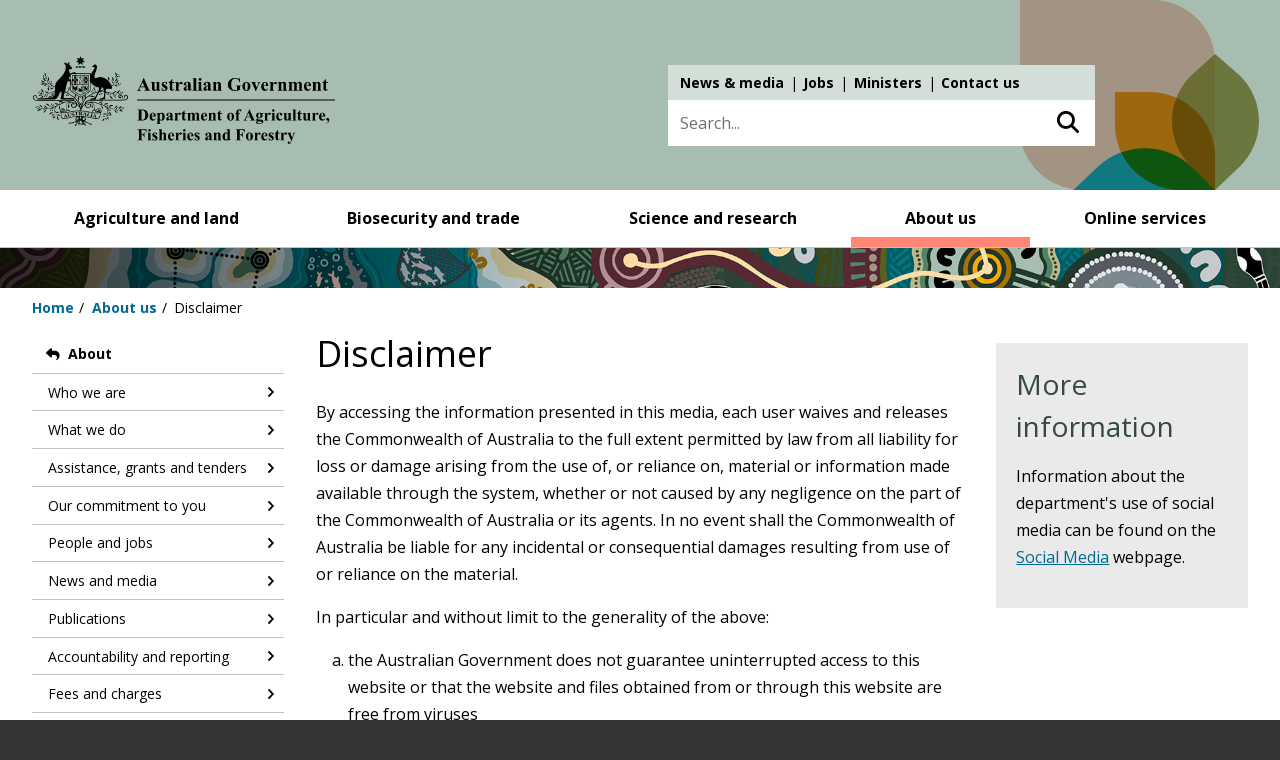

--- FILE ---
content_type: text/html; charset=UTF-8
request_url: https://www.agriculture.gov.au/about/disclaimer
body_size: 14249
content:
<!DOCTYPE html>
<html lang="en" dir="ltr" prefix="og: https://ogp.me/ns#">
  <head>
    <meta charset="utf-8" />
<script async src="https://www.googletagmanager.com/gtag/js?id=G-EFTD1N73JJ"></script>
<script>window.dataLayer = window.dataLayer || [];function gtag(){dataLayer.push(arguments)};gtag("js", new Date());gtag("set", "developer_id.dMDhkMT", true);gtag("config", "G-EFTD1N73JJ", {"groups":"default","page_placeholder":"PLACEHOLDER_page_location"});gtag("config", "DC-10124042", {"groups":"default","page_placeholder":"PLACEHOLDER_page_location"});gtag('config', 'G-0XT7NFV9ZS', {'name': 'govcms'}); gtag('govcms.send', 'pageview', {'anonymizeIp': true})</script>
<meta name="description" content="​​​​By accessing the information presented in this media, each user waives and releases the Commonwealth of Australia to the full extent permitted by law from all liability for loss or damage arising from the use of, or reliance on, material or information made available through the system, whether or not caused by any negligence on the part of the Commonwealth of Australia or its agents. In no event shall the Commonwealth of Australia be liable for any incidental or consequential damages resulting from use of or reliance on the material." />
<link rel="canonical" href="https://www.agriculture.gov.au/about/disclaimer" />
<meta name="Generator" content="Drupal 10 (http://drupal.org) + GovCMS (http://govcms.gov.au)" />
<meta name="MobileOptimized" content="width" />
<meta name="HandheldFriendly" content="true" />
<meta name="viewport" content="width=device-width, initial-scale=1.0" />
<link rel="manifest" href="/themes/custom/awe/manifest.json" />
<link rel="apple-touch-icon" sizes="192x192" href="/themes/custom/awe/images/australian-government-logo-192.png" />
<link rel="apple-touch-icon" sizes="512x512" href="/themes/custom/awe/images/australian-government-logo-512.png" />
<link rel="icon" href="/themes/custom/awe/favicon.ico" type="image/vnd.microsoft.icon" />

    <meta property="og:image" content="/themes/custom/awe/images/daff_social_share_image_1024.png">
    <meta property="og:image:type" content="image/png">
    <meta property="og:image:width" content="1024">
    <meta property="og:image:height" content="1024">
    <title>Disclaimer - DAFF</title>
    <link rel="stylesheet" media="all" href="/sites/default/files/css/css_xdaNAo71DDNaOiaZGCmax0rwimM5VXNiJLjbTBFyiGk.css?delta=0&amp;language=en&amp;theme=awe&amp;include=eJx1UEESgzAI_FAmeROJa0yHiCO0al9fW_XQSXtZFnaBAVoQMkskVpdosjRQiKRwiUl1--IVqpShVz5Kt2syY2dzJS5PON3UUI-2R8Gi4YO-SndnuAWx373hjJ5utDbFJHUSLdbawagYzXcwKqzeJOcfUy9bz1ijtAsu_Tzory6TFRm10d_QFG3Ym_zxmhdr7oSP" />
<link rel="stylesheet" media="all" href="/sites/default/files/css/css_cFukjwNHiBQvVHa2dJEbcRG8nESy8wtJv1P7M8IZjdc.css?delta=1&amp;language=en&amp;theme=awe&amp;include=eJx1UEESgzAI_FAmeROJa0yHiCO0al9fW_XQSXtZFnaBAVoQMkskVpdosjRQiKRwiUl1--IVqpShVz5Kt2syY2dzJS5PON3UUI-2R8Gi4YO-SndnuAWx373hjJ5utDbFJHUSLdbawagYzXcwKqzeJOcfUy9bz1ijtAsu_Tzory6TFRm10d_QFG3Ym_zxmhdr7oSP" />
<link rel="stylesheet" media="all" href="//vocabs.ardc.edu.au/apps/assets/vocab_widget/css/vocab_widget_v2.css" />
<link rel="stylesheet" media="all" href="/sites/default/files/css/css_LuRQZ4GJ_49_a33GgW9JI7pnwaX9VkMrB1KUgxZi7NA.css?delta=3&amp;language=en&amp;theme=awe&amp;include=eJx1UEESgzAI_FAmeROJa0yHiCO0al9fW_XQSXtZFnaBAVoQMkskVpdosjRQiKRwiUl1--IVqpShVz5Kt2syY2dzJS5PON3UUI-2R8Gi4YO-SndnuAWx373hjJ5utDbFJHUSLdbawagYzXcwKqzeJOcfUy9bz1ijtAsu_Tzory6TFRm10d_QFG3Ym_zxmhdr7oSP" />
<link rel="stylesheet" media="all" href="/themes/custom/awe/css/global.css?0=&amp;t6z5jg" />
<link rel="stylesheet" media="all" href="/sites/default/files/css/css_cygwm6alTTOrs_7ucTJziRpkwgfESMh1v_IwHOApzgI.css?delta=5&amp;language=en&amp;theme=awe&amp;include=eJx1UEESgzAI_FAmeROJa0yHiCO0al9fW_XQSXtZFnaBAVoQMkskVpdosjRQiKRwiUl1--IVqpShVz5Kt2syY2dzJS5PON3UUI-2R8Gi4YO-SndnuAWx373hjJ5utDbFJHUSLdbawagYzXcwKqzeJOcfUy9bz1ijtAsu_Tzory6TFRm10d_QFG3Ym_zxmhdr7oSP" />
<link rel="stylesheet" media="all" href="/themes/custom/awe/css/infographics.css?0=&amp;t6z5jg" />

    <script src="/sites/default/files/js/js_PyUOi-uAkIeyLdSDdc5NoPQY13bwhhb77DSeD6Svx3Y.js?scope=header&amp;delta=0&amp;language=en&amp;theme=awe&amp;include=eJyFjtEKgzAMRX-otJ8ksV67SNu4Jpvz7-dAZExkL0k455KEFoSUpaesLkpD4GpolbKf7g-01Y_SiksiKaOjja_GUcMvcEUGHhlNtwVsriHSbPFGe9IfoEP9ssfkFvSfU2HvniZ6nSAyCqr5AUac1Ss98TdkkrYPLmMFqpSuvczGUvXkP-UNDC17pQ"></script>
<script src="//vocabs.ardc.edu.au/apps/assets/vocab_widget/js/vocab_widget_v2.js"></script>
<script src="/sites/default/files/js/js_-LWWiwwATNEfMNthaGrvrwLIw9sgNGkUuloa49_NmhY.js?scope=header&amp;delta=2&amp;language=en&amp;theme=awe&amp;include=eJyFjtEKgzAMRX-otJ8ksV67SNu4Jpvz7-dAZExkL0k455KEFoSUpaesLkpD4GpolbKf7g-01Y_SiksiKaOjja_GUcMvcEUGHhlNtwVsriHSbPFGe9IfoEP9ssfkFvSfU2HvniZ6nSAyCqr5AUac1Ss98TdkkrYPLmMFqpSuvczGUvXkP-UNDC17pQ"></script>
<script src="/themes/custom/awe/js/global.js?v=3.3.5" type="module"></script>
<script src="/themes/custom/awe/js/timeline.js?v=3.3.5" defer type="module"></script>
<script src="/themes/custom/awe/js/dashboard.js?v=3.3.5" defer type="module"></script>
<script src="https://www.google.com/recaptcha/api.js?hl=en&amp;render=explicit&amp;onload=drupalRecaptchaOnload" async defer></script>

    <!-- Google Tag Manager in HEAD -->
    <script>
      (function(w,d,s,l,i){
        w[l]=w[l]||[];w[l].push({'gtm.start':
        new Date().getTime(),event:'gtm.js'});var f=d.getElementsByTagName(s)[0],
        j=d.createElement(s),dl=l!='dataLayer'?'&l='+l:'';j.async=true;j.src=
        'https://www.googletagmanager.com/gtm.js?id='+i+dl;f.parentNode.insertBefore(j,f);
      })(window,document,'script','dataLayer','GTM-MKJTHW7');
    </script>
    <!-- End Google Tag Manager -->
    <!-- Hotjar Tracking Code for https://www.awe.gov.au/ -->
    <script>
      (function(h,o,t,j,a,r){
        h.hj=h.hj||function(){(h.hj.q=h.hj.q||[]).push(arguments)};
        h._hjSettings={hjid:2822052,hjsv:6};
        a=o.getElementsByTagName('head')[0];
        r=o.createElement('script');r.async=1;
        r.src=t+h._hjSettings.hjid+j+h._hjSettings.hjsv;
        a.appendChild(r);
      })(window,document,'https://static.hotjar.com/c/hotjar-','.js?sv=');
    </script>
  </head>
  <body class="path-node page-node-type-standard-page">
  <!-- Google Tag Manager (noscript) in BODY -->
  <noscript><iframe src="https://www.googletagmanager.com/ns.html?id=GTM-MKJTHW7"
  height="0" width="0" style="display:none;visibility:hidden"></iframe></noscript>
  <!-- End Google Tag Manager (noscript) -->
  
        <a href="#main-content" class="visually-hidden focusable skip-link">
      Skip to main content
    </a>
        <a href="#block-menu-block-main" class="visually-hidden focusable skip-link">
      Skip to main navigation
    </a>
            <a href="#edit-search-api-fulltext" class="visually-hidden focusable skip-link">
      Skip to search
    </a>
        
      <div class="dialog-off-canvas-main-canvas" data-off-canvas-main-canvas>
    
<div class="layout-container">

  	  
    
  <header id="header" role="banner" >
    <div class="wrapper">
        <div class="region region-header">
    <div class="region-header-inner-wrapper">
        <div id="block-system-branding-block" class="block block-system block-system-branding-block">
  
    
        <div>
          <a href="/" title="Home" rel="home">
                    <div class="site-logo"><img src="/themes/custom/awe/logo.svg" alt="Home" /></div>
        </a>
    </div>
    </div>
<nav role="navigation" aria-labelledby="block-menu-block-top-navigation-main-menu" id="block-menu-block-top-navigation-main" class="block block-menu navigation menu--top-navigation-main">
            
  <h2 class="visually-hidden" id="block-menu-block-top-navigation-main-menu">Top navigation main</h2>
  

        
              <ul class="menu">
                    <li class="menu-item">
        <a href="/about/news" data-drupal-link-system-path="node/19844">News &amp; media</a>
              </li>
                <li class="menu-item">
        <a href="/about/jobs/apply" data-drupal-link-system-path="node/10531">Jobs</a>
              </li>
                <li class="menu-item">
        <a href="https://minister.agriculture.gov.au" title="Ministers link">Ministers</a>
              </li>
                <li class="menu-item">
        <a href="/contact">Contact us</a>
              </li>
        </ul>
  


  </nav>
<div class="views-exposed-form block block-views block-views-exposed-filter-blockall-site-search-page-1" data-drupal-selector="views-exposed-form-all-site-search-page-1" id="block-views-exposed-filter-block-all-site-search-page-1">
  
    
      <form action="/search" method="get" id="views-exposed-form-all-site-search-page-1" accept-charset="UTF-8">
  <div class="form--inline clearfix">
  <div class="js-form-item form-item js-form-type-textfield form-type-textfield js-form-item-search-api-fulltext form-item-search-api-fulltext">
      <label for="edit-search-api-fulltext">Search keyword</label>
        <input placeholder="Search..." data-drupal-selector="edit-search-api-fulltext" type="text" id="edit-search-api-fulltext" name="search_api_fulltext" value="" size="30" maxlength="128" class="form-text" />

        </div>
<div data-drupal-selector="edit-actions" class="form-actions js-form-wrapper form-wrapper" id="edit-actions"><button data-drupal-selector="edit-submit-all-site-search" type="submit" id="edit-submit-all-site-search" value="Search" class="button js-form-submit form-submit">Search</button></div>

</div>

</form>

  </div>

    </div>
  </div>

    </div><!-- .wrapper -->
  </header>
  <div class="nav-wrapper clearfix noindex">

    
          <a class="nav-mobile-link" href="javascript:void(0)"><span>Main menu</span></a>
        
    
      <div class="region region-primary-menu">
    <nav role="navigation" aria-labelledby="block-menu-block-main-menu" class="main-navigation block block-menu navigation menu--awe-main" id="block-menu-block-main">
            
  <h2 class="visually-hidden" id="block-menu-block-main-menu">AWE Main</h2>
  

        
              <ul class="level1 menu nav-menu clearfix">
                            <li class="menu-item menu-item--expanded">
          <div class="menu-item-wrapper">
                <a href="/agriculture-land" title="" data-drupal-link-system-path="node/18708">Agriculture and land</a>
                                                        <button type="button" class="sub-menu-arrow">Toggle menu</button>
                                            </div>
                      <div class="megamenu">
                            <div class="megamenu-groups">
                <div class="megamenu-title">
                <a href="/agriculture-land" title="" class="megamenu-title-link" data-drupal-link-system-path="node/18708">Agriculture and land</a>
                                    <span class="megamenu-description">
                        Building stronger and more sustainable agriculture, fisheries, forestry and land care.
                    </span>
                                </div>

          
                                                                                      <div class="megamenu-group">
                                      <ul class="menu">
                                  <li class="menu-item">
          <div class="menu-item-wrapper">
                <a href="/agriculture-land/animal" title="" data-drupal-link-system-path="node/18717">Animal health</a>
                          </div>
          
                    
                            </li>
                              <li class="menu-item">
          <div class="menu-item-wrapper">
                <a href="/agriculture-land/farm-food-drought/climatechange" title="" data-drupal-link-system-path="node/6901">Climate change and agriculture</a>
                          </div>
          
                    
                            </li>
                              <li class="menu-item">
          <div class="menu-item-wrapper">
                <a href="/agriculture-land/farm-food-drought/drought" title="" data-drupal-link-system-path="node/7670">Drought, disaster and rural support</a>
                          </div>
          
                    
                            </li>
                              <li class="menu-item">
          <div class="menu-item-wrapper">
                <a href="/agriculture-land/farm-food-drought" title="" data-drupal-link-system-path="node/18720">Farming, food and drought</a>
                          </div>
          
                    
                            </li>
                              <li class="menu-item">
          <div class="menu-item-wrapper">
                <a href="/agriculture-land/fisheries" title="" data-drupal-link-system-path="node/18723">Fisheries</a>
                          </div>
          
                    
                            </li>
          
          </ul>
    
  
          </div>
                                                        <div class="megamenu-group">
                                      <ul class="menu">
                                  <li class="menu-item">
          <div class="menu-item-wrapper">
                <a href="/agriculture-land/forestry" title="" data-drupal-link-system-path="node/18725">Forestry</a>
                          </div>
          
                    
                            </li>
                              <li class="menu-item">
          <div class="menu-item-wrapper">
                <a href="/agriculture-land/farm-food-drought/levies" title="">Levies and charges on agricultural products</a>
                          </div>
          
                    
                            </li>
                              <li class="menu-item">
          <div class="menu-item-wrapper">
                <a href="/agriculture-land/farm-food-drought/mouse-infestation" title="">Mouse infestation advice</a>
                          </div>
          
                    
                            </li>
                              <li class="menu-item">
          <div class="menu-item-wrapper">
                <a href="/agriculture-land/plant" title="" data-drupal-link-system-path="node/18716">Plant health</a>
                          </div>
          
                    
                            </li>
          
          </ul>
    
  
          </div>
                  
    
  
          
                                </div>
                          <div class="megamenu-featured-content">
                <div class="views-element-container"><div class="view view-featured-menu-item view-id-featured_menu_item view-display-id-menu_featured_item_block js-view-dom-id-f53a02c00ff2fd6490af05ebe45a2ed2c33c7a4f98aba5147856e170d6815ab4">
  
    
      
      <div class="view-content">
          <div>  <img loading="lazy" src="/sites/default/files/MegaMenuImages/xylella-mega-menu.jpg" width="315" height="130" alt="Xylella" />


  <div class="megamenu-featured-content-text">
    <p class="megamenu-featured-content-title">Protect against unwanted plant pests</p>
    <p>Our biosecurity system helps protects us. Everyone has a role in supporting our biosecurity system.</p>
    <p><a href="/biosecurity-trade/pests-diseases-weeds/plant">Find out more</a></p>
  </div>
</div>

    </div>
  
          </div>
</div>

              </div>
                        </div>
                  </li>
                              <li class="menu-item menu-item--expanded">
          <div class="menu-item-wrapper">
                <a href="/biosecurity-trade" title="" data-drupal-link-system-path="node/18711">Biosecurity and trade</a>
                                                        <button type="button" class="sub-menu-arrow">Toggle menu</button>
                                            </div>
                      <div class="megamenu">
                            <div class="megamenu-groups">
                <div class="megamenu-title">
                <a href="/biosecurity-trade" class="megamenu-title-link" title="" data-drupal-link-system-path="node/18711">Biosecurity and trade</a>
                                </div>

          
                                                                                      <div class="megamenu-group">
                                      <ul class="menu">
                                  <li class="menu-item">
          <div class="menu-item-wrapper">
                <a href="/biosecurity-trade/aircraft-vessels-military" title="" data-drupal-link-system-path="node/3441">Aircraft, vessels and military</a>
                          </div>
          
                    
                            </li>
                              <li class="menu-item">
          <div class="menu-item-wrapper">
                <a href="/biosecurity-trade/policy" title="" data-drupal-link-system-path="node/18727">Biosecurity policy</a>
                          </div>
          
                    
                            </li>
                              <li class="menu-item">
          <div class="menu-item-wrapper">
                <a href="/biosecurity-trade/cats-dogs" title="" data-drupal-link-system-path="node/18718">Cats and dogs</a>
                          </div>
          
                    
                            </li>
                              <li class="menu-item">
          <div class="menu-item-wrapper">
                <a href="/biosecurity-trade/export" title="" data-drupal-link-system-path="node/18721">Exporting</a>
                          </div>
          
                    
                            </li>
                              <li class="menu-item">
          <div class="menu-item-wrapper">
                <a href="/biosecurity-trade/import" title="" data-drupal-link-system-path="node/18726">Importing</a>
                          </div>
          
                    
                            </li>
          
          </ul>
    
  
          </div>
                                                        <div class="megamenu-group">
                                      <ul class="menu">
                                  <li class="menu-item">
          <div class="menu-item-wrapper">
                <a href="/biosecurity-trade/pests-diseases-weeds" title="" data-drupal-link-system-path="node/18722">Pests, diseases and weeds</a>
                          </div>
          
                    
                            </li>
                              <li class="menu-item">
          <div class="menu-item-wrapper">
                <a href="/biosecurity-trade/policy/australia/public-awareness" title="" data-drupal-link-system-path="node/3911">Public awareness and education</a>
                          </div>
          
                    
                            </li>
                              <li class="menu-item">
          <div class="menu-item-wrapper">
                <a href="/biosecurity-trade/market-access-trade" title="" data-drupal-link-system-path="node/18724">Trade and market access</a>
                          </div>
          
                    
                            </li>
                              <li class="menu-item">
          <div class="menu-item-wrapper">
                <a href="/biosecurity-trade/travelling" title="" data-drupal-link-system-path="node/18719">Travelling or sending goods to Australia</a>
                          </div>
          
                    
                            </li>
                              <li class="menu-item">
          <div class="menu-item-wrapper">
                <a href="/biosecurity-trade/pests-diseases-weeds/report" title="" data-drupal-link-system-path="node/274">Report a concern</a>
                          </div>
          
                    
                            </li>
          
          </ul>
    
  
          </div>
                  
    
  
          
                                </div>
                          <div class="megamenu-featured-content">
                <div class="views-element-container"><div class="view view-featured-menu-item view-id-featured_menu_item view-display-id-menu_featured_item_block js-view-dom-id-b9b55c476f90024b32a3fe10c5a3d72622e745972d24f7a2af4f819b7ecafbe6">
  
    
      
      <div class="view-content">
          <div>  <img loading="lazy" src="/sites/default/files/MegaMenuImages/bmsb-mega-315.jpg" width="315" height="130" alt="Brown marmorated stink bug" />


  <div class="megamenu-featured-content-text">
    <p class="megamenu-featured-content-title">BMSB Seasonal Measures</p>
    <p>Australia has strengthened seasonal measures to manage the risk of BMSB.</p>
    <p><a href="/bmsb">View our seasonal measures</a></p>
  </div>
</div>

    </div>
  
          </div>
</div>

              </div>
                        </div>
                  </li>
                              <li class="menu-item menu-item--expanded">
          <div class="menu-item-wrapper">
                <a href="/science-research" title="" data-drupal-link-system-path="node/18713">Science and research</a>
                                                        <button type="button" class="sub-menu-arrow">Toggle menu</button>
                                            </div>
                      <div class="megamenu">
                            <div class="megamenu-groups">
                <div class="megamenu-title">
                <a href="/science-research" title="" class="megamenu-title-link" data-drupal-link-system-path="node/18713">Science and research</a>
                                    <span class="megamenu-description">
                        Undertaking research and collecting data to support informed decisions and policies.
                    </span>
                                </div>

          
                                                                                      <div class="megamenu-group">
                                      <ul class="menu">
                                  <li class="menu-item">
          <div class="menu-item-wrapper">
                <a href="/abares" title="" data-drupal-link-system-path="node/688">Australian Bureau of Agricultural and Resource Economics and Sciences (ABARES)</a>
                          </div>
          
                    
                            </li>
                              <li class="menu-item">
          <div class="menu-item-wrapper">
                <a href="/science-research/pic" title="" data-drupal-link-system-path="node/20848">Plant Innovation Centre</a>
                          </div>
          
                    
                            </li>
          
          </ul>
    
  
          </div>
                                                        
    
  
          
                                </div>
                          <div class="megamenu-featured-content">
                <div class="views-element-container"><div class="view view-featured-menu-item view-id-featured_menu_item view-display-id-menu_featured_item_block js-view-dom-id-641fe6986abb325df69260ce397025408e828537b9abcf80c2308632b29483c4">
  
    
      
      <div class="view-content">
          <div>  <img loading="lazy" src="/sites/default/files/MegaMenuImages/abares-mega-menu_0_0.png" width="315" height="130" alt="Abares" />


  <div class="megamenu-featured-content-text">
    <p class="megamenu-featured-content-title">ABARES Insights</p>
    <p>Get &#039;snapshots’  of agricultural, forestry and fisheries industries, or analysis of key issues. </p>
    <p><a href="/abares/products/insights">Find out more</a></p>
  </div>
</div>

    </div>
  
          </div>
</div>

              </div>
                        </div>
                  </li>
                              <li class="menu-item menu-item--expanded">
          <div class="menu-item-wrapper">
                <a href="/about" title="" data-drupal-link-system-path="node/18714">About us</a>
                                                        <button type="button" class="sub-menu-arrow">Toggle menu</button>
                                            </div>
                      <div class="megamenu">
                            <div class="megamenu-groups">
                <div class="megamenu-title">
                <a href="/about" title="" class="megamenu-title-link" data-drupal-link-system-path="node/18714">About us</a>
                                    <span class="megamenu-description">
                        We enhance our agricultural industries and trade, and manage the threat of biosecurity risks to Australia.
                    </span>
                                </div>

          
                                                                                      <div class="megamenu-group">
                                      <ul class="menu">
                                  <li class="menu-item">
          <div class="menu-item-wrapper">
                <a href="/about/reporting" title="" data-drupal-link-system-path="node/10615">Accountability and reporting</a>
                          </div>
          
                    
                            </li>
                              <li class="menu-item">
          <div class="menu-item-wrapper">
                <a href="/about/assistance-grants-tenders" title="" data-drupal-link-system-path="node/10639">Assistance, grants and tenders</a>
                          </div>
          
                    
                            </li>
                              <li class="menu-item">
          <div class="menu-item-wrapper">
                <a href="/about/contact" title="" data-drupal-link-system-path="node/10624">Contact us</a>
                          </div>
          
                    
                            </li>
                              <li class="menu-item">
          <div class="menu-item-wrapper">
                <a href="/about/fees" title="" data-drupal-link-system-path="node/18744">Fees and charges</a>
                          </div>
          
                    
                            </li>
                              <li class="menu-item">
          <div class="menu-item-wrapper">
                <a href="/about/news" title="" data-drupal-link-system-path="node/19844">News and media</a>
                          </div>
          
                    
                            </li>
                              <li class="menu-item">
          <div class="menu-item-wrapper">
                <a href="/about/commitment" title="" data-drupal-link-system-path="node/10542">Our commitment to you</a>
                          </div>
          
                    
                            </li>
          
          </ul>
    
  
          </div>
                                                        <div class="megamenu-group">
                                      <ul class="menu">
                                  <li class="menu-item">
          <div class="menu-item-wrapper">
                <a href="/about/payments" title="" data-drupal-link-system-path="node/7543">Payments</a>
                          </div>
          
                    
                            </li>
                              <li class="menu-item">
          <div class="menu-item-wrapper">
                <a href="/about/jobs" title="" data-drupal-link-system-path="node/10605">People and jobs</a>
                          </div>
          
                    
                            </li>
                              <li class="menu-item">
          <div class="menu-item-wrapper">
                <a href="/about/publications" title="" data-drupal-link-system-path="node/10502">Publications</a>
                          </div>
          
                    
                            </li>
                              <li class="menu-item">
          <div class="menu-item-wrapper">
                <a href="/about/what-we-do" title="" data-drupal-link-system-path="node/10627">What we do</a>
                          </div>
          
                    
                            </li>
                              <li class="menu-item">
          <div class="menu-item-wrapper">
                <a href="/about/who-we-are" title="" data-drupal-link-system-path="node/10564">Who we are</a>
                          </div>
          
                    
                            </li>
          
          </ul>
    
  
          </div>
                  
    
  
          
                                </div>
                          <div class="megamenu-featured-content">
                <div class="views-element-container"><div class="view view-featured-menu-item view-id-featured_menu_item view-display-id-menu_featured_item_block js-view-dom-id-5400ce86ada601a73094351c256915db6e6474922be3ba08c008eb3302efb615">
  
    
      
      <div class="view-content">
          <div>  <img loading="lazy" src="/sites/default/files/MegaMenuImages/mega-menu-budget-25-26.png" width="315" height="130" alt="Budget 2025-26" />


  <div class="megamenu-featured-content-text">
    <p class="megamenu-featured-content-title">Budget 2025-26</p>
    <p>The 2025–26 Portfolio Budget Statements were released on 25 March 2025.</p>
    <p><a href="/about/reporting/budget">Find out more</a></p>
  </div>
</div>

    </div>
  
          </div>
</div>

              </div>
                        </div>
                  </li>
                              <li class="menu-item">
          <div class="menu-item-wrapper">
                <a href="/online-services" title="" data-drupal-link-system-path="node/18715">Online services</a>
                          </div>
                      <div class="megamenu">
                            <div class="megamenu-groups">
                <div class="megamenu-title">
                <a href="/online-services" title="" class="megamenu-title-link" data-drupal-link-system-path="node/18715">Online services</a>
                                    <span class="megamenu-description">
                        We do business with you using online platforms. This makes it easier for you to meet your legal requirements.
                    </span>
                                </div>

          
                    
                                </div>
                        </div>
                  </li>
          
          </ul>
    
  


  </nav>

  </div>

  </div>

        <div class="page-snippet" aria-hidden="true">
      <img src="/themes/custom/awe/images/snippets/about.jpeg?1" width="1952" height="85" alt="Department of Agriculture" typeof="Image">
    </div>
    
    <div class="region region-breadcrumb">
    <div id="block-system-breadcrumb-block" class="block block-system block-system-breadcrumb-block">
  
    
        <nav class="breadcrumb" role="navigation" aria-labelledby="system-breadcrumb">
    <h2 id="system-breadcrumb" class="visually-hidden">Breadcrumb</h2>
    <ol>
          <li>
                  <a href="/">Home</a>
              </li>
          <li>
                  <a href="/about">About us</a>
              </li>
          <li>
                  Disclaimer
              </li>
        </ol>
  </nav>

  </div>

  </div>


    <main role="main">
    <a id="main-content" tabindex="-1"></a>
    
      <div class="wrapper">

            <aside class="layout-sidebar-first" role="complementary">
                    <div class="region region-sidebar-first">
    <nav role="navigation" aria-labelledby="block-menu-block-secondary-about-menu" id="block-menu-block-secondary-about" class="block block-menu navigation menu--secondary-about">
            
  <h2 class="visually-hidden" id="block-menu-block-secondary-about-menu">Sidebar first - About</h2>
  

        
              <ul class="menu">
                    <li class="menu-item menu-item--expanded">
        <a href="/about" data-drupal-link-system-path="node/18714">About</a>
                                <ul class="menu">
                    <li class="menu-item menu-item--expanded">
        <a href="/about/who-we-are" data-drupal-link-system-path="node/10564">Who we are</a>
                                <ul class="menu">
                    <li class="menu-item menu-item--expanded">
        <a href="/about/who-we-are/portfolio" data-drupal-link-system-path="node/10600">Our portfolio</a>
                                <ul class="menu">
                    <li class="menu-item">
        <a href="/about/who-we-are/portfolio/register-portfolio-boards" data-drupal-link-system-path="node/22333">Register your interest for portfolio boards</a>
              </li>
        </ul>
  
              </li>
                <li class="menu-item">
        <a href="/about/who-we-are/structure" data-drupal-link-system-path="node/10625">Organisational structure</a>
              </li>
        </ul>
  
              </li>
                <li class="menu-item menu-item--expanded">
        <a href="/about/what-we-do" data-drupal-link-system-path="node/10627">What we do</a>
                                <ul class="menu">
                    <li class="menu-item">
        <a href="/about/what-we-do/consultations" data-drupal-link-system-path="node/10638">Public consultations</a>
              </li>
                <li class="menu-item">
        <a href="/about/what-we-do/legislation" data-drupal-link-system-path="node/10595">Our responsibilities and legislation</a>
              </li>
        </ul>
  
              </li>
                <li class="menu-item menu-item--expanded">
        <a href="/about/assistance-grants-tenders" data-drupal-link-system-path="node/10639">Assistance, grants and tenders</a>
                                <ul class="menu">
                    <li class="menu-item">
        <a href="/about/assistance-grants-tenders/public-interest-certificates" data-drupal-link-system-path="node/10614">Public Interest Certificates</a>
              </li>
        </ul>
  
              </li>
                <li class="menu-item menu-item--expanded">
        <a href="/about/commitment" data-drupal-link-system-path="node/10542">Our commitment to you</a>
                                <ul class="menu">
                    <li class="menu-item">
        <a href="/about/commitment/accessibility" data-drupal-link-system-path="node/2501">Accessibility</a>
              </li>
                <li class="menu-item menu-item--expanded">
        <a href="/about/commitment/client-service-charter" data-drupal-link-system-path="node/10540">Client service charter</a>
                                <ul class="menu">
                    <li class="menu-item">
        <a href="/about/commitment/client-service-charter/service-standards" data-drupal-link-system-path="node/10630">Client service standards</a>
              </li>
        </ul>
  
              </li>
                <li class="menu-item">
        <a href="/about/commitment/compensation" data-drupal-link-system-path="node/10500">Claiming compensation</a>
              </li>
                <li class="menu-item">
        <a href="/about/commitment/compliance-policy" data-drupal-link-system-path="node/19086">Compliance Policy</a>
              </li>
                <li class="menu-item">
        <a href="/about/commitment/embedding-first-nations-voices" title="Embedding First Nations voices in our work">Embedding First Nations voices in our work</a>
              </li>
                <li class="menu-item">
        <a href="/about/commitment/information-public-data" data-drupal-link-system-path="node/10496">Information management and public data</a>
              </li>
                <li class="menu-item">
        <a href="/about/commitment/integrity" data-drupal-link-system-path="node/10590">Integrity</a>
              </li>
                <li class="menu-item">
        <a href="/about/commitment/national-redress-scheme" data-drupal-link-system-path="node/10501">National Redress Scheme</a>
              </li>
                <li class="menu-item">
        <a href="/about/commitment/privacy" data-drupal-link-system-path="node/10626">Privacy</a>
              </li>
                <li class="menu-item">
        <a href="/about/commitment/regulator-performance" data-drupal-link-system-path="node/10594">Regulator Performance</a>
              </li>
                <li class="menu-item">
        <a href="/about/commitment/regulator-practice" data-drupal-link-system-path="node/10611">Regulatory Practice Statement</a>
              </li>
                <li class="menu-item menu-item--expanded">
        <a href="/about/commitment/practice-statements" data-drupal-link-system-path="node/5377">General practice statements</a>
                                <ul class="menu">
                    <li class="menu-item menu-item--expanded">
        <a href="/about/commitment/practice-statements/general-practice-admin-statements" data-drupal-link-system-path="node/5378">General practice administration statements</a>
                                <ul class="menu">
                    <li class="menu-item">
        <a href="/about/commitment/practice-statements/general-practice-admin-statements/gpas-2016-10-002" data-drupal-link-system-path="node/5379">Compliance Posture 2016/10/001</a>
              </li>
        </ul>
  
              </li>
                <li class="menu-item">
        <a href="/about/commitment/practice-statements/system" data-drupal-link-system-path="node/5380">Practice statement system</a>
              </li>
        </ul>
  
              </li>
                <li class="menu-item">
        <a href="/about/commitment/work-health-safety-statement" data-drupal-link-system-path="node/10541">Work health and safety commitment statement</a>
              </li>
        </ul>
  
              </li>
                <li class="menu-item menu-item--expanded">
        <a href="/about/jobs" data-drupal-link-system-path="node/10605">People and jobs</a>
                                <ul class="menu">
                    <li class="menu-item menu-item--expanded">
        <a href="/about/jobs/apply" data-drupal-link-system-path="node/10531">Apply for a job</a>
                                <ul class="menu">
                    <li class="menu-item">
        <a href="/about/jobs/apply/become-a-biosecurity-officer" data-drupal-link-system-path="node/19857">Become a biosecurity officer</a>
              </li>
                <li class="menu-item">
        <a href="/agriculture-land/animal/health/acvo/vet_careers" data-drupal-link-system-path="node/3591">Consider a career as an Australian Government Veterinarian</a>
              </li>
        </ul>
  
              </li>
                <li class="menu-item menu-item--expanded">
        <a href="/about/jobs/entry-programs" title="Entry Programs" data-drupal-link-system-path="node/22742">Entry Programs</a>
                                <ul class="menu">
                    <li class="menu-item menu-item--expanded">
        <a href="/about/jobs/entry-programs/graduate-development-program" title="Graduate Development Program" data-drupal-link-system-path="node/10592">Apply for the ABARES Stream</a>
                                <ul class="menu">
                    <li class="menu-item">
        <a href="/about/jobs/graduates/vet-stream">Veterinary stream</a>
              </li>
                <li class="menu-item">
        <a href="/about/jobs/entry-programs/graduate-development-program/legal-stream" data-drupal-link-system-path="node/22933">Legal stream</a>
              </li>
        </ul>
  
              </li>
                <li class="menu-item">
        <a href="/about/jobs/entry-programs/indigenous-apprenticeships-program" title="Indigenous Apprenticeships Program" data-drupal-link-system-path="node/22745">Indigenous Apprenticeships Program</a>
              </li>
                <li class="menu-item">
        <a href="/about/jobs/entry-programs/digital-traineeship-program" title="Digital Traineeship Program">Digital Traineeship Program</a>
              </li>
                <li class="menu-item">
        <a href="/about/jobs/entry-programs/university-vacation-employment-program" title="University Vacation Employment Program" data-drupal-link-system-path="node/22746">University Vacation Employment Program</a>
              </li>
                <li class="menu-item">
        <a href="/about/jobs/entry-programs/australian-government-apprenticeship-program" data-drupal-link-system-path="node/24992">Australian Government Apprenticeship Program</a>
              </li>
        </ul>
  
              </li>
                <li class="menu-item">
        <a href="/about/jobs/conditions" data-drupal-link-system-path="node/10609">Benefits and conditions</a>
              </li>
                <li class="menu-item">
        <a href="/about/jobs/aboriginal-torres-strait-islander-people">First Nations people</a>
              </li>
                <li class="menu-item">
        <a href="/about/jobs/cald" title="Culturally and Linguistically Diverse (CaLD)" data-drupal-link-system-path="node/22419">Culturally and Linguistically Diverse (CaLD)</a>
              </li>
                <li class="menu-item">
        <a href="/about/jobs/disability" data-drupal-link-system-path="node/10577">People with disability</a>
              </li>
                <li class="menu-item">
        <a href="/about/jobs/gender-equality" data-drupal-link-system-path="node/10494">Gender equality</a>
              </li>
                <li class="menu-item">
        <a href="/about/jobs/LGBTIQA%2B%20Pride" data-drupal-link-system-path="node/21882">LGBTIQA+ Pride</a>
              </li>
                <li class="menu-item menu-item--expanded">
        <a href="/about/jobs/inclusion-strategy" data-drupal-link-system-path="node/18895">Better Together</a>
                                <ul class="menu">
                    <li class="menu-item">
        <a href="/about/jobs/inclusion-strategy/2021-24" data-drupal-link-system-path="node/18894">Inclusion strategy</a>
              </li>
        </ul>
  
              </li>
        </ul>
  
              </li>
                <li class="menu-item menu-item--expanded">
        <a href="/about/news" data-drupal-link-system-path="node/19844">News and media</a>
                                <ul class="menu">
                    <li class="menu-item">
        <a href="/about/news/all" data-drupal-link-system-path="about/news/all">All news</a>
              </li>
                <li class="menu-item">
        <a href="/about/news/connect" data-drupal-link-system-path="node/10591">Connect with us</a>
              </li>
                <li class="menu-item">
        <a href="/about/news/on-the-record" data-drupal-link-system-path="node/10576">On the record</a>
              </li>
                <li class="menu-item menu-item--expanded">
        <a href="/about/news/stay-informed" data-drupal-link-system-path="node/10475">Stay informed</a>
                                <ul class="menu">
                    <li class="menu-item">
        <a href="/about/news/stay-informed/communiques" data-drupal-link-system-path="node/10604">Communiques</a>
              </li>
                <li class="menu-item">
        <a href="/about/news/stay-informed/newsletters" data-drupal-link-system-path="node/10578">Newsletters and industry notices</a>
              </li>
                <li class="menu-item">
        <a href="/about/news/stay-informed/rss" data-drupal-link-system-path="node/10503">RSS feeds</a>
              </li>
        </ul>
  
              </li>
        </ul>
  
              </li>
                <li class="menu-item menu-item--expanded">
        <a href="/about/publications" data-drupal-link-system-path="node/10502">Publications</a>
                                <ul class="menu">
                    <li class="menu-item">
        <a href="/about/publications/list" data-drupal-link-system-path="about/publications/list">Publications list</a>
              </li>
        </ul>
  
              </li>
                <li class="menu-item menu-item--expanded">
        <a href="/about/reporting" data-drupal-link-system-path="node/10615">Accountability and reporting</a>
                                <ul class="menu">
                    <li class="menu-item">
        <a href="/about/reporting/annual-report" data-drupal-link-system-path="node/10640">Annual report</a>
              </li>
                <li class="menu-item">
        <a href="/about/reporting/budget" data-drupal-link-system-path="node/10588">Budgets</a>
              </li>
                <li class="menu-item">
        <a href="/about/reporting/corporate-plan" data-drupal-link-system-path="node/10617">Corporate plan</a>
              </li>
                <li class="menu-item menu-item--expanded">
        <a href="/about/reporting/freedom-of-information" data-drupal-link-system-path="node/10561">Freedom of Information</a>
                                <ul class="menu">
                    <li class="menu-item menu-item--expanded">
        <a href="/about/reporting/information-publication-scheme" data-drupal-link-system-path="node/10514">Information Publication Scheme</a>
                                <ul class="menu">
                    <li class="menu-item">
        <a href="/about/reporting/information-publication-scheme/agency-plan" data-drupal-link-system-path="node/10498">Agency plan</a>
              </li>
        </ul>
  
              </li>
                <li class="menu-item">
        <a href="/about/reporting/freedom-of-information/disclosure-log" data-drupal-link-system-path="node/12481">Disclosure log</a>
              </li>
                <li class="menu-item">
        <a href="/about/reporting/freedom-of-information/request" data-drupal-link-system-path="node/280">FOI request</a>
              </li>
        </ul>
  
              </li>
                <li class="menu-item menu-item--expanded">
        <a href="/about/reporting/obligations" data-drupal-link-system-path="node/10499">Reporting obligations</a>
                                <ul class="menu">
                    <li class="menu-item">
        <a href="/about/reporting/obligations/agency-appointments" data-drupal-link-system-path="node/10586">Report on agency appointments</a>
              </li>
                <li class="menu-item">
        <a href="/about/reporting/obligations/contracts" data-drupal-link-system-path="node/10616">Senate Order for Entity contracts listing</a>
              </li>
                <li class="menu-item">
        <a href="/about/reporting/obligations/documents-tabled" data-drupal-link-system-path="node/10621">Documents tabled in Parliament</a>
              </li>
                <li class="menu-item">
        <a href="/about/reporting/obligations/employee-census" data-drupal-link-system-path="node/10574">Australian public service employee census</a>
              </li>
                <li class="menu-item">
        <a href="/about/reporting/obligations/operations-emissions-reduction" data-drupal-link-system-path="node/23459">Emissions Reduction Plan</a>
              </li>
                <li class="menu-item">
        <a href="/about/reporting/obligations/executive-remuneration" data-drupal-link-system-path="node/10516">Executive and highly-paid staff remuneration</a>
              </li>
                <li class="menu-item">
        <a href="/about/reporting/obligations/gifts-benefits" data-drupal-link-system-path="node/10596">Gifts and benefits</a>
              </li>
                <li class="menu-item">
        <a href="/about/reporting/obligations/government-responses" data-drupal-link-system-path="node/10613">Government responses</a>
              </li>
                <li class="menu-item">
        <a href="/about/reporting/obligations/grants" data-drupal-link-system-path="node/10517">Grants reporting</a>
              </li>
                <li class="menu-item">
        <a href="/about/reporting/obligations/indexed-files" data-drupal-link-system-path="node/10610">Indexed list of files</a>
              </li>
                <li class="menu-item">
        <a href="/about/reporting/obligations/legal-expenditure" data-drupal-link-system-path="node/10559">Legal expenditure</a>
              </li>
                <li class="menu-item">
        <a href="/about/reporting/obligations/AI-transparency-statement" data-drupal-link-system-path="node/24153">AI transparency statement</a>
              </li>
                <li class="menu-item">
        <a href="/about/reporting/obligations/campaign-certification" data-drupal-link-system-path="node/10642">Campaign certification statements</a>
              </li>
        </ul>
  
              </li>
                <li class="menu-item">
        <a href="/about/reporting/risk-and-audit-committee-charter" data-drupal-link-system-path="node/10607">Audit and Risk Committee Charter</a>
              </li>
                <li class="menu-item">
        <a href="/about/reporting/reconciliation-action-plan" data-drupal-link-system-path="node/10589">Reconciliation Action Plan</a>
              </li>
                <li class="menu-item">
        <a href="/about/reporting/transformation-action-plan" data-drupal-link-system-path="node/22259">Transformation Action Plan</a>
              </li>
        </ul>
  
              </li>
                <li class="menu-item menu-item--expanded">
        <a href="/about/fees" data-drupal-link-system-path="node/18744">Fees and charges</a>
                                <ul class="menu">
                    <li class="menu-item">
        <a href="/about/fees/biosecurity-cris" data-drupal-link-system-path="node/6045">Biosecurity cost recovery implementation statements</a>
              </li>
                <li class="menu-item">
        <a href="/about/fees/export-cost-recovery-reform-sust-trade-funding" data-drupal-link-system-path="node/25408">Export cost recovery reform for sustainable trade funding</a>
              </li>
                <li class="menu-item">
        <a href="/about/fees/charging-guidelines" data-drupal-link-system-path="node/6043">Charging guidelines</a>
              </li>
                <li class="menu-item menu-item--expanded">
        <a href="/about/fees/cost-recovery" data-drupal-link-system-path="node/10022">Agricultural Exports Cost Recovery Implementation Statements</a>
                                <ul class="menu">
                    <li class="menu-item">
        <a href="/about/fees/cost-recovery/ag-exports-cost-recovery-financial-performance-2023-24" data-drupal-link-system-path="node/24194">2023-24 Agriculture Exports Cost Recovery Financial performance reports</a>
              </li>
        </ul>
  
              </li>
                <li class="menu-item">
        <a href="/about/fees/aims-account-client" data-drupal-link-system-path="node/5290">AIMS Account Client</a>
              </li>
                <li class="menu-item">
        <a href="/biosecurity-trade/import/arrival/clearance-inspection/air-courier-fees" data-drupal-link-system-path="node/2449">Air courier fees</a>
              </li>
                <li class="menu-item">
        <a href="/about/fees/biosecurity-preparedness-plans" data-drupal-link-system-path="node/8554">Biosecurity Preparedness Plans</a>
              </li>
                <li class="menu-item">
        <a href="/about/fees/cost-recovery/independent-review-cost-export-certification" data-drupal-link-system-path="node/6047">Independent review of the cost of export certification</a>
              </li>
                <li class="menu-item">
        <a href="/about/fees/cost-recovery-implementation-statements" data-drupal-link-system-path="node/9772">2020–21 budget impact on export Cost Recovery Implementation Statements</a>
              </li>
        </ul>
  
              </li>
                <li class="menu-item menu-item--expanded">
        <a href="/about/payments" data-drupal-link-system-path="node/7543">Payments</a>
                                <ul class="menu">
                    <li class="menu-item">
        <a href="/about/payments/business-individuals-affected-natural-disasters" data-drupal-link-system-path="node/9056">Businesses and individuals affected by natural disasters</a>
              </li>
                <li class="menu-item">
        <a href="/about/payments/fees-and-charges" data-drupal-link-system-path="node/7544">Fees and charges</a>
              </li>
                <li class="menu-item">
        <a href="/about/payments/how-to-pay" data-drupal-link-system-path="node/7433">How to pay</a>
              </li>
                <li class="menu-item">
        <a href="/about/payments/invoicing-explained" data-drupal-link-system-path="node/7545">Invoicing explained</a>
              </li>
                <li class="menu-item">
        <a href="/about/payments/payment-allocation" data-drupal-link-system-path="node/6845">Payment allocation policy</a>
              </li>
                <li class="menu-item">
        <a href="/about/payments/qa" data-drupal-link-system-path="node/6846">Questions and answers</a>
              </li>
                <li class="menu-item">
        <a href="/about/payments/supported-browsers" data-drupal-link-system-path="node/6847">Supported browsers</a>
              </li>
                <li class="menu-item">
        <a href="/about/payments/terms-conditions" data-drupal-link-system-path="node/6848">Terms and conditions</a>
              </li>
        </ul>
  
              </li>
                <li class="menu-item menu-item--expanded">
        <a href="/about/contact" data-drupal-link-system-path="node/10624">Contact us</a>
                                <ul class="menu">
                    <li class="menu-item">
        <a href="/about/contact/online-enquiry" data-drupal-link-system-path="node/18799">Online enquiries</a>
              </li>
                <li class="menu-item">
        <a href="/about/contact/our-offices" data-drupal-link-system-path="node/6343">Office locations</a>
              </li>
                <li class="menu-item menu-item--expanded">
        <a href="/about/contact/phone" data-drupal-link-system-path="node/6344">Phone us</a>
                                <ul class="menu">
                    <li class="menu-item">
        <a href="/about/contact/phone/accounts-receivable" data-drupal-link-system-path="node/6345">Accounts receivable</a>
              </li>
                <li class="menu-item">
        <a href="/about/contact/phone/air-cargo" data-drupal-link-system-path="node/6348">Air cargo contacts</a>
              </li>
                <li class="menu-item">
        <a href="/about/contact/phone/airport" data-drupal-link-system-path="node/6349">Airport contacts</a>
              </li>
                <li class="menu-item">
        <a href="/about/contact/phone/approved-certifying-bodies" data-drupal-link-system-path="node/6346">Organic approved certifying bodies (export)</a>
              </li>
                <li class="menu-item">
        <a href="/about/contact/phone/approved-arrangements" data-drupal-link-system-path="node/6350">Approved arrangements (imports)</a>
              </li>
                <li class="menu-item">
        <a href="/about/contact/phone/cargo-shipping" data-drupal-link-system-path="node/6351">Sea cargo</a>
              </li>
                <li class="menu-item">
        <a href="/about/contact/phone/fish-egg" data-drupal-link-system-path="node/6352">Fish export and egg export</a>
              </li>
                <li class="menu-item">
        <a href="/about/contact/phone/investigations-enforcement" data-drupal-link-system-path="node/6601">Investigations and enforcement</a>
              </li>
                <li class="menu-item">
        <a href="/about/contact/phone/naqs" data-drupal-link-system-path="node/6602">Northern Australia Quarantine Strategy (NAQS)</a>
              </li>
                <li class="menu-item">
        <a href="/about/contact/phone/plant-exports" data-drupal-link-system-path="node/4116">Plant exports</a>
              </li>
                <li class="menu-item">
        <a href="/about/contact/phone/vessel" data-drupal-link-system-path="node/6603">Vessel contacts</a>
              </li>
        </ul>
  
              </li>
                <li class="menu-item menu-item--expanded">
        <a href="/about/contact/client-feedback" data-drupal-link-system-path="node/5383">Suggestions, compliments and complaints</a>
                                <ul class="menu">
                    <li class="menu-item">
        <a href="/about/contact/client-feedback/form" data-drupal-link-system-path="node/285">Make a suggestion, compliment or complaint</a>
              </li>
                <li class="menu-item">
        <a href="/about/contact/client-feedback/guidelines" data-drupal-link-system-path="node/10636">Procurement feedback guidelines</a>
              </li>
        </ul>
  
              </li>
        </ul>
  
              </li>
        </ul>
  
              </li>
        </ul>
  


  </nav>

  </div>

              </aside>
      
            
      <div class="layout-content sidebar-left sidebar-right">
          <div class="region region-content">
    <div id="block-page-title-block" class="block block-core block-page-title-block">
  
    
      
  <h1 class="page-title"><span class="field field--name-title field--type-string field--label-hidden">Disclaimer</span>
</h1>


  </div>
<div class="views-element-container block block-views block-views-blockright-column-box-block-archived" id="block-views-block-right-column-box-block-archived">
  
    
      <div><div class="view view-right-column-box view-id-right_column_box view-display-id-block_archived js-view-dom-id-1075484c5b62a989af6fca50ab03b98d43874e9ffb983c4a2719a2f8d05da9e0">
  
    
      
  
          </div>
</div>

  </div>
<div id="block-system-main-block" class="block block-system block-system-main-block">
  
    
      
<article class="node node--type-standard-page node--promoted node--view-mode-full">

  
    

  
  <div class="node__content">
    
            <div class="clearfix text-formatted field field--name-body field--type-text-with-summary field--label-hidden field__item"><p>​​​​By accessing the information presented in this media, each user waives and releases the Commonwealth of Australia to the full extent permitted by law from all liability for loss or damage arising from the use of, or reliance on, material or information made available through the system, whether or not caused by any negligence on the part of the Commonwealth of Australia or its agents. In no event shall the Commonwealth of Australia be liable for any incidental or consequential damages resulting from use of or reliance on the material.</p>

<p>In particular and without limit to the generality of the above:</p>

<ol start="1" type="a">
	<li>the Australian Government does not guarantee uninterrupted access to this website or that the website and files obtained from or through this website are free from viruses</li>
	<li>information provided in publications of the Australian Government is considered to be true and correct at the time of publication. Changes in circumstances after time of publication may impact on the accuracy of this information and the Australian Government gives no assurance as to the accuracy of any information or advice contained.</li>
</ol>

<p>In addition to locally mounted information, links are provided to external Internet sites. These external information sources are outside our control. It is the responsibility of the Internet user to make their own decisions about the accuracy, currency, reliability and correctness of information found.</p>

<p>There is the risk that information sent to or from this website, or any departmental email account (<a href="mailto:X@aff.gov.au">X@aff.gov.au</a>), may be viewed, intercepted, corrupted or modified by, or otherwise disclosed to third parties. The Commonwealth cannot guarantee or otherwise warrant the security or integrity of any information transmitted in this manner, and is not liable in connection with the transmission of any such information (including as a result of negligence).</p>

<h2>References to the Quarantine Act 1908</h2>

<p>The <em>Quarantine Act 1908 </em>was repealed on 16 June 2016 and replaced by the <a href="https://www.legislation.gov.au/Details/C2015A00061" target="_blank">Biosecurity Act 2015</a>. The department has endeavoured to ensure that legislative references are current on the website. However, due to administrative and technical constraints, material on this site may still contain references to the <em>Quarantine Act 1908</em>. Any references to the <em>Quarantine Act 1908 </em>and its subordinate legislation are outdated, and the department and its officers are now undertaking functions and duties and exercising powers pursuant to the <em>Biosecurity Act 2015</em>.</p>

<h2>Export Service guidance tool</h2>

<p>We make the Export Service guidance tool (Tool) available for the benefit of the public. We also make this Tool available on the understanding that you will exercise your own skill, care and judgment concerning its use. For example, you should carefully evaluate the accuracy, currency, completeness and relevance of the information obtained from this Tool and draw your own conclusions for your specific circumstances and purposes.</p>

<p>We have sought to include relevant information from applicable legislation, including the <a href="https://www.legislation.gov.au/Details/C2020C00192">Export Control Act 2020</a> (Cth). Changes in circumstances after publication may impact the accuracy of this information, and we give no assurance of the accuracy of any information or advice contained. The purpose of this Tool is to simplify the user experience and provide efficiencies for users engaging with the export process. You should treat all information available in this Tool as a guide only and make further independent investigations before relying on any information made available through this Tool.</p>

<p>In addition to other relevant disclaimers, we make no warranty or representation that the material contained in this Tool (including information provided by third parties or information produced by the Tool) or the website or platform it is embedded in will be complete or free from error, or if used will ensure compliance with applicable laws or requirements.</p>

<p>This Tool is not a substitute for receiving legal or export brokering advice. Users should consult a professional directly for specific advice.</p>

<h2>Linking to our websites</h2>

<p>We are happy for you to link to pages on our websites, but please observe the following conditions:</p>

<ul>
	<li>links must be presented in a way which fairly represents our role and our site(s)</li>
	<li>the context in which you insert the link must not give your visitors the impression that your site, or your company, is sponsored or endorsed by us</li>
	<li>the context of the link must not suggest that we have created any of your content i.e. the source of the material must be clear.</li>
</ul>
</div>
      
  </div>

</article>

  </div>

  </div>

      </div>
            <aside class="layout-sidebar-second" role="complementary">
                    <div class="region region-sidebar-second">
    <div class="views-element-container block block-views block-views-blockright-column-box-block-1" id="block-views-block-right-column-box-block-1">
  
    
      <div><div class="view view-right-column-box view-id-right_column_box view-display-id-block_1 js-view-dom-id-5e1244227c2e7ce340e4486ddd612dddddb158fcb9250d68f955f23393ac865e">
  
    
      
      <div class="view-content">
          <div><div class="resources"><h2>More information</h2>

<p>Information about the department's use of social media can be found on the <a href="/about/social-media">Social Media</a>&nbsp;webpage.</p>
</div></div>

    </div>
  
          </div>
</div>

  </div>

  </div>

              </aside>
      
      </div><!-- .wrapper -->

    
  </main>
        <div class="after-page-content" >
				    <div class="region region-after-content">
    <div id="block-wasthispagehelpful" class="block block-block-content block-block-content6c6347d3-5f20-4619-a860-e06aaf806932">
  
    
      
            <div class="field field--name-field-form field--type-webform field--label-hidden field__item"><span id="webform-submission-was-this-page-helpful-block-content-15-form-ajax-content"></span><div id="webform-submission-was-this-page-helpful-block-content-15-form-ajax" class="webform-ajax-form-wrapper" data-effect="fade" data-progress-type="throbber"><form class="webform-submission-form webform-submission-add-form webform-submission-was-this-page-helpful-form webform-submission-was-this-page-helpful-add-form webform-submission-was-this-page-helpful-block_content-15-form webform-submission-was-this-page-helpful-block_content-15-add-form webform-submission-was-this-page-helpful-block-content-15-add-form js-webform-details-toggle webform-details-toggle" data-drupal-selector="webform-submission-was-this-page-helpful-block-content-15-add-form" action="/about/disclaimer" method="post" id="webform-submission-was-this-page-helpful-block-content-15-add-form" accept-charset="UTF-8">
  
  <input data-drupal-selector="edit-page-url" type="hidden" name="page_url" value="https://www.agriculture.gov.au/about/disclaimer" />
<div class="js-webform-states-hidden js-form-wrapper" data-drupal-states="{&quot;invisible&quot;:{&quot;.webform-submission-was-this-page-helpful-block_content-15-add-form :input[name=\u0022skip\u0022]&quot;:{&quot;checked&quot;:true}}}"><div class="js-form-item form-item js-form-type-webform-markup form-type-webform-markup js-form-item-thank-you-message form-item-thank-you-message form-no-label" id="edit-thank-you-message">
        Thanks for your feedback.
        </div>
</div><div class="js-webform-states-hidden js-form-wrapper" data-drupal-states="{&quot;visible&quot;:{&quot;.webform-submission-was-this-page-helpful-block_content-15-add-form :input[name=\u0022skip\u0022]&quot;:{&quot;checked&quot;:true}}}"><div class="js-form-item form-item js-form-type-webform-markup form-type-webform-markup js-form-item-after-skip form-item-after-skip form-no-label" id="edit-after-skip">
        Thanks! Your feedback has been submitted.
        </div>
</div><div class="js-webform-states-hidden js-form-item form-item js-form-type-textarea form-type-textarea js-form-item-tell-us-more form-item-tell-us-more">
      <label for="edit-tell-us-more">Please tell us more in your own words (do not provide personal details)</label>
        <div class="form-textarea-wrapper">
  <textarea data-drupal-selector="edit-tell-us-more" data-drupal-states="{&quot;invisible&quot;:{&quot;.webform-submission-was-this-page-helpful-block_content-15-add-form :input[name=\u0022skip\u0022]&quot;:{&quot;checked&quot;:true}}}" id="edit-tell-us-more" name="tell_us_more" rows="5" cols="60" class="form-textarea resize-vertical"></textarea>
</div>

        </div>
<div class="js-webform-states-hidden js-form-wrapper" data-drupal-states="{&quot;invisible&quot;:{&quot;.webform-submission-was-this-page-helpful-block_content-15-add-form :input[name=\u0022skip\u0022]&quot;:{&quot;checked&quot;:true}}}"><div class="js-form-item form-item js-form-type-processed-text form-type-processed-text js-form-item- form-item- form-no-label" id="edit-post-form-element">
        <p>We aren't able to respond to your individual comments or questions.<br>
To contact us directly <a href="/about/contactus">phone us</a> or submit an <a href="/about/contactus">online inquiry</a></p>

        </div>
</div><div class="js-webform-states-hidden webform-flexbox js-webform-flexbox js-form-wrapper form-wrapper" data-drupal-selector="edit-captcha-box" data-drupal-states="{&quot;invisible&quot;:{&quot;.webform-submission-was-this-page-helpful-block_content-15-add-form :input[name=\u0022skip\u0022]&quot;:{&quot;checked&quot;:true}}}" id="edit-captcha-box"><div class="webform-flex webform-flex--1"><div class="webform-flex--container">

                    <fieldset  data-drupal-selector="edit-captcha" class="captcha captcha-type-challenge--recaptcha" data-nosnippet>
          <legend class="captcha__title js-form-required form-required">
            CAPTCHA
          </legend>
                  <div class="captcha__element">
            <input data-drupal-selector="edit-captcha-sid" type="hidden" name="captcha_sid" value="53781429" />
<input data-drupal-selector="edit-captcha-token" type="hidden" name="captcha_token" value="OCKlrlWm94AvyJoHKg7zW-eUG8W-FnCLuZIyWcA6NjM" />
<input data-drupal-selector="edit-captcha-response" type="hidden" name="captcha_response" value="" />
<div class="g-recaptcha" data-sitekey="6Lc-y5AUAAAAAEC9gP0IbAF73dDJ9hY8-Haybcfp" data-theme="light" data-type="image"></div><input data-drupal-selector="edit-captcha-cacheable" type="hidden" name="captcha_cacheable" value="1" />

          </div>
                      <div class="captcha__description description">This question is for testing whether or not you are a human visitor and to prevent automated spam submissions.</div>
                              </fieldset>
            </div></div></div>
<div class="js-webform-states-hidden js-form-item form-item js-form-type-textfield form-type-textfield js-form-item-was-this-page-helpful form-item-was-this-page-helpful form-no-label">
      <label for="edit-was-this-page-helpful" class="visually-hidden">Was this page helpful</label>
        <input data-drupal-selector="edit-was-this-page-helpful" type="text" id="edit-was-this-page-helpful" name="was_this_page_helpful" value="" size="60" maxlength="255" class="form-text" data-drupal-states="{&quot;invisible&quot;:{&quot;.webform-submission-was-this-page-helpful-block_content-15-add-form :input[name=\u0022skip\u0022]&quot;:{&quot;checked&quot;:true}}}" />

        </div>
<div class="visually-hidden verify js-form-item form-item js-form-type-processed-text form-type-processed-text js-form-item- form-item- form-no-label" id="edit-verify">
        <p style="color: #cc0000; font-size: 1.25rem;">Please verify that you are not a robot.</p>

        </div>
<div class="margin-top-30 js-webform-states-hidden js-form-wrapper form-wrapper" data-drupal-selector="edit-container" data-drupal-states="{&quot;invisible&quot;:{&quot;.webform-submission-was-this-page-helpful-block_content-15-add-form :input[name=\u0022skip\u0022]&quot;:{&quot;checked&quot;:true}}}" id="edit-container"><div class="js-webform-states-hidden form-actions webform-actions js-form-wrapper form-wrapper" data-drupal-selector="edit-actions" data-drupal-states="{&quot;invisible&quot;:{&quot;.webform-submission-was-this-page-helpful-block_content-15-add-form :input[name=\u0022skip\u0022]&quot;:{&quot;checked&quot;:true}}}" id="edit-actions"><button class="webform-button--submit button button--primary js-form-submit form-submit" data-drupal-selector="edit-actions-submit" data-disable-refocus="true" type="submit" id="edit-actions-submit" name="op" value="Submit">Submit</button>
</div>
<fieldset data-drupal-selector="edit-skip" class="js-webform-states-hidden radios--wrapper fieldgroup form-composite webform-composite-hidden-title js-webform-type-radios webform-type-radios js-form-item form-item js-form-wrapper form-wrapper" id="edit-skip--wrapper" data-drupal-states="{&quot;invisible&quot;:{&quot;.webform-submission-was-this-page-helpful-block_content-15-add-form :input[name=\u0022skip\u0022]&quot;:{&quot;checked&quot;:true}}}">
      <legend id="edit-skip--wrapper-legend">
    <span class="visually-hidden fieldset-legend">Skip</span>
  </legend>
  <div class="fieldset-wrapper">
                <div id="edit-skip" class="js-webform-radios webform-options-display-one-column form-radios"><div class="js-form-item form-item js-form-type-radio form-type-radio js-form-item-skip form-item-skip">
        <input data-drupal-selector="edit-skip-yes" type="radio" id="edit-skip-yes" name="skip" value="Yes" class="form-radio" />

        <label for="edit-skip-yes" class="option">Skip</label>
      </div>
</div>

          </div>
</fieldset>
</div>
<input autocomplete="off" data-drupal-selector="form-jozcghkem5qu9fxt7s1-ybzac5oy8elfqn-houc1fla" type="hidden" name="form_build_id" value="form-JozcgHKeM5qu9FXT7s1-ybzac5oy8ElfQN_hOuC1flA" />
<input data-drupal-selector="edit-webform-submission-was-this-page-helpful-block-content-15-add-form" type="hidden" name="form_id" value="webform_submission_was_this_page_helpful_block_content_15_add_form" />


  
</form>
</div></div>
      
  </div>

  </div>

			</div>
  
      <footer id="footer" role="contentinfo">
      <div class="wrapper">
          <div class="region region-footer">
    <div class="views-element-container block block-views block-views-blockdate-content-block-aw" id="block-views-block-date-content-block-aw">
  
    
      <div><div class="view view-date-content view-id-date_content view-display-id-block_aw js-view-dom-id-6233e3cd9a49cf5eb3ba50e82ba8b9973024e75f5595638bac637b394d3b93ff">
  
    
      
      <div class="view-content">
          <div class="views-row"><div class="views-field views-field-changed"><span class="views-label views-label-changed">Page last updated: </span><span class="field-content"><time datetime="2022-12-13T14:15:30+11:00" class="datetime">13 December 2022</time>
</span></div></div>

    </div>
  
          </div>
</div>

  </div>
<div class="footer-acknowledgement block block-block-content block-block-content4fa4f9cb-5ded-47d7-bf58-ab140ff858e3" id="block-block-content-4fa4f9cb-5ded-47d7-bf58-ab140ff858e3">
  
    
      
            <div class="clearfix text-formatted field field--name-body field--type-text-with-summary field--label-hidden field__item"><p>We acknowledge the continuous connection of First Nations Traditional Owners and Custodians to the lands, seas and waters of Australia. We recognise their care for and cultivation of Country. We pay respect to Elders past and present, and recognise their knowledge and contribution to the productivity, innovation and sustainability of Australia’s agriculture, fisheries and forestry industries.</p><p>Artwork: <em>Protecting our Country, Growing our Future</em><br>© Amy Allerton, contemporary Aboriginal Artist of the Gumbaynggirr, Bundjalung and Gamilaroi nations.</p></div>
      
  </div>
<nav role="navigation" aria-labelledby="block-menu-block-footer-menu" id="block-menu-block-footer" class="block block-menu navigation menu--footer">
            
  <h2 class="visually-hidden" id="block-menu-block-footer-menu">Footer</h2>
  

        
              <ul class="menu">
                    <li class="menu-item">
        <a href="/about/contact" data-drupal-link-system-path="node/10624">Contact us</a>
              </li>
                <li class="menu-item">
        <a href="/about/commitment/accessibility" data-drupal-link-system-path="node/2501">Accessibility</a>
              </li>
                <li class="menu-item menu-item--active-trail">
        <a href="/about/disclaimer" data-drupal-link-system-path="node/6605" class="is-active" aria-current="page">Disclaimer</a>
              </li>
                <li class="menu-item">
        <a href="/about/commitment/privacy" data-drupal-link-system-path="node/10626">Privacy</a>
              </li>
                <li class="menu-item">
        <a href="/about/reporting/freedom-of-information" data-drupal-link-system-path="node/10561">FOI</a>
              </li>
        </ul>
  


  </nav>
<div class="footer-acknowledgement block block-block-content block-block-content2b1948e6-2898-4c91-9f71-296b3a4aefc7" id="block-block-content-footer-text">
  
    
      
            <div class="clearfix text-formatted field field--name-body field--type-text-with-summary field--label-hidden field__item"><p><a href="/about/copyright">© Department of Agriculture, Fisheries and Forestry</a></p><div class="social-media-bar"><a class="facebook" href="https://www.facebook.com/daffgov/" title="Find us on Facebook"><span class="visually-hidden">Facebook</span></a> <a class="twitter" href="https://x.com/DAFFgov" title="Find us on X"><span class="visually-hidden">X</span></a> <a class="linkedin" href="https://www.linkedin.com/company/australian-department-of-agriculture-fisheries-and-forestry" title="Find us on LinkedIn"><span class="visually-hidden">LinkedIn</span></a> <a class="instagram" href="https://www.instagram.com/daffgov/" title="Find us on Instagram"><span class="visually-hidden">Instagram</span></a></div></div>
      
  </div>

  </div>

      </div><!-- .wrapper -->
    </footer>
  
</div>
  </div>

    
    <script type="application/json" data-drupal-selector="drupal-settings-json">{"path":{"baseUrl":"\/","pathPrefix":"","currentPath":"node\/6605","currentPathIsAdmin":false,"isFront":false,"currentLanguage":"en"},"pluralDelimiter":"\u0003","suppressDeprecationErrors":true,"ajaxPageState":{"libraries":"[base64]","theme":"awe","theme_token":null},"ajaxTrustedUrl":{"form_action_p_pvdeGsVG5zNF_XLGPTvYSKCf43t8qZYSwcfZl2uzM":true,"\/about\/disclaimer?ajax_form=1":true,"\/search":true},"google_analytics":{"account":"G-EFTD1N73JJ","trackOutbound":true,"trackMailto":true,"trackTel":true,"trackDownload":true,"trackDownloadExtensions":"7z|aac|arc|arj|asf|asx|avi|bin|csv|doc(x|m)?|dot(x|m)?|exe|flv|gif|gz|gzip|hqx|jar|jpe?g|js|mp(2|3|4|e?g)|mov(ie)?|msi|msp|pdf|phps|png|ppt(x|m)?|pot(x|m)?|pps(x|m)?|ppam|sld(x|m)?|thmx|qtm?|ra(m|r)?|sea|sit|tar|tgz|torrent|txt|wav|wma|wmv|wpd|xls(x|m|b)?|xlt(x|m)|xlam|xml|z|zip"},"ajax":{"edit-actions-submit":{"callback":"::submitAjaxForm","event":"click","effect":"fade","speed":500,"progress":{"type":"throbber","message":""},"disable-refocus":true,"url":"\/about\/disclaimer?ajax_form=1","httpMethod":"POST","dialogType":"ajax","submit":{"_triggering_element_name":"op","_triggering_element_value":"Submit"}}},"user":{"uid":0,"permissionsHash":"c499329782edecb3e8d9e9462f9f1ec1e4d2a1ca91d0857f5579a24937c41be2"}}</script>
<script src="/sites/default/files/js/js_0rs_8rSSdqrHsvMoIxBPW2CUwaI1y48yooKX_kD69UQ.js?scope=footer&amp;delta=0&amp;language=en&amp;theme=awe&amp;include=eJyFjtEKgzAMRX-otJ8ksV67SNu4Jpvz7-dAZExkL0k455KEFoSUpaesLkpD4GpolbKf7g-01Y_SiksiKaOjja_GUcMvcEUGHhlNtwVsriHSbPFGe9IfoEP9ssfkFvSfU2HvniZ6nSAyCqr5AUac1Ss98TdkkrYPLmMFqpSuvczGUvXkP-UNDC17pQ"></script>

    <script type="text/javascript">
        window._monsido = window._monsido || {
            token: "RQINUeWuaXrwCGKOw41Dgw",
            statistics: {
                enabled: true,
                documentTracking: {
                    enabled: true,
                    documentCls: "monsido_download",
                    documentIgnoreCls: "monsido_ignore_download",
                    documentExt: ["docx","pdf","ppt","xlsx"],
                },
            },
        };
    </script><script type="text/javascript" async src="https://app-script.monsido.com/v2/monsido-script.js"></script>
  </body>
</html>


--- FILE ---
content_type: text/html; charset=utf-8
request_url: https://www.google.com/recaptcha/api2/anchor?ar=1&k=6Lc-y5AUAAAAAEC9gP0IbAF73dDJ9hY8-Haybcfp&co=aHR0cHM6Ly93d3cuYWdyaWN1bHR1cmUuZ292LmF1OjQ0Mw..&hl=en&type=image&v=PoyoqOPhxBO7pBk68S4YbpHZ&theme=light&size=normal&anchor-ms=20000&execute-ms=30000&cb=sdyemyjzfmeg
body_size: 49375
content:
<!DOCTYPE HTML><html dir="ltr" lang="en"><head><meta http-equiv="Content-Type" content="text/html; charset=UTF-8">
<meta http-equiv="X-UA-Compatible" content="IE=edge">
<title>reCAPTCHA</title>
<style type="text/css">
/* cyrillic-ext */
@font-face {
  font-family: 'Roboto';
  font-style: normal;
  font-weight: 400;
  font-stretch: 100%;
  src: url(//fonts.gstatic.com/s/roboto/v48/KFO7CnqEu92Fr1ME7kSn66aGLdTylUAMa3GUBHMdazTgWw.woff2) format('woff2');
  unicode-range: U+0460-052F, U+1C80-1C8A, U+20B4, U+2DE0-2DFF, U+A640-A69F, U+FE2E-FE2F;
}
/* cyrillic */
@font-face {
  font-family: 'Roboto';
  font-style: normal;
  font-weight: 400;
  font-stretch: 100%;
  src: url(//fonts.gstatic.com/s/roboto/v48/KFO7CnqEu92Fr1ME7kSn66aGLdTylUAMa3iUBHMdazTgWw.woff2) format('woff2');
  unicode-range: U+0301, U+0400-045F, U+0490-0491, U+04B0-04B1, U+2116;
}
/* greek-ext */
@font-face {
  font-family: 'Roboto';
  font-style: normal;
  font-weight: 400;
  font-stretch: 100%;
  src: url(//fonts.gstatic.com/s/roboto/v48/KFO7CnqEu92Fr1ME7kSn66aGLdTylUAMa3CUBHMdazTgWw.woff2) format('woff2');
  unicode-range: U+1F00-1FFF;
}
/* greek */
@font-face {
  font-family: 'Roboto';
  font-style: normal;
  font-weight: 400;
  font-stretch: 100%;
  src: url(//fonts.gstatic.com/s/roboto/v48/KFO7CnqEu92Fr1ME7kSn66aGLdTylUAMa3-UBHMdazTgWw.woff2) format('woff2');
  unicode-range: U+0370-0377, U+037A-037F, U+0384-038A, U+038C, U+038E-03A1, U+03A3-03FF;
}
/* math */
@font-face {
  font-family: 'Roboto';
  font-style: normal;
  font-weight: 400;
  font-stretch: 100%;
  src: url(//fonts.gstatic.com/s/roboto/v48/KFO7CnqEu92Fr1ME7kSn66aGLdTylUAMawCUBHMdazTgWw.woff2) format('woff2');
  unicode-range: U+0302-0303, U+0305, U+0307-0308, U+0310, U+0312, U+0315, U+031A, U+0326-0327, U+032C, U+032F-0330, U+0332-0333, U+0338, U+033A, U+0346, U+034D, U+0391-03A1, U+03A3-03A9, U+03B1-03C9, U+03D1, U+03D5-03D6, U+03F0-03F1, U+03F4-03F5, U+2016-2017, U+2034-2038, U+203C, U+2040, U+2043, U+2047, U+2050, U+2057, U+205F, U+2070-2071, U+2074-208E, U+2090-209C, U+20D0-20DC, U+20E1, U+20E5-20EF, U+2100-2112, U+2114-2115, U+2117-2121, U+2123-214F, U+2190, U+2192, U+2194-21AE, U+21B0-21E5, U+21F1-21F2, U+21F4-2211, U+2213-2214, U+2216-22FF, U+2308-230B, U+2310, U+2319, U+231C-2321, U+2336-237A, U+237C, U+2395, U+239B-23B7, U+23D0, U+23DC-23E1, U+2474-2475, U+25AF, U+25B3, U+25B7, U+25BD, U+25C1, U+25CA, U+25CC, U+25FB, U+266D-266F, U+27C0-27FF, U+2900-2AFF, U+2B0E-2B11, U+2B30-2B4C, U+2BFE, U+3030, U+FF5B, U+FF5D, U+1D400-1D7FF, U+1EE00-1EEFF;
}
/* symbols */
@font-face {
  font-family: 'Roboto';
  font-style: normal;
  font-weight: 400;
  font-stretch: 100%;
  src: url(//fonts.gstatic.com/s/roboto/v48/KFO7CnqEu92Fr1ME7kSn66aGLdTylUAMaxKUBHMdazTgWw.woff2) format('woff2');
  unicode-range: U+0001-000C, U+000E-001F, U+007F-009F, U+20DD-20E0, U+20E2-20E4, U+2150-218F, U+2190, U+2192, U+2194-2199, U+21AF, U+21E6-21F0, U+21F3, U+2218-2219, U+2299, U+22C4-22C6, U+2300-243F, U+2440-244A, U+2460-24FF, U+25A0-27BF, U+2800-28FF, U+2921-2922, U+2981, U+29BF, U+29EB, U+2B00-2BFF, U+4DC0-4DFF, U+FFF9-FFFB, U+10140-1018E, U+10190-1019C, U+101A0, U+101D0-101FD, U+102E0-102FB, U+10E60-10E7E, U+1D2C0-1D2D3, U+1D2E0-1D37F, U+1F000-1F0FF, U+1F100-1F1AD, U+1F1E6-1F1FF, U+1F30D-1F30F, U+1F315, U+1F31C, U+1F31E, U+1F320-1F32C, U+1F336, U+1F378, U+1F37D, U+1F382, U+1F393-1F39F, U+1F3A7-1F3A8, U+1F3AC-1F3AF, U+1F3C2, U+1F3C4-1F3C6, U+1F3CA-1F3CE, U+1F3D4-1F3E0, U+1F3ED, U+1F3F1-1F3F3, U+1F3F5-1F3F7, U+1F408, U+1F415, U+1F41F, U+1F426, U+1F43F, U+1F441-1F442, U+1F444, U+1F446-1F449, U+1F44C-1F44E, U+1F453, U+1F46A, U+1F47D, U+1F4A3, U+1F4B0, U+1F4B3, U+1F4B9, U+1F4BB, U+1F4BF, U+1F4C8-1F4CB, U+1F4D6, U+1F4DA, U+1F4DF, U+1F4E3-1F4E6, U+1F4EA-1F4ED, U+1F4F7, U+1F4F9-1F4FB, U+1F4FD-1F4FE, U+1F503, U+1F507-1F50B, U+1F50D, U+1F512-1F513, U+1F53E-1F54A, U+1F54F-1F5FA, U+1F610, U+1F650-1F67F, U+1F687, U+1F68D, U+1F691, U+1F694, U+1F698, U+1F6AD, U+1F6B2, U+1F6B9-1F6BA, U+1F6BC, U+1F6C6-1F6CF, U+1F6D3-1F6D7, U+1F6E0-1F6EA, U+1F6F0-1F6F3, U+1F6F7-1F6FC, U+1F700-1F7FF, U+1F800-1F80B, U+1F810-1F847, U+1F850-1F859, U+1F860-1F887, U+1F890-1F8AD, U+1F8B0-1F8BB, U+1F8C0-1F8C1, U+1F900-1F90B, U+1F93B, U+1F946, U+1F984, U+1F996, U+1F9E9, U+1FA00-1FA6F, U+1FA70-1FA7C, U+1FA80-1FA89, U+1FA8F-1FAC6, U+1FACE-1FADC, U+1FADF-1FAE9, U+1FAF0-1FAF8, U+1FB00-1FBFF;
}
/* vietnamese */
@font-face {
  font-family: 'Roboto';
  font-style: normal;
  font-weight: 400;
  font-stretch: 100%;
  src: url(//fonts.gstatic.com/s/roboto/v48/KFO7CnqEu92Fr1ME7kSn66aGLdTylUAMa3OUBHMdazTgWw.woff2) format('woff2');
  unicode-range: U+0102-0103, U+0110-0111, U+0128-0129, U+0168-0169, U+01A0-01A1, U+01AF-01B0, U+0300-0301, U+0303-0304, U+0308-0309, U+0323, U+0329, U+1EA0-1EF9, U+20AB;
}
/* latin-ext */
@font-face {
  font-family: 'Roboto';
  font-style: normal;
  font-weight: 400;
  font-stretch: 100%;
  src: url(//fonts.gstatic.com/s/roboto/v48/KFO7CnqEu92Fr1ME7kSn66aGLdTylUAMa3KUBHMdazTgWw.woff2) format('woff2');
  unicode-range: U+0100-02BA, U+02BD-02C5, U+02C7-02CC, U+02CE-02D7, U+02DD-02FF, U+0304, U+0308, U+0329, U+1D00-1DBF, U+1E00-1E9F, U+1EF2-1EFF, U+2020, U+20A0-20AB, U+20AD-20C0, U+2113, U+2C60-2C7F, U+A720-A7FF;
}
/* latin */
@font-face {
  font-family: 'Roboto';
  font-style: normal;
  font-weight: 400;
  font-stretch: 100%;
  src: url(//fonts.gstatic.com/s/roboto/v48/KFO7CnqEu92Fr1ME7kSn66aGLdTylUAMa3yUBHMdazQ.woff2) format('woff2');
  unicode-range: U+0000-00FF, U+0131, U+0152-0153, U+02BB-02BC, U+02C6, U+02DA, U+02DC, U+0304, U+0308, U+0329, U+2000-206F, U+20AC, U+2122, U+2191, U+2193, U+2212, U+2215, U+FEFF, U+FFFD;
}
/* cyrillic-ext */
@font-face {
  font-family: 'Roboto';
  font-style: normal;
  font-weight: 500;
  font-stretch: 100%;
  src: url(//fonts.gstatic.com/s/roboto/v48/KFO7CnqEu92Fr1ME7kSn66aGLdTylUAMa3GUBHMdazTgWw.woff2) format('woff2');
  unicode-range: U+0460-052F, U+1C80-1C8A, U+20B4, U+2DE0-2DFF, U+A640-A69F, U+FE2E-FE2F;
}
/* cyrillic */
@font-face {
  font-family: 'Roboto';
  font-style: normal;
  font-weight: 500;
  font-stretch: 100%;
  src: url(//fonts.gstatic.com/s/roboto/v48/KFO7CnqEu92Fr1ME7kSn66aGLdTylUAMa3iUBHMdazTgWw.woff2) format('woff2');
  unicode-range: U+0301, U+0400-045F, U+0490-0491, U+04B0-04B1, U+2116;
}
/* greek-ext */
@font-face {
  font-family: 'Roboto';
  font-style: normal;
  font-weight: 500;
  font-stretch: 100%;
  src: url(//fonts.gstatic.com/s/roboto/v48/KFO7CnqEu92Fr1ME7kSn66aGLdTylUAMa3CUBHMdazTgWw.woff2) format('woff2');
  unicode-range: U+1F00-1FFF;
}
/* greek */
@font-face {
  font-family: 'Roboto';
  font-style: normal;
  font-weight: 500;
  font-stretch: 100%;
  src: url(//fonts.gstatic.com/s/roboto/v48/KFO7CnqEu92Fr1ME7kSn66aGLdTylUAMa3-UBHMdazTgWw.woff2) format('woff2');
  unicode-range: U+0370-0377, U+037A-037F, U+0384-038A, U+038C, U+038E-03A1, U+03A3-03FF;
}
/* math */
@font-face {
  font-family: 'Roboto';
  font-style: normal;
  font-weight: 500;
  font-stretch: 100%;
  src: url(//fonts.gstatic.com/s/roboto/v48/KFO7CnqEu92Fr1ME7kSn66aGLdTylUAMawCUBHMdazTgWw.woff2) format('woff2');
  unicode-range: U+0302-0303, U+0305, U+0307-0308, U+0310, U+0312, U+0315, U+031A, U+0326-0327, U+032C, U+032F-0330, U+0332-0333, U+0338, U+033A, U+0346, U+034D, U+0391-03A1, U+03A3-03A9, U+03B1-03C9, U+03D1, U+03D5-03D6, U+03F0-03F1, U+03F4-03F5, U+2016-2017, U+2034-2038, U+203C, U+2040, U+2043, U+2047, U+2050, U+2057, U+205F, U+2070-2071, U+2074-208E, U+2090-209C, U+20D0-20DC, U+20E1, U+20E5-20EF, U+2100-2112, U+2114-2115, U+2117-2121, U+2123-214F, U+2190, U+2192, U+2194-21AE, U+21B0-21E5, U+21F1-21F2, U+21F4-2211, U+2213-2214, U+2216-22FF, U+2308-230B, U+2310, U+2319, U+231C-2321, U+2336-237A, U+237C, U+2395, U+239B-23B7, U+23D0, U+23DC-23E1, U+2474-2475, U+25AF, U+25B3, U+25B7, U+25BD, U+25C1, U+25CA, U+25CC, U+25FB, U+266D-266F, U+27C0-27FF, U+2900-2AFF, U+2B0E-2B11, U+2B30-2B4C, U+2BFE, U+3030, U+FF5B, U+FF5D, U+1D400-1D7FF, U+1EE00-1EEFF;
}
/* symbols */
@font-face {
  font-family: 'Roboto';
  font-style: normal;
  font-weight: 500;
  font-stretch: 100%;
  src: url(//fonts.gstatic.com/s/roboto/v48/KFO7CnqEu92Fr1ME7kSn66aGLdTylUAMaxKUBHMdazTgWw.woff2) format('woff2');
  unicode-range: U+0001-000C, U+000E-001F, U+007F-009F, U+20DD-20E0, U+20E2-20E4, U+2150-218F, U+2190, U+2192, U+2194-2199, U+21AF, U+21E6-21F0, U+21F3, U+2218-2219, U+2299, U+22C4-22C6, U+2300-243F, U+2440-244A, U+2460-24FF, U+25A0-27BF, U+2800-28FF, U+2921-2922, U+2981, U+29BF, U+29EB, U+2B00-2BFF, U+4DC0-4DFF, U+FFF9-FFFB, U+10140-1018E, U+10190-1019C, U+101A0, U+101D0-101FD, U+102E0-102FB, U+10E60-10E7E, U+1D2C0-1D2D3, U+1D2E0-1D37F, U+1F000-1F0FF, U+1F100-1F1AD, U+1F1E6-1F1FF, U+1F30D-1F30F, U+1F315, U+1F31C, U+1F31E, U+1F320-1F32C, U+1F336, U+1F378, U+1F37D, U+1F382, U+1F393-1F39F, U+1F3A7-1F3A8, U+1F3AC-1F3AF, U+1F3C2, U+1F3C4-1F3C6, U+1F3CA-1F3CE, U+1F3D4-1F3E0, U+1F3ED, U+1F3F1-1F3F3, U+1F3F5-1F3F7, U+1F408, U+1F415, U+1F41F, U+1F426, U+1F43F, U+1F441-1F442, U+1F444, U+1F446-1F449, U+1F44C-1F44E, U+1F453, U+1F46A, U+1F47D, U+1F4A3, U+1F4B0, U+1F4B3, U+1F4B9, U+1F4BB, U+1F4BF, U+1F4C8-1F4CB, U+1F4D6, U+1F4DA, U+1F4DF, U+1F4E3-1F4E6, U+1F4EA-1F4ED, U+1F4F7, U+1F4F9-1F4FB, U+1F4FD-1F4FE, U+1F503, U+1F507-1F50B, U+1F50D, U+1F512-1F513, U+1F53E-1F54A, U+1F54F-1F5FA, U+1F610, U+1F650-1F67F, U+1F687, U+1F68D, U+1F691, U+1F694, U+1F698, U+1F6AD, U+1F6B2, U+1F6B9-1F6BA, U+1F6BC, U+1F6C6-1F6CF, U+1F6D3-1F6D7, U+1F6E0-1F6EA, U+1F6F0-1F6F3, U+1F6F7-1F6FC, U+1F700-1F7FF, U+1F800-1F80B, U+1F810-1F847, U+1F850-1F859, U+1F860-1F887, U+1F890-1F8AD, U+1F8B0-1F8BB, U+1F8C0-1F8C1, U+1F900-1F90B, U+1F93B, U+1F946, U+1F984, U+1F996, U+1F9E9, U+1FA00-1FA6F, U+1FA70-1FA7C, U+1FA80-1FA89, U+1FA8F-1FAC6, U+1FACE-1FADC, U+1FADF-1FAE9, U+1FAF0-1FAF8, U+1FB00-1FBFF;
}
/* vietnamese */
@font-face {
  font-family: 'Roboto';
  font-style: normal;
  font-weight: 500;
  font-stretch: 100%;
  src: url(//fonts.gstatic.com/s/roboto/v48/KFO7CnqEu92Fr1ME7kSn66aGLdTylUAMa3OUBHMdazTgWw.woff2) format('woff2');
  unicode-range: U+0102-0103, U+0110-0111, U+0128-0129, U+0168-0169, U+01A0-01A1, U+01AF-01B0, U+0300-0301, U+0303-0304, U+0308-0309, U+0323, U+0329, U+1EA0-1EF9, U+20AB;
}
/* latin-ext */
@font-face {
  font-family: 'Roboto';
  font-style: normal;
  font-weight: 500;
  font-stretch: 100%;
  src: url(//fonts.gstatic.com/s/roboto/v48/KFO7CnqEu92Fr1ME7kSn66aGLdTylUAMa3KUBHMdazTgWw.woff2) format('woff2');
  unicode-range: U+0100-02BA, U+02BD-02C5, U+02C7-02CC, U+02CE-02D7, U+02DD-02FF, U+0304, U+0308, U+0329, U+1D00-1DBF, U+1E00-1E9F, U+1EF2-1EFF, U+2020, U+20A0-20AB, U+20AD-20C0, U+2113, U+2C60-2C7F, U+A720-A7FF;
}
/* latin */
@font-face {
  font-family: 'Roboto';
  font-style: normal;
  font-weight: 500;
  font-stretch: 100%;
  src: url(//fonts.gstatic.com/s/roboto/v48/KFO7CnqEu92Fr1ME7kSn66aGLdTylUAMa3yUBHMdazQ.woff2) format('woff2');
  unicode-range: U+0000-00FF, U+0131, U+0152-0153, U+02BB-02BC, U+02C6, U+02DA, U+02DC, U+0304, U+0308, U+0329, U+2000-206F, U+20AC, U+2122, U+2191, U+2193, U+2212, U+2215, U+FEFF, U+FFFD;
}
/* cyrillic-ext */
@font-face {
  font-family: 'Roboto';
  font-style: normal;
  font-weight: 900;
  font-stretch: 100%;
  src: url(//fonts.gstatic.com/s/roboto/v48/KFO7CnqEu92Fr1ME7kSn66aGLdTylUAMa3GUBHMdazTgWw.woff2) format('woff2');
  unicode-range: U+0460-052F, U+1C80-1C8A, U+20B4, U+2DE0-2DFF, U+A640-A69F, U+FE2E-FE2F;
}
/* cyrillic */
@font-face {
  font-family: 'Roboto';
  font-style: normal;
  font-weight: 900;
  font-stretch: 100%;
  src: url(//fonts.gstatic.com/s/roboto/v48/KFO7CnqEu92Fr1ME7kSn66aGLdTylUAMa3iUBHMdazTgWw.woff2) format('woff2');
  unicode-range: U+0301, U+0400-045F, U+0490-0491, U+04B0-04B1, U+2116;
}
/* greek-ext */
@font-face {
  font-family: 'Roboto';
  font-style: normal;
  font-weight: 900;
  font-stretch: 100%;
  src: url(//fonts.gstatic.com/s/roboto/v48/KFO7CnqEu92Fr1ME7kSn66aGLdTylUAMa3CUBHMdazTgWw.woff2) format('woff2');
  unicode-range: U+1F00-1FFF;
}
/* greek */
@font-face {
  font-family: 'Roboto';
  font-style: normal;
  font-weight: 900;
  font-stretch: 100%;
  src: url(//fonts.gstatic.com/s/roboto/v48/KFO7CnqEu92Fr1ME7kSn66aGLdTylUAMa3-UBHMdazTgWw.woff2) format('woff2');
  unicode-range: U+0370-0377, U+037A-037F, U+0384-038A, U+038C, U+038E-03A1, U+03A3-03FF;
}
/* math */
@font-face {
  font-family: 'Roboto';
  font-style: normal;
  font-weight: 900;
  font-stretch: 100%;
  src: url(//fonts.gstatic.com/s/roboto/v48/KFO7CnqEu92Fr1ME7kSn66aGLdTylUAMawCUBHMdazTgWw.woff2) format('woff2');
  unicode-range: U+0302-0303, U+0305, U+0307-0308, U+0310, U+0312, U+0315, U+031A, U+0326-0327, U+032C, U+032F-0330, U+0332-0333, U+0338, U+033A, U+0346, U+034D, U+0391-03A1, U+03A3-03A9, U+03B1-03C9, U+03D1, U+03D5-03D6, U+03F0-03F1, U+03F4-03F5, U+2016-2017, U+2034-2038, U+203C, U+2040, U+2043, U+2047, U+2050, U+2057, U+205F, U+2070-2071, U+2074-208E, U+2090-209C, U+20D0-20DC, U+20E1, U+20E5-20EF, U+2100-2112, U+2114-2115, U+2117-2121, U+2123-214F, U+2190, U+2192, U+2194-21AE, U+21B0-21E5, U+21F1-21F2, U+21F4-2211, U+2213-2214, U+2216-22FF, U+2308-230B, U+2310, U+2319, U+231C-2321, U+2336-237A, U+237C, U+2395, U+239B-23B7, U+23D0, U+23DC-23E1, U+2474-2475, U+25AF, U+25B3, U+25B7, U+25BD, U+25C1, U+25CA, U+25CC, U+25FB, U+266D-266F, U+27C0-27FF, U+2900-2AFF, U+2B0E-2B11, U+2B30-2B4C, U+2BFE, U+3030, U+FF5B, U+FF5D, U+1D400-1D7FF, U+1EE00-1EEFF;
}
/* symbols */
@font-face {
  font-family: 'Roboto';
  font-style: normal;
  font-weight: 900;
  font-stretch: 100%;
  src: url(//fonts.gstatic.com/s/roboto/v48/KFO7CnqEu92Fr1ME7kSn66aGLdTylUAMaxKUBHMdazTgWw.woff2) format('woff2');
  unicode-range: U+0001-000C, U+000E-001F, U+007F-009F, U+20DD-20E0, U+20E2-20E4, U+2150-218F, U+2190, U+2192, U+2194-2199, U+21AF, U+21E6-21F0, U+21F3, U+2218-2219, U+2299, U+22C4-22C6, U+2300-243F, U+2440-244A, U+2460-24FF, U+25A0-27BF, U+2800-28FF, U+2921-2922, U+2981, U+29BF, U+29EB, U+2B00-2BFF, U+4DC0-4DFF, U+FFF9-FFFB, U+10140-1018E, U+10190-1019C, U+101A0, U+101D0-101FD, U+102E0-102FB, U+10E60-10E7E, U+1D2C0-1D2D3, U+1D2E0-1D37F, U+1F000-1F0FF, U+1F100-1F1AD, U+1F1E6-1F1FF, U+1F30D-1F30F, U+1F315, U+1F31C, U+1F31E, U+1F320-1F32C, U+1F336, U+1F378, U+1F37D, U+1F382, U+1F393-1F39F, U+1F3A7-1F3A8, U+1F3AC-1F3AF, U+1F3C2, U+1F3C4-1F3C6, U+1F3CA-1F3CE, U+1F3D4-1F3E0, U+1F3ED, U+1F3F1-1F3F3, U+1F3F5-1F3F7, U+1F408, U+1F415, U+1F41F, U+1F426, U+1F43F, U+1F441-1F442, U+1F444, U+1F446-1F449, U+1F44C-1F44E, U+1F453, U+1F46A, U+1F47D, U+1F4A3, U+1F4B0, U+1F4B3, U+1F4B9, U+1F4BB, U+1F4BF, U+1F4C8-1F4CB, U+1F4D6, U+1F4DA, U+1F4DF, U+1F4E3-1F4E6, U+1F4EA-1F4ED, U+1F4F7, U+1F4F9-1F4FB, U+1F4FD-1F4FE, U+1F503, U+1F507-1F50B, U+1F50D, U+1F512-1F513, U+1F53E-1F54A, U+1F54F-1F5FA, U+1F610, U+1F650-1F67F, U+1F687, U+1F68D, U+1F691, U+1F694, U+1F698, U+1F6AD, U+1F6B2, U+1F6B9-1F6BA, U+1F6BC, U+1F6C6-1F6CF, U+1F6D3-1F6D7, U+1F6E0-1F6EA, U+1F6F0-1F6F3, U+1F6F7-1F6FC, U+1F700-1F7FF, U+1F800-1F80B, U+1F810-1F847, U+1F850-1F859, U+1F860-1F887, U+1F890-1F8AD, U+1F8B0-1F8BB, U+1F8C0-1F8C1, U+1F900-1F90B, U+1F93B, U+1F946, U+1F984, U+1F996, U+1F9E9, U+1FA00-1FA6F, U+1FA70-1FA7C, U+1FA80-1FA89, U+1FA8F-1FAC6, U+1FACE-1FADC, U+1FADF-1FAE9, U+1FAF0-1FAF8, U+1FB00-1FBFF;
}
/* vietnamese */
@font-face {
  font-family: 'Roboto';
  font-style: normal;
  font-weight: 900;
  font-stretch: 100%;
  src: url(//fonts.gstatic.com/s/roboto/v48/KFO7CnqEu92Fr1ME7kSn66aGLdTylUAMa3OUBHMdazTgWw.woff2) format('woff2');
  unicode-range: U+0102-0103, U+0110-0111, U+0128-0129, U+0168-0169, U+01A0-01A1, U+01AF-01B0, U+0300-0301, U+0303-0304, U+0308-0309, U+0323, U+0329, U+1EA0-1EF9, U+20AB;
}
/* latin-ext */
@font-face {
  font-family: 'Roboto';
  font-style: normal;
  font-weight: 900;
  font-stretch: 100%;
  src: url(//fonts.gstatic.com/s/roboto/v48/KFO7CnqEu92Fr1ME7kSn66aGLdTylUAMa3KUBHMdazTgWw.woff2) format('woff2');
  unicode-range: U+0100-02BA, U+02BD-02C5, U+02C7-02CC, U+02CE-02D7, U+02DD-02FF, U+0304, U+0308, U+0329, U+1D00-1DBF, U+1E00-1E9F, U+1EF2-1EFF, U+2020, U+20A0-20AB, U+20AD-20C0, U+2113, U+2C60-2C7F, U+A720-A7FF;
}
/* latin */
@font-face {
  font-family: 'Roboto';
  font-style: normal;
  font-weight: 900;
  font-stretch: 100%;
  src: url(//fonts.gstatic.com/s/roboto/v48/KFO7CnqEu92Fr1ME7kSn66aGLdTylUAMa3yUBHMdazQ.woff2) format('woff2');
  unicode-range: U+0000-00FF, U+0131, U+0152-0153, U+02BB-02BC, U+02C6, U+02DA, U+02DC, U+0304, U+0308, U+0329, U+2000-206F, U+20AC, U+2122, U+2191, U+2193, U+2212, U+2215, U+FEFF, U+FFFD;
}

</style>
<link rel="stylesheet" type="text/css" href="https://www.gstatic.com/recaptcha/releases/PoyoqOPhxBO7pBk68S4YbpHZ/styles__ltr.css">
<script nonce="bHAobhQ5-CCPmhFlnBUotA" type="text/javascript">window['__recaptcha_api'] = 'https://www.google.com/recaptcha/api2/';</script>
<script type="text/javascript" src="https://www.gstatic.com/recaptcha/releases/PoyoqOPhxBO7pBk68S4YbpHZ/recaptcha__en.js" nonce="bHAobhQ5-CCPmhFlnBUotA">
      
    </script></head>
<body><div id="rc-anchor-alert" class="rc-anchor-alert"></div>
<input type="hidden" id="recaptcha-token" value="[base64]">
<script type="text/javascript" nonce="bHAobhQ5-CCPmhFlnBUotA">
      recaptcha.anchor.Main.init("[\x22ainput\x22,[\x22bgdata\x22,\x22\x22,\[base64]/[base64]/bmV3IFpbdF0obVswXSk6Sz09Mj9uZXcgWlt0XShtWzBdLG1bMV0pOks9PTM/bmV3IFpbdF0obVswXSxtWzFdLG1bMl0pOks9PTQ/[base64]/[base64]/[base64]/[base64]/[base64]/[base64]/[base64]/[base64]/[base64]/[base64]/[base64]/[base64]/[base64]/[base64]\\u003d\\u003d\x22,\[base64]\\u003d\x22,\x22GsKQw7hTw4nCu8OAwq1AA8OzwqEHC8K4wqrDpcKow7bCpj5BwoDCphYWG8KJJcKVWcKqw694wqwvw7xvVFfCm8O8E33Cr8K4MF19w7zDkjw1UjTCiMOow54dwroLOxR/UsOgwqjDmELDkMOcZsKHWMKGC8OaWG7CrMOfw6XDqSIsw7zDv8KJwqXDtyxTwonCscK/wrR0w4x7w63DhFcEK3bCl8OVSMObw4ZDw5HDsDfCsl8mw7huw47Coy3DnCRvNcO4E0jDm8KODzDDkRgyKsK/[base64]/CnMKzAS5WBkrDn0DCh8KowpLDlykyw4QEw5fDkR3DgMKew63CmWBkw7Juw58PQcKiwrXDvD3DimM6aVd+wrHCgxDDgiXCoA1pwqHCqwLCrUsIw50/[base64]/w59RwqjDksOzwq8qw4XCs8KPw7fCpSLDsURUUsO/[base64]/CtUMzEsKjacOpwrjCtMOvw5nDjHfCssKiZX4yw47DrknCqljDtGjDu8KQwpk1woTCk8Opwr1ZVAxTCsOeTlcHwqjCkRF5ZCFhSMOJWcOuwp/DhCwtwpHDiRJ6w6rDu8OdwptVwonCnHTCi0vCjMK3QcK5K8OPw7odwqxrwqXCgsO5e1BiTSPChcKmw45Cw53Ciigtw7F3IMKGwrDDoMKyAMK1wqTDt8K/w4Mhw7xqNGhhwpEVHw/[base64]/aMKGw4PDp8OpDMKbNsKsJMO1wp1/[base64]/DhRnDuDjCtcKSwp3CnmlkVSkJwrx7wpXDoU/Dg0DCpAFKwrPCgHvDtEzDmyzDq8O8w6g+w6FYCzLDj8Ktwqo7w5MkDMKLw5PDqcOgwpzCpSxHwonCu8O9KMO+w7PDgsOCw5tBw4jCgMK5w6cGwrPCtsO3w6Avw5vCt29MwofClcKOwrQlw5wUw5A3LMOxYibDkW/DtsK6wocYwq3CsMOcfnjCl8Kywp/Ck0tLFcKKw7hiwp7CkMKKT8K3IRvCkwTCsiDDukUdN8KhVyjCtMKDwqFgwrgYRsKgwoLCjh/DicOLK2/CsH4RKMK3X8KPEFrCrSfCo1bDiFFGbMK3wpXDiQRiOU5xaDJOUk9ow6JALifDtWnDmMKjw5jCsWQzTVLDjwgKGFnCrcOHw5MhZ8KvWVYFwpRxXE5vw4vChcOPw4rCtSMhwqZMcBY0wqRiw6/CqDJ0woVhBsKPwqjCksO3w4giw5lHCsOFwoDDhMKNEMOXwrvDl1nDrh/Ch8OpwrHDiTsjGTZuwrnCgR3CvsKCJTHCjg1pw4DDky3Cjgwyw6V5wpDDuMO+wrBTwqDChSfDh8OWwpIXLA8cwpcgBMKAw5rCv0nDuA/CiRTCuMOIw6lbwqLDusKBwp3CmBNOOcOtwq3DgsKPwpIyE2rDhcOHwoQ9acKJw7bCgMOOw4fDo8KEw6HDqyrDqcKzwrp5w5ppw7QKLcO8d8KwwolrA8K5w6TCocODw6gbTTIpVBPDtQ/ClHLDlXTCm1UQRsOSM8KNJcKWY3Zdw6wRJhjCiCrCmcKMDsKCw57ClUxjwpJkJMOfOcKYwr1VSsKIQMK0HW5mw5JfICV1VMKSw7XDuxTCix9rw6jDgcK6fsOAw4bDpB/CuMOjJ8OcSjsoA8OVDAhcw74Gwp5/w6BKw4YDw55yXMOywo0Fw5bDssKPwqQIwpzDkVQqS8K+f8ORLsKyw4TDlVlxbcK6CsOfQE7CiAbDr1HDpAcyRl7CrhEDw5XDk3jCj3Idf8Kew4PDscO1w4vCoRJjNMObExYtw61Ew6/DqSbCnMKVw7MIw7HDiMK6eMOeG8KIV8KmDMOEw5IPZcOtMHQadsKzwrTCkMOfw6PDvMKHw7vCpsKDPGFkf3/CrcOvSmgSVUEicQp0w67CgMKzGiLCu8OJH0PCun8XwrY4w5fCusKiwqdZHcOEwr4BRwLCpsOZw5ZHBzDDqUFZw4jCvsOYw6/DpBXDlHDDgsKZwo8sw6kkeSkzw7DCnSjCrsK2wq5Hw4fCocO+RcOowrcSwpRBwqPDqWrDm8ORBUvDgsOWw4fDnMOPUcKuw5FZwrYmQUwnLztKB3/DrV57wpEKwqzDiMO2w6vDh8K4K8Omwq1UNMKjUsKgwp/Dg0E9AjLCnVTDnxPDk8Kew5vDrsOgwopxw6ooYTzDkCXCpEnCsBbDqsOdw7VSFMKQwq9GZMKTGMOPAsKbw7XDp8K/w517wppNwonCmhMZw7INwqbDrAZ4Q8ONasOpw77DncKafRw6wrHDsBlLWgBBIifDosK7TcK8XgUYYcODUcKqwoXDjcKHw6jDn8K+Q3DCicOkfsOzw4DDuMOdeVvDl3sww5rDpsKsWAzCvcOPwp7DvF3DhcO/asOYQsO0Y8Kww4DCgMOCCsOgwpdzw7JlIcKqw4Z1wrYaQ29ywrRVw5HDjMKSwpVLwp3Ci8OhwplDw4LDiWrDlMKVwrzDsGEaZMKtw5DDs3J+w6NGcMO0w5kMJ8KvCCBKw7QbO8O8EAtbwqQWw7oww7dfaCV+EgPDhcOqUh/CjRgsw7vDkMKlw67DtB7DsWbCncKxw5wlw4fCnVdBKsOaw5ssw7LCvgvDsDrDisOnw6rCnUvCi8OnwpvDhnDDh8O7w67CvcKKwrnDl2AtX8KLw6kKw6LCmcOnWnTCj8OsWGHCrw7DnQMkwo3DogXDkl3Dv8KJCXrCicKYwoBHXcKRUy4pOxbDnlsyw6Z/Eh3Dn2DDpsOxwqcHwqFHw7NJA8OawrhFYsKmwpYGWyIFw5TCjMO4OMOvaT80wpdPb8KtwpxAOAhaw5HDv8OGw7hvEm/[base64]/Cjw0qw5DDrsOWDBnCjBQhw693w7TCrsOfw5trwo/[base64]/DqMKJL8K/QMKMwqhawozCjkIYwq0XLwjCuVxYw6Y2JnzClcOZTDViRH3DqcOqTCHCqgPDjyZcZwphwoHDulLDg2JKwpvDmAYUwrIDwqUUC8Ovw4NUEkzDoMOdw7B/[base64]/[base64]/[base64]/wqwuwr0Aw53Dm0vCiMK6wpc6w5Jrw4g3woErbsKlDk3DuMOywqfDlcOpOMKPw5TDvm1dKcOoLnrDi3I7UcKtF8O0w5tsX3UJwrA2wp/DjcOFQGTDgcKXN8O6MsOjw6TCmyBTccK2wrhCFnfCjBfDujXDlcKxw5RJGELDqcK5wpTDkjBVWsOywqvDj8KHbGnDicORwpwQNkBTw600w6/Dp8OWbsOTwo3CgMOyw5Uhw7JLwrAVw4rDg8KyQMOlYkLCtMKiQhU4MmnCtTVncT7CnMKMU8OUwrkDw4wqw4FDw4PCp8K9woR5w5fCjMKSw45qw43CocOBwq0PEcOjDMOTWcOnGmJ2IRbCpsK2LMO+w6fCpMKuwq/CgGo0wqXCmU09EVXCl1nDm1rCusO2Vj7Cp8KWCy0nw6LCtsKGw4N0dMKkw5ksw4ggw6cpGwRydcOowpB4wpvCrHHDjsK4LAjCrGPDq8Kxwp4abWlrMB/ChMO9HcKyZMKxSsOxw4UcwrjCsMOpLMOJwpUcKsOPBlrClyVbwozCucObwoMnwoTCo8K6wpcaeMKmRcOMFsO+U8OIAX7DniMaw7Z4w7XClxN3wrnDrsK/w7vCrkgJVsOzwoQAamF0w5xPw74NBcK6S8KPw7HDnig3ZsKwAHrCrjRRw6gyYyfCosKjw6cwwqrCtsK9W0YVwoIYaAdbwopZMsOiwp9yMMO6wpbCsU9Cw4DDt8Krw6szJBJnG8KaTC1ew4J3JMKZworCmMKqw7ZJw7fDj1wzw4gPwpgKazYVY8O6Kh/CvnHDg8OKwoY8w5Nhwo5GZGclK8KnBV7CisKFesKqF1ttHj3DkHwFwrvDh2UANsKTw504wqcJw4RvwpRmXRt5OcO+F8Ohw55Fw7l2wq/DicOgGMKpwrEdMTAwFcKJwoVTVQc8aUMbwrjDscKOGcOpKsKaCHbCrH/[base64]/DrGvDj0LCnMKNUVUeBcO3EcO2wphAw7nCom3ChMO9w6zCo8ORw44GRGtAaMODcwvCqMOOLwgkw4sbwojDjcO7w6DCuMO/wrnCkyo/w43CssK5wo5ywrLDhBpUw6TDocOvw6BDwo1UJcKOGsOVw4XDi1B8fi98w4zDn8K6woHCkHLDtErDmyHCtnvDmAnDgFYkw6YOWSbCpMKHw5vDlcKFwpV7LwLCksKGw7LDuWx5H8Khw4HClRVYwrBWBk0iwpwvPVDDglodw7JRH0pVw57CuQU2wqddMsK/cyrDvHzChMOjw47DlsKPbsOpwpslwp/ClcK+wp9DBsOwwpPCrcKRFsKQegLDkMOTXiTDmUp4a8KNwoPDhMOvScKONMKfwpPCgEnDjBTDrjrCgg7ChcOpaDcPw6taw6HDv8KPHVrDjETCviAFw4zCssKpEsKXw4cbw7x7wrHCm8OcUcOhJ17CnsK0wozDmiXCmV3Dn8KUw79WM8OTTXw/RMKNNcKcCMKdGGAbMcKxwrMBFEDCqsKJHcOlw5FbwrYTb1d6w6tDw5DDt8KaacKtwrxHw7PDhcKLwqTDv2gmUMKEwqnDn3HCmsOcwoYOw5hrwr7CrsKNwq3Dih1Mw5VMwoJ4w6/CpA3Dv3xyRnsFTcKIwqYRbMOjw7DDmVXDr8OBw6toXsOnS13CvMK3JhoITx0KwoJ4w59hTUHCp8OGcUzDksKqNEBiwrE0EcOow4bChiTDg3fCpjDCqcK2wo3Cp8KhaMKlV0vDnV1gw6NXSsOTw61sw6wgLsOoXB/Dv8KzbMKFwrnDisKgR002DsKmwrTDrEZewqjCoUnCpsOIHMOXSQXDgEvCpjvDqsOKdXTDqCxowpZXPBlPesOQwrg5G8O0wqLCpmnDki7DqsKBw4HCpS5Jw4vDiTpVD8OSwrPDrmzCoyByw4DCjQB3wqLCn8KyfMOMc8Kww4rCvlg9WSHDvF55wodwcy3CrBYcwo/CpcK/Jks9wphJwpZGwroyw5p0NsKBfMOjw7Biw6dTGTXDjX09f8O8wo3CtSxwwoUqwofDvMO7HMKDN8OOBV4qw4s4wrbCr8OHUsK4JmNSHMOuD2bDp0nDvDzDoMKqUcKHwp50A8KLw5nDsGJDwq7ChsOwMsKQwqnCuwnDjE1XwrkHw4MxwqduwpY4w6IgWMK5FcKaw7/DuMK6AsKVAWLDtgElAcKww6vDq8Kiw7VCbMKdLMKGw7XCu8OzNXdzworCv2/[base64]/CtMKrMXg6ZhDDscKNQFJAHsOgJjvCssOeOz4Sw6VwwrvCmcKZERDCvW/Dh8OHwoXDn8K7KT3DnFPDq2rDhcOiRVbCiQIbKAbClDETw4rCuMOwXQ/DvAEmw5PClsKww63ClsOnUH1OWAoXHsKiw6d8OMKrBGVxw5kqw4rClznDlcOVw6skeGJHwqBLw4tAw43DrBfCssOfw5s9wrZww7zDvERlEEHDsx3Cv09bNwweUcO0woVEQMOywprCksKrTsOIwo7Co8OPPT19Jy/[base64]/CMKOEHNjKhUnBGAaBBHDpELDiW3DtxsGwqQ6w717XsKKI1QrMcKyw4XCk8OPw7/CtmVQw5IiW8KXW8KGU0nCjFoCw6oUIkTDjirCpcOxw5TCulxbXxzDpmsfVMOtw60FGzc7Z0VlFXsNHGfCnVXCiMK2VxvDpSTDujDCkijDgwjCkhrCpi/Dk8O1KsK2GUzCqMOfQlcuGT1GdhvCuGAtYwxMZcKkw7jDu8OTRMODbMOSEsKke2cNVCxjw6zCv8KzHE5Ywo/DtlfCmcK9woDDvnHDo0pAw58awq8PAcOywpPDs2t0w5fChV3DgcKbAsOGwqkETcOtDC5gC8K6w5R5wrXDgE/Di8OPw5nDicK4wqsTw7TCgVfDtsKZJMKqw5bCvcOFwpvCq07Cn1x8U0zCuTJ0w5Umw77CgxnDnsKgwoTCpihcLsKnworCkMKiOcO2wqUFw7fDqMOQw7zDpMOqwrbDrMOuawQ5YRocw5dBCsO/IsKyWAlAfAJPw6TDt8O7wpVewrLDnR8DwpEYwojCsgPCkRBvwq3DgSbCuMKOYihRQRLCmsKzUsOjw7cjLcKiw7PDognCrMO0GcOLLWLCkStew4jCoQ/CimAOVsKRwrDDuBjCuMO3PsKbdHwTRMOpw6J2MizCgj3CrHRyH8OtE8O+wpzDmSzDrsOjdDPDsDDCvmgQQsKrwozCtj3CgTDCqlrDgk/[base64]/CtV50wpgsGgvDuBzCrW3ClsKwX1cFwpjDk8Kfw63Du8Obw6Ygw7Y6wpoYw6pKw70AwpfDucOWw7cgwqM8ZmPCpsO1wp0Aw7waw6BoJsKzDcKBwrbDicOEwrIOPU/[base64]/DvMOFw6REOF5nw51Ew7ZCcMKpwpMScjLDnzo/[base64]/e3nCv8OkJcOXwq1qw6d4wokhw4tkwpcsw7XCk0fCnCEOP8OSIzdtY8OACcOdDQPCoQoOCE9QIggfB8K+wrVIw5oGwrnDvsKnJ8OhBMO8w4fCocOlT0jDtsKtw47DpiJ5wq9Gw6HCicK+EsOqLMOnMRRGwpt0ScOFF24FwpjCph/DqHppwq5sHBrDl8OdFUN8RjvDt8OKwr4PG8OVw5nCoMO7wp/[base64]/[base64]/wrVsaVRJfGt/wpvCnFLDi3LDghbChCTDqsOzbhQRw63Dhl1Uw7PCt8O7Dg3DqcOiWsKVwqhCasKzw45LGhLDjFPDkmDDoFpcwr9Rw586G8KJw4URwrRXAkZ9wq/Crx/DuncJw7JfVj/CtsKRTAhawqgWS8KJV8Oewp7CqsKLfRo/woMPwokOMcOrw7QjOMKTw41pesKswrhWfsOHwokkGcKGCMOYIsKFKMORe8OCHTDCpsKQw49Ww7vDlBfCkX/CssO6wpdTWWY0fR3Cu8KXwpvDqB/DlcOkasKvQjAOT8Ocw4BNH8O3wrE/[base64]/CtMOdAS3CvMOcw53CpmHCrMOlwr7DizVZwp/[base64]/cw8Hw43DrcKgw4/DuDLDkzfDqlvClcKQw6xWw55nw4rDtxTDnRATwrp0TWrCisKdBTLDhsOxPDHCucOvQMK+SgPCrcKTw7/CmnQELcO/[base64]/DocKuw7rCmsKwdTUGGWU2w6kpfMKjwodGZcOxw63DrsOYwrzDh8O3wodOw5bDu8OYw4pOwql5wpbCrlNRCMKvPkRuwoLCvcOAwrxZwplow6rDqGMFYcKYPsOkH3pwE118C2MfYlbCjTfDo1fCuMKswoJywrrDqMO+A3czSXhVwospf8Olwo/DpcKnwp0zS8Kiw44CQMKOwphZfMOQLErCo8OyLA/CusOqMnAlC8Oew7VHeiFLJGXCn8OGa2IzMhvCsUFvw53CgU9/w7XCgDrDowNEw6PCosO2f0vClcO3QMK8w4JKUcOYw6Bww7N7wr7Cq8KEwpF3eVHDlMO5CXYowrDCsBZiHsONDyfCn04/[base64]/w6tkw5IZw6rDtcK5dsOcE8OZwq53w7/DkFXCncODTHV9U8OpS8K/XkpiVmPChMOHXcK+w6x1OMKBwoVcwrB6wplCU8Kgwp/Co8OcwogOCsKKesO6NRTDnMK4wobDnMKHwprCj3NeAMKAwrHCsjcZw4PDvsOTL8K9w6fClsOlSWtvw7TChCITwoTCgsK3dlE4VMKtUB3CpMOtwrnDtFxDGMKrUn7Dl8OiLlpiRsKlb2lvwrHCl08MwoVrIkvCj8K/wrvDvsOBw6DDssOja8Okwp7CncK6d8O7w5PDh8KBwr3DiXgYKsOGwpfDp8OMw4k/[base64]/CjQJ3wo3CnsO9NiZZw7xUw6/Cp8Kwwrc9IcOpwpYRwqrDs8OyW8KaB8Odw7s/[base64]/[base64]/DtRnCscOtDC7CsjPDmUIlDsOswoXCn8Odwopjw48Lw7JSAcOgXMK2csKlwoMAIcKcwoQ/CwDDn8KTdMKJwo3Ct8OeK8KACDjCrBpkw6ZsEx3CrjZ5DsKYwqHDuyfCg2xPcMOkBTvDiW7DhcOhc8K6w7XDnnUEQ8OhZ8Kpw78IwoHDjCvDgiU4wrDDsMKIc8K4BMORw7M5w6UOc8KFASgzwoxlBh/DrsKMw5NuG8OLwqDDlW9CDMOXw67DuMOZw4DCmUlDDcOMVMKswrVhJ1YdwoAGwr7DhsO1woJDbnnCpivDp8Kuw7Zfwr52wqbCqgZ2C8OgbA8xw4rDj0vDusOiw6xPw6XCh8OvIB1/T8OqwrjDksK9FcOaw7lbw6Yow6RANcK3w7zCrsORw5bCusOLwqVqIsO+NnrCuglkwpkWw4ZXQcKudTl1MCHCnsK0ECp7HGN+wpVHwqjDoiTDmEJbwq8iFcO/XsO2wrtkUsOAPn8Zw4HCusKrasOnwoPDt38eO8Kmw6nDlMOaWnXDmsKvBcKDw5XDqMKlf8KHV8OcwpzDl0UPw5cGwobDo2NBW8KlUQxMw5rDqQjCp8OZJsOmecK+wozDgMO/[base64]/[base64]/DhcOlITPCsAbCoMOgw7dIwq/DtsKCQ8OBw7RlHA9YwobDksKFYT1nL8OBRsOzPUrChMObwodGHcO9ATsSw5/CiMOJZcODw7bCmEXCmWUmGiA4Z3HDlcKCwqvCn0AQe8OiLMOPw7LDjsKKMMOow5oIDMOqwpcRwq1Fw6rCosKKLMKRwrHDnsKXJMOKw5/Cg8OUw73Dq2vDmzB8w4tmAMKtwr7CusKlTMK/w43DpcOTKzI0w6TCtsO9IcK0OsKkwrQUDcOJF8KNw4tuQ8KFHhJ6woLCrMOnDzZsIcKGwqbDny5yeTHCgsOVP8OqYF8OfUbDnsKxVyFQPWFqUcOgewbDqMK/YcKfOsKHw6PDmMOObifDtk50wq3DgcOOwrDDicO4QwXDu3DDlMOBw5gxfxjChsOWw43Cm8K/[base64]/DvAPDvsOiw7nCpyxVwoLCoyXDiMK1asKEw7DCpjBlw6tNHcOuw4tnH2HCpEkWNsOZw4jCq8OOw6/DtRowwqlgFhHCuCfCjEbDoMOTWiU7w5vDksOaw7vCu8KdwqvCnsK2GCzCgMOUw7/DkXgLwqDCmHzDk8OnXsKYwqfClMKTejDDqEzCn8K8AsKUwrPCo2k8w4/CrsO+w7B7B8KBDEHCtcKacF52w4jCnxhcZcOVwp9CQsKuw5N+wqw6w6A3wrEhSMKBw6TCp8KQwqzDucKALkLDtWnDkk/ClChBwrbCiXMkfsKBwoFqZcKUJQoPORNmIsO9wo7DpsKYw7TCtsKgUsO+I2Mlb8KZRHcdwrnDq8O+w6fCtMOXw5wHw4hBCMODwpvDtQLDlWMNwqJxw61Vw7jCikVeUkJVw5xIw6bChsKbahYlUMO7w6UQLHd/wolXw4QDI1krwoLCt1DDrGgaYsKgUDrCmMOQNVZ3EEbDrsOVwr3CsQUESsO8w7HCqDwMOlbDpFbDiHwlwo1DNsKRw7DCgcKbWhEuw6fDsD7CqB1SwqkNw6TCpV5NaDY2wpzCpMOrLMKsU2TClFTDpsO7w4HCsmwYQcKAMy/DlQTCp8Kuwr8/SxnCi8K1VQs+MQLDvMOAwqJzwpfDu8K5w6nCs8Oqw7nCpC3CkEAQG19hwqDCo8OYIRnCnMK2wqVVw4HCmcOWwo3CjcO1w4vCvsOnw7fCusKBD8O3VMK0wonCsiN6w7bCuB0xY8OgUgMhMcObw49NwqRqw6LDlMOyHmpVwrAqacO3wrNqw7rCq2/ConzCqSc5wqbCiF1dwp9VE2PDq1XDscObF8KYcXQqJMKaOsOBbmjDsB7DusK5ZEXCrsOdwozCngsxcsOYesOzw6glU8OEw5HCiU46w6LCrsKdDS3DuE/CosKrwo/DuDjDpHMyf8KSPg/Dt17CicKJw4Mqf8KXMRw5R8K8w6bCmi3DssK5BsOcw7HCrcKkwoUrfgvCs1zDkwszw4RVwprDoMKuwr7Cu8Kdw7DDhCNwBsKaPU9uRBnDpHYEwrHDvEvCgmfCqcOawqxCw6kDAsKYRcOibMKvw7NrbEvDkcKMw61tRsOydwTCscK8w7/Do8KwdA/CiyUaZsKVwrrCgGPChi/CgjfCqsOeF8Oaw68lA8OWalMRIMKTwq3DscKFwphrTWzDkMOxw5XCnzHDjRHDoEg0fcOcSMOfw4rCnsOowofCsgPDvcKdY8KOCUXDv8KRwohWWG3DnwfDjcKQYQV+w4NTw6ULw6xow7PDv8OWQcOpw7HDksOXUzQdw7kiw4c3RsO4I2tPwr5Xwr/Cu8OhOixENcOpw7fCpcKawp7CohF6HcOuEMOcbwUGC0DDmVVFw4PCr8OCw6TCscK6wpbDs8KMwpcNwoPDhDQkw7g8OxgSb8KAw4HDhmbCoCHCrWtDw43CiMKVIWDCuAJPbVnCkGHCiEwMwqVfw4fDpcKpw4DDsE/DtMObw6jCksOSw6NPEcOeI8O4HB9NL1omZMKjw61Uw497w4AiwrIxw7NNw6wrw5XDssOUHiNqwo5vfyTDtsKFSMKQw5TDrMKeO8OpSC/[base64]/DscO5dWbDlFXDrsOcLMOUGMKVw5vDiMODwo5ow73DtMOxcn3DqjXCn2XDjlY8w4XChxMXcy8SKcOwOsOqw4vDucOZGsOYwooIMcONwr/Dg8Kqw47DncKkwrvCihTCqi/Cm3NJP1TDuRXClB3CosOmCsKDfEkEMHDCmMOOBXPDrcO7w6HDucOTOBEIwpPDigjDosKCw7E9w7AyTMKzG8KiSMKSFTTCmG3ClsOpNmJCw60zwot+wp/CtVUIcRc6LMOowqthfyHDh8K8asKiF8K9w7ttw4rDigvCqkbCoyXDs8KXDcKBByVDBG93a8KjS8O4A8OjZFk9wpTCgEnDi8OuBMKFwrfCs8OOwp5CSsO/wrPCuR/[base64]/DvjZpBsKnDiU5PgRnbcKKw7jDisOVIMKewp7CnhfDoyzDvXQPw7nDrADDrTXCusObVFt4wqDDixbCiinCvsKfEio7RcOow5BTLEjDi8KywpLDmMKSfcOtw4MsTl9jS3PCuH/CmsKgSMOMakzCjTFnasK5w49Mw5Z8wozChsOFwq/DmsK0BcOSSgfDmcOnw4rCvlFpwqVrfsKmw7pLVsONGWjDmGzDpiYnBcKUd1zDmMOtwqzCi2vCohTDusO+GGlDwp/CjyTCnl7CpDh5LMKLXsKuKVnCpMKAwofDjMKfUgPCtGoyCMOrFMOUwot+w5LCpMOSNMKmw5PCkjXCpyzClXNSCsKhTh5yw5TCgyJTT8OgwrDDkXzDqH4kwq11wrg3ImfCk2PDqGfDoQ/[base64]/TcKXUVh2BAzDusKnw6skw7ktEcOCw7BJw6TDjCzCssKFTMKsw6HCtMK1FcKYwrTCvcO3fcOSZMKuw6/DhsOmwrc4woMcworDuGwxwr/CgxLDpcKSwrxOw6/CjMOne0rCj8O2PAzDniTChcKPDSzClcOew57DsVlqwrFww6d6PcKoDnBGYyg4w6R8wrrCqFshT8KRP8Kdb8OFw4DCu8OTIRnCh8O3K8KLGcK3w6E8w6V2w63CgMO7w65ywqHDisKIwpUUwpnDsU/CiTAGwqgvwoFfw5rDsSJaScKzw53DqcKsYGkLTMKvw5dhw7nCl2pnworDgMOtw6XDh8OxwobDuMKXOMO1w792wogkw75Ww7fDsGsPw5zCmFnDthHDu0hyc8OGw45Yw5oBUsOnw4jCpMOGDHfCpHsLUALCr8KFI8K4wp/Dpz3Cin9LVsKsw6wnw5JqMm4bw63DgsK2T8O/TsKXwqhzwq/DqU3Dp8KMADDDkyzCq8OSw7tCeRDDmFFkwoYtw6wtGkfDosKsw5RMN2rCtMKXVzbDsGk6wpjChhLCh07DnBUGwrzDnzTDvRFbJjthw4zCqnzCkMOMLlBYLMO4Xl7Ct8KwwrbDrhjDnMOyfW5Rw7d4w4NVXXbChS/Dl8Ouw4slw6nCkkjDtS5CwpDDhixCEj8ewocKwqzDqcOnw4M2w55lYcO3KXQIeVECRkHDqMKkw5w9w5Eww7jDu8K0LcKEfcONJV/[base64]/CoMKowrg+wrswVXs1w4zDklLDpMOhw5/Ds8OiwoLCvcOowohTBMKNc1zDq2jDlsKEwqRwB8O8flzCi3TDncOVw63CicKLBjHDlMK/UXPDvVVNXcKTwrTDq8Knw4c9MkdTWlLCpsKdwrk3UsOgAnbDqMKlMG/CrsOtw7d5SMKYPsKAVsKoG8K8w7Npwo/CoxolwqFaw4/DnRxUw73Co2xHwqXDqCZxCMOTw6okw7/DlwnCvUANw6bDl8ODw7HCvcKsw4pYX10lXWXCjjVTE8KZZHzDisKzUSsnW8O0w74/KiYkKcKow4PDsyvDv8OrTMKBbcOeJcKew6VxfwU7ViVrfzlww6PDgwEoSA1Vw6Ryw7Rfw53DiRdcVzBWBTjDhcKnw6kAVTsfNMKRwrXDoz/DrMKgCmLDlgxbEiJnwqLCphExwosjVHjClsO4wrnCvBrDnR7DnTxew5zDtsKSw7IHw5xcM2LCk8Ktw53Dq8OedsKbXcKAwr0Sw7QyVFnDh8KPwr/DlQwuYCvCg8K9eMO3w7JVwo/[base64]/w6EfCEPCjDjDpcKDO8O0wqXDhkRiY8OjwoDCscKbaVl4wqDCgMOvEMKWwr7Dp3nDrFNnfsKewpfDqsKrYMKowpd5w4syMijCs8OxGUF5CiHDkGrDssKIwo/CpMOww6rCqMOdT8KbwrDCpEvDqCbDvkY0woHDvsKlecKbAcKmHFkbwoA2wqt6dT/DgUlLw4bCinfCtEN1w4bCkjfDj2Nww4vDiGoGw4kxw77DlCHCrSYTw53CniBLKGwjVXbCkRx/FMOkYUHCjMOIfsO4wrdTAsK1wrXCrsOfw5PCmhXDnWkkP2NOJWh+w6nDoT9lDDfColJ8wobDj8OPwrdBO8OZwrvDjEgxJMK6MzPCsl/DhmIjwpLDh8KFOwgaw4/DhRbDo8KOecK5w7Ivwpclw5cddcO3MsKIw7TDiMOISXBPw47DnsKrwqkXMcOKw7TCiFPCqMO2wrk3wojDocONwrXCo8Kqw6XDpsKZw7FUw5zDlcOpQlwcdsOlwrHDpMODwoo4KBZuwqMjWx7CtwjDpcKLw6XCl8OyfcKdYDXDmWsJwpwBw5B+wprDkB/Ct8OHPDbDhU3CvcKmw7XDq0XDlF3CgsKrw7wbDlPChCkNw6thw5tJwoBZNcOSFyFbw7HChMK+w57Csz7DkBXCv2XCq03CuwEjb8OJH1F1JsKBwoLDoi0hw57CmCPDg8KyAsKDB0rDkcK2w4LCuQjDiAQCw6PCmwUWXkhSw79NEsOoEMKYw6bCg2jCrmrCs8K2d8K/FRxhThIRw7LDosKew4nCmm5OYyTDvRo4IMOsWDxNRjfDin7DiQRIwoI/wpUjTMKvwqFnw6VfwrdsXMOeVj8zPVLCpHzClm5tXiEgVg/[base64]/DiMOgUMK2w7omIsKCwpsTwqDCjMKXVnxaw7ksw4BjwokVw7nDm8KcesKQwrVWeyPCq2sGw64VUh0KwpMmw5bDssOBwprDlcKBw74rwpFTNHXCtsKCwpXDkFvCgsObTsOXw7nDi8KlfcOPNMOhXCzDj8KMSm7DkcKwEcOYW0HCgsOSUsOow5V+TsKFw5bCiX1MwrY/[base64]/CucOacsKfMMO5wqtqw5fCpcK7Z8O1DMKvTsKXP0UjwqzCosKoN0HCnWXDvcKgBlxecDwZWl3ChcOCPsOfw4FeScKhw4NIAV/CkS3Ct1DCgn/CrMO1SRnDo8OMBMKBw6MiYMKEPFfCnMOUOD0fYcKlJwhNw5AsesKVfyfDtsO+wrXClD8wWsOVcxs7wrw/wrXCj8OEJMK7QcOJw4QGwpTDhMKbw5PCpkwfUMKrwoFUwp7Ct28iwpPCiCTCtMKgw50ywpXDulHDkjRvw4FUUcKuw7PDkELDk8K+wpHDisOYw6ojEMOjwoojN8KnVsKlasOWwqXDuQJnw6laRFo3BUhiUD/Ds8KRNVfDksOFOcOxw7zCnkHDj8Kfd0wCIcOMHGYtRcKbNC3DlVwBI8Krw7vCjcKZCk7DgjTDtsO6wpDCo8KsIsKOw4zCiVzCpcOhw6U7wpcqFFPDmSEIw6Biwpl/Ph1dwrvCi8KITcOFSXfDp042wrbCt8OCw57CvmZHw7DDnMKQXcKIUg9scSHDjVIgQcKgwo7DkU4ONmYvfV/DiELDiE9Swo8iMAbCj2fDujFrKsOvwqLCl2/DncKdSmwEwrhvV3gZwrrDv8K5wr0BwqchwqBKwqjCqEgbdnLCpHMNV8KLIcKnwrfDgy3CvTHDuDwxSMO1w74oUWDCjcO8wqfDmg3Cn8OSwpTDjFdIXS7Dpk3CgcKhwr0lwpLCp3F0w6/[base64]/[base64]/CucORw4rDlcKPwpJRR2ZRwpHDogfCh8KTHUdewobCvMKfw7sDF3gTw6LCg3rCm8KTw4IJS8OoWsObwr/CsmzDmMO5wpRFwpg/BcOVw6MRQ8Knw7jCicOmwpTCvELChsKUwpRqw7B5wplNJ8Kew5x0wqDCsQd5HnDDrcOfw4R+XjsYw77DmRzChsKEw7wrw77DiRDDmhtCZkvDmU7Dg2w2OR7DkzPCoMKEwobCmcOWw54JRcOvB8Ohw4/DsSXCkUrCpBjDgRfCuVjCtMO3wqBewo1vw6xNYDvChMOjwpPDo8KBw5TCvX/Do8Kew7lXGwU0wp4Cw4oeS17CrcO3w6gMw4d/[base64]/DqCbDv8KUw6NEA8O4Jn4/wrjDncK5RsOoPWlNYsKzw6FjQsOjcsKlw6QZCy8WZMKmMcKWwol1K8ORVMOPw559w5XCmjrDnMOCw47CrS/[base64]/DsMKofUzDpw4ibTbDkwzChBlpeSAjw5A0w6DCg8KHwpAKbcOvMA0kY8O7NMKcCcO9woh9w44IdsOdBGZKwr/CksOLwr3DkisQdXLCkgBXfcKeT3HCsgTDqljCncOvSMOgwovDm8OMbMOid2bCjsOjwpJAw4ROS8OqwoPDqBvCtsO5SAx1wqA6wrHCnT7DtCDCpR9FwrgOG0vCoMOvwpzDhMKVC8Ocw6jCvHTDmiQuRkDCok0saEp4wq/Cp8OxAsKBw5xew5/Ck3/Cp8O/HVvCu8OQw5DDhkYww49EwqzCoHbCkMOPwrQBwpQiFyPDvynCkcK7w7Q+w4XCgsKMwqHCi8KcAwY4wqvDnDdHH0PDsMKeAsO+MsKPwrgIRsK8BMKAwqESPG1/EAplwoHDt3TCuHkBFMO0aG/DuMKXJUrDscKJOcOzw4tyA0/Cpy1ychjDhEVCwrBaw4jDiXkKw5Q6JMOvXktvDMOuw44TwpxJWg1kG8Ouw50XScKvcMKpVMOyQAHDocO6w6NQwqvDk8O4wqvDmsKDQjDDqsOqDcOcKsOcMDnCnn7DqcOyw6bDrsO9w69nw73DscKCw5bDocOEYkRAL8KZwrlVw4XCpXRXQkfDlhAsEcOKwp/[base64]/DqlrCkD/DkcKOYMOBwo1swqw6bGFxw7PCk2UQwrs1FHM/[base64]/DlsKPwoREPMKSwpJUZsKew5kaw45TKGo0wo3ClcKzwrnDoMKoccOww5A2wo7DpcOqwpd/wqkzwpPDhmA7fADDssKyZcKHw75rQsOpcMOoeDfDisK3A3EGw5jCocKPecO6CUTDgQjCj8KWS8K3GsOEVsOxwqM1w7LDjBN3w7AkdcKgw5zDnMO5LAs/w5fCqcOlbcKweE4gwqlddcOdwrRPAcK2AcKcwr8Nw4fCm38FEMKEO8KmakrDhMOLecOgw6DCqCs0MGlCNEcrGAozw6fDjTh+bcOCw5TDlcOUw5XDncOWeMO6wqzDr8OuwoDDtAJ8V8KjaAfClcOSw5UNw5LDjMONP8KgQSLDhSnCulppw4XCr8K3w6MbG195N8OtMQ/Cv8O8wrbCoVhEeMOQbC3DnHJcw4zClMKAdEDDq2l4w6nCkhnCqSVZP1TCkxMyAgoNNsK6wrHDnjbDjMK9W39Zw7pnwp3DpkErNsK4FQnDkTodw5jCkFYrfsOLw4PCvSpWIG7Ct8OBZRksbwHCrWVWwr5ew5Mtd0hGw70/e8OpW8KaFCc2H11ew6zDvcKsSG7CuQcLSjbCjXN7BcKMNsKdw5QuaQdzwpEcwpzCsBrCq8Okwqh6UDrDoMKsWFjCuy8ewoFOGDZYIgdTw7PDtsODw7/DmcKkw4bDjwbCglAORsO8w5l2FsKhdHLDon1JwoLDq8KIwo3CjcKTw7nDinHDiAfCqMKdw4Yww7nCssKoWWR5M8KGw4zDjC/CihbCqUPCgcKIZE9ZEhJdRGMbwqEJw5pLw7rDmMKtwrQ0w4TDmgbDlmDDlTprHcOwHUNzXsKRSMK4wp7DucKEQ1pdw6TDhcOLwqpLw7XDhcKSU3rDnMKqbUPDqCM8w6MpasK2d2Ziw7kGwrkZwrfDix3CridXwr/DjMKcw5FwWMOqwo/[base64]/[base64]/DtcOuwqXDvsO4wprDjMKrw689woppJcKTCsOlw6zCtsKfw5XDkcKXwoUjw5/Dnw1YfDIwWsOpwqQ8worDrS/DnRTDlsKBwonDpRHDucKaw4RvwpnDrjDDpmAmw7ZoQ8KjU8OLIlDDtsKuwqg3OMOPDBwoYcOGwpIzw6rDilzDk8K4wq4/EHB+w7ceeDFqw6JtIcO3GDHCnMKrcXfDg8KMSsKwYz7CvjvDtsOewqPCkMOJFA5IwpcBw49oLX5XOMOOIMKvwq3CnsOiPGXDlMOowoMIwoYrw6IEwoLCu8KrYsOUw5jDp0LDgHXCucOtIcKqMR1Iw4zCosKMwpjCqTRlw7/Cv8Ksw6k0SMOWOsOxLsOxAA58b8OtwpjCh0UCPcOyCk9pA3vCjjXDvsKhJShew6/DuWpjwq9mPnPDlQlCwqzDjhnCmUc4WmBNw4/CuVomdsO6wroCwrHDnz9Bw4HDlQxsTMO0QMKdM8OoEcOBR3zDsCFtw7zCtRzDgBJFR8K1w5Uxwp7DhcOzXsO0I0TDtMO2TMKhVcKCw5nDt8KpKD5fcMKzw6PCtmTDkVYMwpwXYMOnwp7CoMOyR1UbUsOVw77Cr3QhQcOrw4rCrV3DqsOGwo5jZlkYwqTDj1/CiMOJw7AYwrHCpsKewr3DrBtFb0PDgcKhMMOZw4XCqsKbwrtrw4jCt8K7bG/CmsKCUCbCtcKrKyHDvgvCr8OiXw/DrGTDucKDwp5II8OsHcKLa8KGXirDksOYFMOFEsOFb8KBwp/Ds8O8Rg95w6nCkcOkMRXCoMKZRsO5EMOPwok5wp59WsOVw6/DsMOuYsKpHg/Cn1nClMOGwpkuwp9xw7lww73CtmLCtUXCsDfCjh7Dj8OTBcKIwpzDt8OKw7jDhMKCw6jDqUp5GMO6SizDgDoMwoXDr29tw6t5JlXCuErCrXTCo8OgdMOME8OCRcO7cBxaDmsXwq9+E8KFwr/CpWc1wosCw47ChcKdZMKEw7pUw7DDgE/[base64]/P0jCs8OxTcOIGsKqwpUsdcOUw7RCNcKhw4s2EgklamoeUkodVMOdE1LCrW/[base64]/wrlIwqk8RUotTMKSwoLDrsKew6/CgUnCisKGw7FGFmvDvsKVSsOfwpnCvHdMwoXCkcOPw50LPcOowoJpdcKPI3rCuMOmPzfCn0DCkg/DmAnDosO6w6YJwp7DuFRWMDIAw7HDglXCoihnf2EmF8OqdMKKdnjDocKRJ0E5VhPDq2XDu8Odw6UbwpDDvMKdwpchw6MTw6zCnV/[base64]/Dp8Omw4QNwpXDuwDClMO0w6xkwpMTw4XDp8K4GcKSw6BuwqvDnn7DqRp6w6DCmR/CpwPDuMOOF8KqbMOzWE1nwqIQwosrwpXDuSpAZRAGwolwDMKdIWEiwo/CtnwePmfCqcOIQ8OUwpNlw4jCtsK2RcORwpPCrsKNfg/ChMKVbMO1wqTDqy1fw44Ww4jDssKjRHUKwobCvwIAw4bDj2/CjWQXdXbCucORw5XCsjRKw6fDmcKUMkR9w7TDtw4VwqvDu3c4w6DCv8KgWMKfw5Zuw40vD8O5M0rDgsKufMKvQTTDsCBQF2QqIQ/CgxVQIXHCs8OIM1hiwoVBwrUaMl48GsOLwpnCi0PCucOVPhDCvMOsMSgQwolHw6NZasKdMMO5wqsBw5jCscKnwoFcwoRkwp0mAg/DrHDCs8KwJFBuw73CrjbDnsKwwpMUNsOiw4vCql0WecKZOmrCqMOdD8Oxw7sgw79aw4F8w4s1DsOYTAs0wrlIw6LCiMOCV10Ywp7Do0YFX8K0w7XCvsKAwq1JaTTCocK1UcO/[base64]/ChBA3IEDCoHAuw6jCssKdekVXGk7CtDgIb8KFw47ChVnCjyzCvsO6wrzDmxTCi0/[base64]/DiTrDjcKSw4xvwrBuKw5/wqPDscKKw4vChRgww7XCtcKbwqVmcFxnwpbDmAbCsg1Rw6vCkCDDpTMbw6jDgB7CgU8sw4fDpR/[base64]/OCJlaBsLWsOKRHoIwo7Cvh3DuyvCsWjDtMOvwpjDnnMLShQEw73DlxR7w5lmwoVfRcOIATnCjsKrVcKZwp1sQ8OHw5HCnsKiUhXClMKnwr0Lw5zCpMO5Vw0tC8K7wpPDiMOp\x22],null,[\x22conf\x22,null,\x226Lc-y5AUAAAAAEC9gP0IbAF73dDJ9hY8-Haybcfp\x22,0,null,null,null,1,[21,125,63,73,95,87,41,43,42,83,102,105,109,121],[1017145,188],0,null,null,null,null,0,null,0,1,700,1,null,0,\[base64]/76lBhnEnQkZnOKMAhk\\u003d\x22,0,0,null,null,1,null,0,0,null,null,null,0],\x22https://www.agriculture.gov.au:443\x22,null,[1,1,1],null,null,null,0,3600,[\x22https://www.google.com/intl/en/policies/privacy/\x22,\x22https://www.google.com/intl/en/policies/terms/\x22],\x22vVWREAXrXpbTJZxZxBZmwizbOK0riVjOFMKdA05l3Yk\\u003d\x22,0,0,null,1,1768858030383,0,0,[30,26,217,89],null,[90,69,212,80,47],\x22RC-gSiE9uP__v4G9g\x22,null,null,null,null,null,\x220dAFcWeA69fkmK37CFodKBzZ7Wv5cEnApjC6__4EexN0g-v1k6ADTiFlo594UJlco1K8M39pBrN6SH3n2Ubr9htskhJ_HoRrmFEw\x22,1768940830277]");
    </script></body></html>

--- FILE ---
content_type: image/svg+xml
request_url: https://www.agriculture.gov.au/themes/custom/awe/images/chevron-down-dark.svg
body_size: 197
content:
<?xml version="1.0" encoding="UTF-8" standalone="no"?><!DOCTYPE svg PUBLIC "-//W3C//DTD SVG 1.1//EN" "http://www.w3.org/Graphics/SVG/1.1/DTD/svg11.dtd"><svg width="100%" height="100%" viewBox="0 0 50 30" version="1.1" xmlns="http://www.w3.org/2000/svg" xmlns:xlink="http://www.w3.org/1999/xlink" xml:space="preserve" xmlns:serif="http://www.serif.com/" style="fill-rule:evenodd;clip-rule:evenodd;stroke-linejoin:round;stroke-miterlimit:2;"><path d="M23.057,29.204l-22.252,-22c-1.073,-1.061 -1.073,-2.781 -0,-3.842l2.595,-2.566c1.072,-1.059 2.808,-1.062 3.882,-0.005l17.718,17.436l17.718,-17.436c1.074,-1.057 2.81,-1.054 3.882,0.005l2.595,2.566c1.073,1.061 1.073,2.781 0,3.842l-22.252,22c-1.073,1.061 -2.813,1.061 -3.886,0Z" style="fill-rule:nonzero;"/></svg>

--- FILE ---
content_type: image/svg+xml
request_url: https://www.agriculture.gov.au/themes/custom/awe/logo_black.svg
body_size: 36317
content:
<?xml version="1.0" encoding="UTF-8" standalone="no"?><!DOCTYPE svg PUBLIC "-//W3C//DTD SVG 1.1//EN" "http://www.w3.org/Graphics/SVG/1.1/DTD/svg11.dtd"><svg width="100%" height="100%" viewBox="0 0 1267 375" version="1.1" xmlns="http://www.w3.org/2000/svg" xmlns:xlink="http://www.w3.org/1999/xlink" xml:space="preserve" xmlns:serif="http://www.serif.com/" style="fill-rule:evenodd;clip-rule:evenodd;stroke-linejoin:round;stroke-miterlimit:2;"><g id="logo_dtewr"><g><rect x="438.006" y="185.732" width="824.494" height="3.912"/><path d="M469.644,133.878l-18.307,0l-2.191,5.039c-0.72,1.689 -1.064,3.066 -1.064,4.162c0,1.439 0.595,2.534 1.753,3.223c0.688,0.407 2.378,0.72 5.069,0.907l0,1.409l-17.243,-0l0,-1.409c1.847,-0.281 3.38,-1.032 4.569,-2.315c1.189,-1.252 2.66,-3.849 4.444,-7.824l18.526,-41.339l0.72,0l18.682,42.466c1.784,4.037 3.254,6.571 4.381,7.604c0.876,0.783 2.097,1.252 3.661,1.377l0,1.408l-25.066,0l0,-1.408l1.033,0c2.003,0 3.411,-0.282 4.225,-0.845c0.563,-0.407 0.844,-1.001 0.844,-1.752c0,-0.47 -0.062,-0.939 -0.219,-1.408c-0.062,-0.22 -0.438,-1.19 -1.157,-2.88l-2.66,-6.415Zm-1.283,-2.847l-7.73,-17.838l-7.949,17.838l15.679,-0Zm62.368,-18.119l-0,27.976c-0,2.723 0.25,4.412 0.751,5.101c0.501,0.688 1.533,1.095 3.098,1.283l-0,1.377l-14.552,-0l0,-4.788c-1.689,2.034 -3.411,3.536 -5.132,4.444c-1.721,0.938 -3.63,1.408 -5.727,1.408c-2.002,-0 -3.786,-0.626 -5.351,-1.846c-1.564,-1.221 -2.628,-2.692 -3.16,-4.35c-0.532,-1.659 -0.814,-4.538 -0.814,-8.669l-0,-14.176c-0,-2.691 -0.25,-4.381 -0.751,-5.038c-0.501,-0.657 -1.533,-1.095 -3.098,-1.314l-0,-1.408l14.551,-0l0,24.409c0,2.534 0.126,4.193 0.376,4.944c0.25,0.751 0.626,1.283 1.158,1.69c0.532,0.375 1.126,0.563 1.815,0.563c0.907,0 1.752,-0.25 2.472,-0.72c1.033,-0.657 2.253,-2.002 3.661,-4.005l0,-19.089c0,-2.692 -0.25,-4.381 -0.751,-5.039c-0.5,-0.657 -1.533,-1.095 -3.098,-1.314l0,-1.408l14.552,-0l-0,-0.031Zm31.606,-1.002l0.564,12.173l-1.315,0c-1.564,-3.63 -3.16,-6.102 -4.819,-7.416c-1.658,-1.315 -3.317,-1.972 -4.976,-1.972c-1.032,0 -1.94,0.345 -2.659,1.064c-0.752,0.689 -1.096,1.502 -1.096,2.41c0,0.688 0.251,1.346 0.751,1.971c0.814,1.033 3.098,2.848 6.854,5.383c3.755,2.535 6.196,4.694 7.385,6.446c1.189,1.784 1.784,3.756 1.784,5.946c-0,1.972 -0.501,3.943 -1.502,5.852c-1.002,1.909 -2.379,3.38 -4.194,4.381c-1.815,1.033 -3.818,1.534 -6.008,1.534c-1.69,-0 -3.974,-0.532 -6.822,-1.596c-0.751,-0.282 -1.283,-0.407 -1.565,-0.407c-0.845,-0 -1.533,0.626 -2.097,1.909l-1.251,-0l-0.626,-12.831l1.314,0c1.158,3.349 2.723,5.884 4.725,7.573c2.003,1.69 3.881,2.535 5.665,2.535c1.22,0 2.221,-0.375 3.004,-1.126c0.782,-0.751 1.158,-1.659 1.158,-2.723c-0,-1.22 -0.376,-2.284 -1.158,-3.161c-0.751,-0.907 -2.472,-2.253 -5.132,-4.036c-3.881,-2.692 -6.416,-4.757 -7.573,-6.197c-1.69,-2.096 -2.535,-4.381 -2.535,-6.916c-0,-2.753 0.939,-5.226 2.848,-7.479c1.908,-2.222 4.631,-3.348 8.23,-3.348c1.94,-0 3.818,0.469 5.601,1.408c0.689,0.376 1.252,0.563 1.69,0.563c0.47,0 0.814,-0.094 1.095,-0.281c0.282,-0.188 0.72,-0.72 1.346,-1.628l1.314,0l0,-0.031Zm22.031,-12.079l0,13.081l8.481,-0l-0,3.786l-8.481,0l0,22.031c0,2.065 0.094,3.38 0.282,4.005c0.188,0.595 0.532,1.096 1.001,1.44c0.47,0.375 0.939,0.563 1.346,0.563c1.658,0 3.223,-1.252 4.694,-3.786l1.158,0.845c-2.066,4.881 -5.414,7.322 -10.046,7.322c-2.253,0 -4.193,-0.626 -5.758,-1.877c-1.564,-1.252 -2.566,-2.66 -3.004,-4.225c-0.25,-0.876 -0.375,-3.223 -0.375,-7.041l-0,-19.308l-4.663,-0l-0,-1.346c3.223,-2.253 5.946,-4.663 8.199,-7.135c2.253,-2.503 4.225,-5.288 5.914,-8.355l1.252,-0Zm26.694,13.049l-0,8.137c2.378,-3.693 4.443,-6.134 6.227,-7.354c1.784,-1.221 3.505,-1.815 5.164,-1.815c1.439,-0 2.566,0.438 3.411,1.314c0.845,0.876 1.283,2.128 1.283,3.724c-0,1.69 -0.407,3.035 -1.252,3.974c-0.814,0.939 -1.815,1.408 -3.004,1.408c-1.346,0 -2.504,-0.438 -3.505,-1.314c-1.002,-0.876 -1.565,-1.346 -1.753,-1.439c-0.25,-0.157 -0.563,-0.22 -0.876,-0.22c-0.751,0 -1.439,0.282 -2.097,0.845c-1.032,0.877 -1.846,2.097 -2.378,3.693c-0.814,2.472 -1.22,5.195 -1.22,8.168l-0,8.199l0.031,2.128c-0,1.439 0.094,2.378 0.282,2.785c0.313,0.688 0.751,1.189 1.345,1.502c0.595,0.313 1.596,0.532 3.036,0.594l-0,1.377l-19.277,0l-0,-1.377c1.565,-0.125 2.597,-0.563 3.16,-1.283c0.532,-0.719 0.814,-2.628 0.814,-5.758l0,-19.746c0,-2.034 -0.094,-3.348 -0.313,-3.88c-0.25,-0.72 -0.626,-1.252 -1.095,-1.565c-0.47,-0.344 -1.346,-0.563 -2.566,-0.689l-0,-1.408l14.583,0Zm39.617,30.48c-4.349,3.849 -8.261,5.758 -11.735,5.758c-2.034,0 -3.724,-0.657 -5.069,-2.002c-1.346,-1.346 -2.034,-3.005 -2.034,-5.007c-0,-2.723 1.158,-5.164 3.505,-7.354c2.347,-2.191 7.447,-5.07 15.302,-8.7l0,-3.599c0,-2.691 -0.156,-4.412 -0.438,-5.101c-0.282,-0.688 -0.845,-1.314 -1.659,-1.846c-0.813,-0.532 -1.721,-0.782 -2.753,-0.782c-1.659,-0 -3.005,0.375 -4.1,1.095c-0.657,0.469 -1.001,1.001 -1.001,1.596c-0,0.532 0.344,1.189 1.064,1.971c0.97,1.096 1.439,2.16 1.439,3.161c0,1.252 -0.469,2.316 -1.408,3.192c-0.939,0.876 -2.159,1.314 -3.661,1.314c-1.596,0 -2.942,-0.5 -4.037,-1.439c-1.095,-0.97 -1.627,-2.097 -1.627,-3.411c-0,-1.847 0.719,-3.599 2.19,-5.258c1.44,-1.658 3.474,-2.941 6.071,-3.849c2.597,-0.907 5.289,-1.345 8.105,-1.345c3.38,-0 6.071,0.719 8.043,2.159c1.971,1.439 3.254,3.004 3.849,4.694c0.344,1.064 0.532,3.536 0.532,7.385l-0,13.863c-0,1.628 0.062,2.66 0.187,3.067c0.126,0.407 0.313,0.72 0.564,0.939c0.25,0.188 0.532,0.313 0.876,0.313c0.657,-0 1.346,-0.469 2.034,-1.408l1.158,0.907c-1.283,1.878 -2.597,3.255 -3.943,4.1c-1.377,0.845 -2.91,1.283 -4.632,1.283c-2.034,-0 -3.63,-0.47 -4.787,-1.44c-1.064,-0.876 -1.784,-2.347 -2.035,-4.256Zm0,-2.816l0,-11.954c-3.066,1.815 -5.382,3.755 -6.884,5.82c-1.002,1.377 -1.502,2.754 -1.502,4.162c-0,1.158 0.407,2.191 1.252,3.098c0.625,0.689 1.533,1.033 2.659,1.033c1.315,0 2.817,-0.72 4.475,-2.159Zm33.391,-43.717l-0,44.374c-0,2.535 0.281,4.131 0.876,4.819c0.595,0.689 1.721,1.096 3.442,1.189l0,1.377l-19.277,0l0,-1.377c1.565,-0.062 2.754,-0.5 3.505,-1.377c0.501,-0.594 0.751,-2.127 0.751,-4.662l0,-36.927c0,-2.503 -0.281,-4.099 -0.876,-4.788c-0.594,-0.688 -1.721,-1.095 -3.411,-1.189l0,-1.408l14.99,-0l-0,-0.031Zm21.718,16.085l-0,28.32c-0,2.535 0.281,4.131 0.876,4.82c0.594,0.688 1.721,1.095 3.442,1.189l0,1.377l-19.308,-0l-0,-1.377c1.565,-0.063 2.754,-0.501 3.505,-1.377c0.501,-0.595 0.751,-2.128 0.751,-4.663l-0,-20.873c-0,-2.535 -0.282,-4.131 -0.876,-4.819c-0.595,-0.689 -1.721,-1.095 -3.411,-1.189l-0,-1.408l15.021,-0Zm-5.352,-17.306c1.659,0 3.067,0.595 4.194,1.753c1.158,1.157 1.721,2.566 1.721,4.193c-0,1.627 -0.563,3.004 -1.721,4.162c-1.158,1.158 -2.566,1.721 -4.194,1.721c-1.627,0 -3.004,-0.563 -4.162,-1.721c-1.158,-1.158 -1.721,-2.535 -1.721,-4.162c0,-1.627 0.563,-3.036 1.721,-4.193c1.127,-1.19 2.535,-1.753 4.162,-1.753Zm32.827,47.754c-4.349,3.849 -8.261,5.758 -11.735,5.758c-2.034,0 -3.724,-0.657 -5.069,-2.002c-1.346,-1.346 -2.034,-3.005 -2.034,-5.007c-0,-2.723 1.158,-5.164 3.505,-7.354c2.347,-2.191 7.447,-5.07 15.302,-8.7l0,-3.599c0,-2.691 -0.156,-4.412 -0.438,-5.101c-0.282,-0.688 -0.845,-1.314 -1.659,-1.846c-0.813,-0.532 -1.721,-0.782 -2.753,-0.782c-1.659,-0 -3.005,0.375 -4.1,1.095c-0.657,0.469 -1.001,1.001 -1.001,1.596c-0,0.532 0.344,1.189 1.064,1.971c0.97,1.096 1.439,2.16 1.439,3.161c0,1.252 -0.469,2.316 -1.408,3.192c-0.939,0.876 -2.159,1.314 -3.63,1.314c-1.596,0 -2.942,-0.5 -4.037,-1.439c-1.095,-0.97 -1.627,-2.097 -1.627,-3.411c-0,-1.847 0.72,-3.599 2.19,-5.258c1.44,-1.658 3.474,-2.941 6.071,-3.849c2.598,-0.907 5.289,-1.345 8.105,-1.345c3.38,-0 6.071,0.719 8.043,2.159c1.971,1.439 3.254,3.004 3.849,4.694c0.344,1.064 0.532,3.536 0.532,7.385l0,13.863c0,1.628 0.063,2.66 0.188,3.067c0.125,0.407 0.313,0.72 0.563,0.939c0.25,0.188 0.532,0.313 0.876,0.313c0.657,-0 1.346,-0.469 2.034,-1.408l1.158,0.907c-1.283,1.878 -2.597,3.255 -3.943,4.1c-1.377,0.845 -2.91,1.283 -4.631,1.283c-2.034,-0 -3.63,-0.47 -4.788,-1.44c-1.095,-0.876 -1.784,-2.347 -2.066,-4.256Zm0,-2.816l0,-11.954c-3.066,1.815 -5.382,3.755 -6.884,5.82c-1.002,1.377 -1.502,2.754 -1.502,4.162c-0,1.158 0.407,2.191 1.251,3.098c0.626,0.689 1.534,1.033 2.66,1.033c1.315,0 2.817,-0.72 4.475,-2.159Zm34.017,-27.664l-0,4.663c1.846,-1.972 3.598,-3.442 5.257,-4.35c1.69,-0.907 3.505,-1.345 5.414,-1.345c2.316,-0 4.224,0.657 5.758,1.94c1.533,1.283 2.535,2.879 3.067,4.788c0.406,1.439 0.626,4.224 0.626,8.355l-0,13.894c-0,2.754 0.25,4.475 0.751,5.133c0.5,0.688 1.533,1.095 3.129,1.283l-0,1.377l-18.057,-0l0,-1.377c1.346,-0.188 2.316,-0.751 2.911,-1.69c0.407,-0.626 0.626,-2.222 0.626,-4.726l-0,-15.897c-0,-2.941 -0.126,-4.788 -0.345,-5.539c-0.219,-0.751 -0.625,-1.345 -1.157,-1.783c-0.532,-0.407 -1.158,-0.626 -1.815,-0.626c-2.191,-0 -4.225,1.564 -6.103,4.694l0,19.151c0,2.66 0.251,4.382 0.751,5.07c0.501,0.72 1.409,1.158 2.785,1.346l0,1.377l-18.056,-0l-0,-1.377c1.502,-0.157 2.566,-0.626 3.223,-1.44c0.438,-0.563 0.657,-2.222 0.657,-4.976l0,-20.184c0,-2.691 -0.25,-4.381 -0.751,-5.038c-0.5,-0.657 -1.533,-1.095 -3.129,-1.315l-0,-1.408l14.458,0Zm99.826,-17.243l0,18.245l-1.408,-0c-1.69,-4.976 -4.256,-8.794 -7.667,-11.391c-3.411,-2.598 -7.135,-3.912 -11.203,-3.912c-3.88,0 -7.103,1.095 -9.67,3.255c-2.566,2.19 -4.381,5.226 -5.476,9.106c-1.064,3.912 -1.596,7.886 -1.596,11.986c0,4.975 0.595,9.325 1.753,13.049c1.157,3.755 3.066,6.509 5.664,8.262c2.597,1.752 5.726,2.628 9.294,2.628c1.252,0 2.535,-0.125 3.849,-0.407c1.314,-0.281 2.66,-0.657 4.037,-1.158l-0,-10.702c-0,-2.034 -0.125,-3.348 -0.407,-3.943c-0.282,-0.595 -0.845,-1.127 -1.721,-1.627c-0.876,-0.47 -1.94,-0.72 -3.192,-0.72l-1.346,0l0,-1.408l25.16,-0l0,1.408c-1.908,0.125 -3.254,0.376 -4.005,0.782c-0.751,0.407 -1.346,1.064 -1.753,1.972c-0.219,0.469 -0.344,1.658 -0.344,3.567l0,10.765c-3.317,1.471 -6.759,2.598 -10.327,3.349c-3.567,0.751 -7.291,1.126 -11.14,1.126c-4.913,0 -9.013,-0.657 -12.236,-2.002c-3.255,-1.346 -6.102,-3.099 -8.606,-5.258c-2.472,-2.19 -4.412,-4.631 -5.82,-7.354c-1.784,-3.505 -2.66,-7.448 -2.66,-11.797c-0,-7.793 2.722,-14.364 8.199,-19.747c5.476,-5.382 12.361,-8.074 20.653,-8.074c2.566,0 4.882,0.219 6.948,0.626c1.126,0.219 2.941,0.783 5.445,1.753c2.503,0.939 4.005,1.439 4.443,1.439c0.72,0 1.377,-0.25 1.972,-0.782c0.626,-0.532 1.158,-1.502 1.69,-2.973l1.47,0l0,-0.063Zm26.35,16.211c3.098,-0 6.008,0.813 8.668,2.409c2.691,1.596 4.694,3.881 6.102,6.822c1.377,2.942 2.097,6.196 2.097,9.701c0,5.07 -1.283,9.294 -3.849,12.705c-3.098,4.131 -7.385,6.197 -12.862,6.197c-5.382,-0 -9.513,-1.878 -12.423,-5.665c-2.911,-3.786 -4.35,-8.136 -4.35,-13.112c-0,-5.132 1.471,-9.575 4.444,-13.393c2.941,-3.787 7.009,-5.664 12.173,-5.664Zm0.156,2.691c-1.314,-0 -2.409,0.501 -3.348,1.471c-0.939,0.97 -1.534,2.91 -1.847,5.82c-0.281,2.879 -0.438,6.916 -0.438,12.048c0,2.723 0.188,5.258 0.532,7.636c0.282,1.815 0.877,3.192 1.784,4.131c0.908,0.939 1.972,1.408 3.129,1.408c1.158,-0 2.097,-0.313 2.879,-0.939c1.002,-0.876 1.659,-2.065 1.972,-3.63c0.501,-2.41 0.751,-7.291 0.751,-14.677c0,-4.318 -0.25,-7.291 -0.72,-8.918c-0.469,-1.628 -1.189,-2.786 -2.128,-3.537c-0.626,-0.532 -1.502,-0.813 -2.566,-0.813Zm38.241,35.143l-12.048,-27.695c-1.439,-3.349 -2.597,-5.445 -3.411,-6.353c-0.595,-0.657 -1.439,-1.095 -2.597,-1.346l-0,-1.408l18.995,0l-0,1.408c-1.189,0 -2.003,0.22 -2.441,0.658c-0.626,0.563 -0.908,1.22 -0.908,1.971c0,0.939 0.564,2.723 1.69,5.32l5.884,13.425l4.694,-11.579c1.345,-3.317 2.034,-5.664 2.034,-7.041c-0,-0.782 -0.282,-1.439 -0.845,-1.94c-0.564,-0.501 -1.596,-0.782 -3.036,-0.814l0,-1.408l11.704,0l0,1.408c-1.126,0.157 -2.034,0.564 -2.754,1.252c-0.72,0.689 -1.783,2.723 -3.223,6.071l-11.923,28.039l-1.815,0l0,0.032Zm53.231,-20.216l-19.59,-0c0.219,4.725 1.502,8.48 3.786,11.234c1.753,2.097 3.881,3.161 6.353,3.161c1.533,-0 2.91,-0.438 4.162,-1.283c1.252,-0.845 2.597,-2.378 4.006,-4.6l1.283,0.845c-1.941,3.943 -4.069,6.728 -6.416,8.386c-2.347,1.628 -5.069,2.473 -8.136,2.473c-5.289,-0 -9.294,-2.034 -12.048,-6.103c-2.191,-3.286 -3.286,-7.354 -3.286,-12.235c0,-5.946 1.596,-10.703 4.819,-14.239c3.224,-3.536 7.01,-5.289 11.329,-5.289c3.63,0 6.759,1.471 9.419,4.444c2.691,3.004 4.131,7.385 4.319,13.206Zm-9.388,-2.535c-0,-4.099 -0.22,-6.916 -0.658,-8.449c-0.438,-1.534 -1.126,-2.691 -2.065,-3.474c-0.532,-0.469 -1.252,-0.688 -2.128,-0.688c-1.314,-0 -2.41,0.657 -3.255,1.94c-1.502,2.253 -2.253,5.382 -2.253,9.325l0,1.346l10.359,0Zm28.696,-14.051l-0,8.137c2.378,-3.693 4.444,-6.134 6.227,-7.354c1.784,-1.221 3.505,-1.815 5.164,-1.815c1.408,-0 2.566,0.438 3.411,1.314c0.845,0.876 1.283,2.128 1.283,3.724c-0,1.69 -0.407,3.035 -1.252,3.974c-0.814,0.939 -1.815,1.408 -3.004,1.408c-1.346,0 -2.535,-0.438 -3.505,-1.314c-1.001,-0.876 -1.565,-1.346 -1.753,-1.439c-0.25,-0.157 -0.532,-0.22 -0.876,-0.22c-0.751,0 -1.439,0.282 -2.096,0.845c-1.033,0.877 -1.847,2.097 -2.379,3.693c-0.813,2.472 -1.22,5.195 -1.22,8.168l-0,8.199l0.031,2.128c0,1.439 0.094,2.378 0.25,2.785c0.313,0.688 0.752,1.189 1.346,1.502c0.595,0.313 1.596,0.532 3.036,0.594l-0,1.377l-19.277,0l-0,-1.377c1.564,-0.125 2.597,-0.563 3.16,-1.283c0.532,-0.719 0.814,-2.628 0.814,-5.758l-0,-19.746c-0,-2.034 -0.094,-3.348 -0.313,-3.88c-0.25,-0.72 -0.626,-1.252 -1.095,-1.565c-0.47,-0.344 -1.346,-0.563 -2.566,-0.689l-0,-1.408l14.614,0Zm34.485,0l0,4.663c1.847,-1.972 3.599,-3.442 5.258,-4.35c1.69,-0.907 3.505,-1.345 5.414,-1.345c2.315,-0 4.224,0.657 5.758,1.94c1.533,1.283 2.534,2.879 3.066,4.788c0.407,1.439 0.626,4.224 0.626,8.355l0,13.894c0,2.754 0.251,4.475 0.751,5.133c0.501,0.688 1.534,1.095 3.13,1.283l-0,1.377l-18.057,-0l0,-1.377c1.346,-0.188 2.316,-0.751 2.911,-1.69c0.406,-0.626 0.625,-2.222 0.625,-4.726l0,-15.897c0,-2.941 -0.125,-4.788 -0.344,-5.539c-0.219,-0.751 -0.626,-1.345 -1.158,-1.783c-0.532,-0.407 -1.158,-0.626 -1.815,-0.626c-2.19,-0 -4.224,1.564 -6.102,4.694l0,19.151c0,2.66 0.25,4.382 0.751,5.07c0.501,0.72 1.408,1.158 2.785,1.346l0,1.377l-18.056,-0l-0,-1.377c1.502,-0.157 2.566,-0.626 3.223,-1.44c0.438,-0.563 0.657,-2.222 0.657,-4.976l0,-20.184c0,-2.691 -0.25,-4.381 -0.751,-5.038c-0.501,-0.657 -1.533,-1.095 -3.129,-1.315l-0,-1.408l14.457,0Zm43.749,-0.031l-0,4.757c1.971,-2.128 3.787,-3.63 5.445,-4.475c1.659,-0.845 3.505,-1.283 5.476,-1.283c2.285,-0 4.225,0.532 5.759,1.596c1.564,1.064 2.753,2.691 3.598,4.881c2.034,-2.284 4.006,-3.943 5.852,-4.975c1.878,-1.033 3.818,-1.534 5.852,-1.534c2.472,0 4.444,0.564 5.915,1.69c1.47,1.127 2.472,2.566 3.066,4.319c0.564,1.752 0.845,4.537 0.845,8.355l0,14.614c0,2.754 0.251,4.444 0.751,5.132c0.501,0.658 1.534,1.096 3.098,1.315l0,1.377l-18.432,-0l0,-1.377c1.44,-0.125 2.535,-0.689 3.224,-1.69c0.469,-0.689 0.688,-2.253 0.688,-4.726l0,-15.365c0,-3.192 -0.125,-5.194 -0.375,-6.071c-0.251,-0.876 -0.658,-1.502 -1.189,-1.94c-0.564,-0.407 -1.19,-0.626 -1.941,-0.626c-1.095,0 -2.19,0.407 -3.317,1.189c-1.126,0.814 -2.253,2.003 -3.411,3.599l0,19.183c0,2.566 0.219,4.194 0.657,4.851c0.595,0.939 1.721,1.471 3.349,1.564l-0,1.377l-18.495,0l0,-1.377c1.002,-0.062 1.784,-0.313 2.347,-0.751c0.563,-0.438 0.97,-0.97 1.158,-1.596c0.188,-0.625 0.282,-1.971 0.282,-4.068l-0,-15.365c-0,-3.223 -0.125,-5.257 -0.376,-6.071c-0.25,-0.814 -0.688,-1.439 -1.283,-1.909c-0.594,-0.469 -1.252,-0.688 -1.94,-0.688c-1.033,-0 -1.94,0.281 -2.785,0.813c-1.189,0.783 -2.472,2.128 -3.818,4.037l-0,19.183c-0,2.535 0.25,4.194 0.751,4.976c0.501,0.814 1.533,1.283 3.129,1.439l0,1.377l-18.4,0l-0,-1.377c1.502,-0.156 2.566,-0.625 3.223,-1.439c0.438,-0.563 0.657,-2.222 0.657,-4.976l0,-20.184c0,-2.691 -0.25,-4.381 -0.751,-5.039c-0.501,-0.657 -1.533,-1.095 -3.129,-1.314l-0,-1.408l14.52,-0Zm80.581,16.617l-19.59,-0c0.219,4.725 1.471,8.48 3.787,11.234c1.752,2.097 3.88,3.161 6.352,3.161c1.534,-0 2.911,-0.438 4.163,-1.283c1.251,-0.845 2.597,-2.378 4.005,-4.6l1.314,0.845c-1.94,3.943 -4.068,6.728 -6.415,8.386c-2.347,1.628 -5.069,2.473 -8.136,2.473c-5.289,-0 -9.294,-2.034 -12.048,-6.103c-2.191,-3.286 -3.286,-7.354 -3.286,-12.235c0,-5.946 1.627,-10.703 4.851,-14.239c3.223,-3.536 7.009,-5.289 11.328,-5.289c3.63,0 6.759,1.471 9.419,4.444c2.629,3.004 4.068,7.385 4.256,13.206Zm-9.388,-2.535c0,-4.099 -0.219,-6.916 -0.657,-8.449c-0.438,-1.534 -1.127,-2.691 -2.097,-3.474c-0.532,-0.469 -1.252,-0.688 -2.128,-0.688c-1.314,-0 -2.409,0.657 -3.254,1.94c-1.502,2.253 -2.253,5.382 -2.253,9.325l-0,1.346l10.389,0Zm28.477,-14.051l0,4.663c1.847,-1.972 3.599,-3.442 5.258,-4.35c1.69,-0.907 3.505,-1.345 5.413,-1.345c2.316,-0 4.256,0.657 5.759,1.94c1.533,1.283 2.534,2.879 3.066,4.788c0.407,1.439 0.626,4.224 0.626,8.355l0,13.894c0,2.754 0.251,4.475 0.751,5.133c0.501,0.688 1.534,1.095 3.098,1.283l0,1.377l-18.056,-0l-0,-1.377c1.345,-0.188 2.316,-0.751 2.91,-1.69c0.407,-0.626 0.626,-2.222 0.626,-4.726l0,-15.897c0,-2.941 -0.125,-4.788 -0.344,-5.539c-0.219,-0.751 -0.626,-1.345 -1.158,-1.783c-0.563,-0.407 -1.158,-0.626 -1.815,-0.626c-2.191,-0 -4.225,1.564 -6.102,4.694l-0,19.151c-0,2.66 0.25,4.382 0.751,5.07c0.5,0.72 1.408,1.158 2.754,1.346l-0,1.377l-18.057,-0l0,-1.377c1.502,-0.157 2.566,-0.626 3.223,-1.44c0.438,-0.563 0.657,-2.222 0.657,-4.976l0,-20.184c0,-2.691 -0.25,-4.381 -0.751,-5.038c-0.5,-0.657 -1.533,-1.095 -3.098,-1.315l0,-1.408l14.489,0Zm43.092,-13.049l-0,13.081l8.48,-0l0,3.786l-8.48,0l-0,22.031c-0,2.065 0.094,3.38 0.281,4.005c0.188,0.595 0.532,1.096 1.002,1.44c0.469,0.375 0.939,0.563 1.345,0.563c1.659,0 3.224,-1.252 4.694,-3.786l1.158,0.845c-2.065,4.881 -5.414,7.322 -10.045,7.322c-2.253,0 -4.193,-0.626 -5.758,-1.877c-1.565,-1.252 -2.566,-2.66 -3.004,-4.225c-0.251,-0.876 -0.376,-3.223 -0.376,-7.041l0,-19.308l-4.662,-0l-0,-1.346c3.223,-2.253 5.945,-4.663 8.198,-7.135c2.254,-2.503 4.225,-5.288 5.915,-8.355l1.252,-0Z" style="fill-rule:nonzero;"/><g><path d="M438.506,272.666l0,-1.252l1.502,-0c1.315,-0 2.347,-0.219 3.036,-0.626c0.72,-0.407 1.22,-0.97 1.565,-1.69c0.187,-0.469 0.313,-1.877 0.313,-4.224l-0,-29.98c-0,-2.347 -0.126,-3.786 -0.376,-4.381c-0.25,-0.594 -0.751,-1.095 -1.502,-1.533c-0.751,-0.438 -1.752,-0.657 -3.036,-0.657l-1.502,-0l0,-1.252l20.404,-0c5.445,-0 9.826,0.751 13.143,2.222c4.068,1.815 7.135,4.569 9.232,8.23c2.097,3.661 3.129,7.823 3.129,12.486c0,3.192 -0.532,6.165 -1.533,8.856c-1.033,2.691 -2.379,4.945 -4.006,6.697c-1.627,1.753 -3.536,3.161 -5.664,4.225c-2.128,1.064 -4.757,1.877 -7.855,2.472c-1.377,0.282 -3.505,0.407 -6.446,0.407l-20.404,-0Zm17.368,-42.998l0,35.581c0,1.878 0.094,3.036 0.282,3.474c0.188,0.438 0.469,0.751 0.908,0.97c0.594,0.344 1.47,0.501 2.628,0.501c3.755,-0 6.603,-1.284 8.575,-3.818c2.691,-3.443 4.037,-8.794 4.037,-16.054c-0,-5.852 -0.908,-10.515 -2.754,-14.02c-1.471,-2.722 -3.317,-4.6 -5.602,-5.57c-1.658,-0.72 -4.318,-1.064 -8.074,-1.064Z" style="fill-rule:nonzero;"/><path d="M516.271,255.83l-17.243,-0c0.188,4.162 1.315,7.448 3.317,9.889c1.534,1.846 3.411,2.785 5.571,2.785c1.345,-0 2.566,-0.376 3.661,-1.127c1.095,-0.751 2.285,-2.097 3.536,-4.037l1.158,0.751c-1.69,3.474 -3.599,5.946 -5.633,7.386c-2.065,1.439 -4.443,2.159 -7.166,2.159c-4.663,-0 -8.199,-1.784 -10.577,-5.383c-1.94,-2.879 -2.879,-6.477 -2.879,-10.765c-0,-5.257 1.408,-9.419 4.256,-12.517c2.847,-3.098 6.165,-4.663 9.982,-4.663c3.192,0 5.946,1.314 8.293,3.912c2.285,2.628 3.536,6.478 3.724,11.61Zm-8.293,-2.253c0,-3.599 -0.187,-6.071 -0.594,-7.417c-0.407,-1.346 -1.002,-2.378 -1.847,-3.067c-0.469,-0.407 -1.095,-0.594 -1.877,-0.594c-1.158,-0 -2.128,0.563 -2.848,1.721c-1.314,2.003 -1.971,4.725 -1.971,8.199l-0,1.189l9.137,-0l0,-0.031Z" style="fill-rule:nonzero;"/><path d="M532.356,269.474l0,11.704c0,1.627 0.125,2.722 0.376,3.285c0.25,0.595 0.657,1.002 1.189,1.283c0.532,0.282 1.596,0.407 3.16,0.407l0,1.252l-17.931,0l0,-1.252c1.377,-0.031 2.41,-0.438 3.098,-1.189c0.438,-0.532 0.657,-1.846 0.657,-4.005l0,-33.172c0,-2.222 -0.25,-3.63 -0.782,-4.256c-0.532,-0.626 -1.502,-0.97 -3.004,-1.064l-0,-1.251l13.175,-0l-0,4.13c1.095,-1.627 2.221,-2.785 3.348,-3.505c1.627,-1.064 3.411,-1.564 5.351,-1.564c2.316,-0 4.413,0.72 6.29,2.19c1.878,1.471 3.317,3.474 4.319,6.04c0.97,2.566 1.471,5.32 1.471,8.293c-0,3.192 -0.501,6.102 -1.534,8.731c-1.033,2.628 -2.503,4.631 -4.444,6.008c-1.94,1.377 -4.099,2.066 -6.477,2.066c-1.722,-0 -3.349,-0.376 -4.851,-1.158c-1.001,-0.564 -2.159,-1.565 -3.411,-2.973Zm0,-3.38c1.94,2.723 3.974,4.1 6.196,4.1c1.221,-0 2.222,-0.626 3.004,-1.909c1.158,-1.878 1.753,-5.477 1.753,-10.765c-0,-5.414 -0.626,-9.138 -1.909,-11.141c-0.845,-1.314 -2.003,-1.971 -3.442,-1.971c-2.253,-0 -4.131,1.627 -5.571,4.913l0,16.773l-0.031,0Z" style="fill-rule:nonzero;"/><path d="M575.823,268.034c-3.818,3.38 -7.26,5.07 -10.327,5.07c-1.784,-0 -3.286,-0.595 -4.475,-1.753c-1.189,-1.189 -1.784,-2.66 -1.784,-4.412c0,-2.41 1.033,-4.569 3.098,-6.478c2.066,-1.909 6.541,-4.475 13.488,-7.635l0,-3.161c0,-2.378 -0.125,-3.881 -0.376,-4.475c-0.25,-0.626 -0.751,-1.158 -1.47,-1.627c-0.72,-0.47 -1.534,-0.689 -2.41,-0.689c-1.471,0 -2.66,0.313 -3.599,0.97c-0.594,0.407 -0.876,0.876 -0.876,1.408c0,0.47 0.313,1.064 0.939,1.753c0.845,0.97 1.283,1.909 1.283,2.785c-0,1.095 -0.407,2.034 -1.221,2.816c-0.813,0.783 -1.877,1.158 -3.223,1.158c-1.408,0 -2.597,-0.438 -3.536,-1.283c-0.939,-0.845 -1.439,-1.846 -1.439,-3.004c-0,-1.627 0.625,-3.161 1.908,-4.631c1.283,-1.471 3.067,-2.598 5.352,-3.38c2.284,-0.782 4.662,-1.189 7.135,-1.189c2.973,-0 5.351,0.626 7.072,1.909c1.721,1.283 2.848,2.628 3.38,4.13c0.313,0.939 0.469,3.099 0.469,6.478l0,12.205c0,1.439 0.063,2.347 0.157,2.691c0.125,0.376 0.281,0.657 0.5,0.814c0.219,0.187 0.47,0.281 0.783,0.281c0.594,0 1.189,-0.407 1.783,-1.251l1.002,0.813c-1.127,1.659 -2.285,2.879 -3.474,3.599c-1.189,0.751 -2.566,1.127 -4.099,1.127c-1.784,-0 -3.192,-0.407 -4.194,-1.252c-1.001,-0.845 -1.627,-2.066 -1.846,-3.787Zm0,-2.441l0,-10.514c-2.723,1.596 -4.725,3.286 -6.04,5.101c-0.876,1.22 -1.314,2.44 -1.314,3.661c-0,1.033 0.376,1.94 1.095,2.722c0.564,0.595 1.346,0.908 2.347,0.908c1.127,-0 2.441,-0.626 3.912,-1.878Z" style="fill-rule:nonzero;"/><path d="M605.959,241.247l-0,7.135c2.096,-3.255 3.912,-5.414 5.476,-6.478c1.565,-1.064 3.067,-1.596 4.538,-1.596c1.252,0 2.253,0.376 3.004,1.158c0.751,0.782 1.127,1.878 1.127,3.286c-0,1.502 -0.376,2.66 -1.096,3.505c-0.719,0.813 -1.596,1.251 -2.628,1.251c-1.19,0 -2.222,-0.375 -3.098,-1.157c-0.877,-0.783 -1.377,-1.19 -1.534,-1.283c-0.219,-0.126 -0.469,-0.188 -0.782,-0.188c-0.657,-0 -1.252,0.25 -1.847,0.751c-0.907,0.751 -1.627,1.846 -2.096,3.254c-0.72,2.16 -1.064,4.569 -1.064,7.198l-0,7.229l0.031,1.877c0,1.283 0.063,2.097 0.25,2.441c0.282,0.595 0.658,1.033 1.19,1.315c0.532,0.281 1.408,0.469 2.66,0.532l-0,1.22l-16.962,0l0,-1.22c1.377,-0.126 2.285,-0.501 2.786,-1.127c0.469,-0.626 0.719,-2.316 0.719,-5.07l0,-17.368c0,-1.783 -0.094,-2.941 -0.281,-3.442c-0.219,-0.626 -0.564,-1.095 -0.97,-1.377c-0.439,-0.281 -1.19,-0.5 -2.254,-0.594l0,-1.252l12.831,-0Z" style="fill-rule:nonzero;"/><path d="M635.938,229.762l0,11.485l7.448,-0l0,3.317l-7.448,0l0,19.402c0,1.815 0.094,2.973 0.25,3.505c0.157,0.532 0.47,0.939 0.877,1.283c0.438,0.313 0.813,0.501 1.189,0.501c1.471,-0 2.848,-1.096 4.131,-3.317l1.001,0.751c-1.815,4.318 -4.757,6.446 -8.856,6.446c-2.003,0 -3.693,-0.563 -5.07,-1.658c-1.377,-1.096 -2.253,-2.347 -2.628,-3.724c-0.219,-0.751 -0.345,-2.817 -0.345,-6.197l0,-16.961l-4.099,0l-0,-1.189c2.816,-2.003 5.226,-4.099 7.198,-6.29c1.971,-2.19 3.723,-4.663 5.194,-7.354l1.158,0Z" style="fill-rule:nonzero;"/><path d="M659.44,241.216l-0,4.162c1.721,-1.878 3.317,-3.192 4.788,-3.943c1.47,-0.751 3.066,-1.127 4.819,-1.127c2.003,0 3.724,0.469 5.069,1.408c1.377,0.939 2.41,2.379 3.161,4.319c1.784,-2.003 3.505,-3.474 5.164,-4.381c1.658,-0.908 3.379,-1.346 5.163,-1.346c2.159,0 3.912,0.501 5.195,1.502c1.283,1.002 2.19,2.253 2.691,3.787c0.501,1.533 0.751,3.974 0.751,7.354l0,12.861c0,2.41 0.219,3.912 0.657,4.507c0.438,0.594 1.346,0.97 2.754,1.158l0,1.22l-16.241,0l-0,-1.22c1.283,-0.126 2.221,-0.595 2.816,-1.471c0.407,-0.595 0.595,-2.003 0.595,-4.162l-0,-13.519c-0,-2.817 -0.126,-4.569 -0.345,-5.351c-0.219,-0.751 -0.563,-1.315 -1.064,-1.69c-0.469,-0.376 -1.032,-0.564 -1.689,-0.564c-0.971,0 -1.941,0.345 -2.911,1.064c-1.001,0.72 -1.971,1.753 -3.004,3.192l0,16.868c0,2.253 0.188,3.692 0.563,4.256c0.501,0.813 1.502,1.283 2.973,1.377l0,1.22l-16.272,0l-0,-1.22c0.876,-0.032 1.564,-0.251 2.065,-0.658c0.501,-0.375 0.845,-0.876 1.001,-1.408c0.157,-0.532 0.251,-1.752 0.251,-3.567l-0,-13.519c-0,-2.848 -0.125,-4.632 -0.345,-5.351c-0.219,-0.72 -0.594,-1.283 -1.126,-1.69c-0.532,-0.407 -1.095,-0.595 -1.69,-0.595c-0.908,0 -1.721,0.251 -2.441,0.72c-1.064,0.688 -2.159,1.878 -3.348,3.567l-0,16.868c-0,2.222 0.219,3.692 0.657,4.381c0.438,0.688 1.345,1.126 2.754,1.252l-0,1.22l-16.21,0l-0,-1.22c1.314,-0.126 2.253,-0.564 2.816,-1.283c0.376,-0.501 0.563,-1.941 0.563,-4.382l0,-17.743c0,-2.378 -0.219,-3.849 -0.657,-4.444c-0.438,-0.594 -1.346,-0.97 -2.754,-1.158l0,-1.251l12.831,-0Z" style="fill-rule:nonzero;"/><path d="M730.351,255.83l-17.243,-0c0.188,4.162 1.315,7.448 3.317,9.889c1.534,1.846 3.411,2.785 5.571,2.785c1.345,-0 2.566,-0.376 3.661,-1.127c1.095,-0.751 2.285,-2.097 3.536,-4.037l1.158,0.751c-1.69,3.474 -3.599,5.946 -5.633,7.386c-2.065,1.439 -4.443,2.159 -7.166,2.159c-4.663,-0 -8.199,-1.784 -10.577,-5.383c-1.94,-2.879 -2.879,-6.477 -2.879,-10.765c-0,-5.257 1.408,-9.419 4.256,-12.517c2.847,-3.098 6.165,-4.663 9.982,-4.663c3.192,0 5.946,1.314 8.293,3.912c2.285,2.628 3.568,6.478 3.724,11.61Zm-8.261,-2.253c-0,-3.599 -0.188,-6.071 -0.595,-7.417c-0.407,-1.346 -1.001,-2.378 -1.846,-3.067c-0.47,-0.407 -1.096,-0.594 -1.878,-0.594c-1.158,-0 -2.128,0.563 -2.848,1.721c-1.314,2.003 -1.971,4.725 -1.971,8.199l-0,1.189l9.138,-0l-0,-0.031Z" style="fill-rule:nonzero;"/><path d="M747.125,241.184l-0,4.131c1.627,-1.752 3.16,-3.004 4.631,-3.818c1.471,-0.782 3.067,-1.189 4.788,-1.189c2.034,0 3.724,0.563 5.07,1.69c1.345,1.126 2.253,2.535 2.691,4.225c0.344,1.283 0.532,3.724 0.532,7.354l-0,12.235c-0,2.41 0.219,3.912 0.657,4.507c0.438,0.594 1.346,0.97 2.754,1.126l-0,1.221l-15.897,-0l-0,-1.221c1.189,-0.156 2.034,-0.657 2.566,-1.471c0.344,-0.563 0.532,-1.94 0.532,-4.162l-0,-13.988c-0,-2.566 -0.094,-4.193 -0.313,-4.882c-0.219,-0.688 -0.532,-1.189 -1.033,-1.564c-0.469,-0.376 -1.001,-0.564 -1.596,-0.564c-1.94,0 -3.724,1.377 -5.382,4.131l-0,16.836c-0,2.347 0.219,3.849 0.657,4.475c0.438,0.626 1.251,1.033 2.441,1.189l-0,1.221l-15.898,-0l0,-1.221c1.315,-0.125 2.254,-0.563 2.817,-1.283c0.375,-0.5 0.563,-1.94 0.563,-4.381l0,-17.743c0,-2.379 -0.219,-3.85 -0.657,-4.444c-0.438,-0.595 -1.346,-0.97 -2.754,-1.158l0,-1.252l12.831,0Z" style="fill-rule:nonzero;"/><path d="M785.052,229.762l0,11.485l7.448,-0l0,3.317l-7.448,0l0,19.402c0,1.815 0.094,2.973 0.251,3.505c0.156,0.532 0.469,0.939 0.876,1.283c0.438,0.313 0.814,0.501 1.189,0.501c1.471,-0 2.848,-1.096 4.131,-3.317l1.001,0.751c-1.815,4.318 -4.756,6.446 -8.856,6.446c-2.003,0 -3.692,-0.563 -5.069,-1.658c-1.377,-1.096 -2.253,-2.347 -2.629,-3.724c-0.219,-0.751 -0.344,-2.817 -0.344,-6.197l-0,-16.961l-4.1,0l0,-1.189c2.817,-2.003 5.226,-4.099 7.198,-6.29c1.971,-2.19 3.724,-4.663 5.195,-7.354l1.157,0Z" style="fill-rule:nonzero;"/><path d="M827.549,240.308c2.723,0 5.289,0.72 7.636,2.128c2.347,1.408 4.131,3.411 5.351,6.008c1.221,2.598 1.846,5.446 1.846,8.544c0,4.443 -1.126,8.199 -3.379,11.203c-2.723,3.63 -6.509,5.445 -11.329,5.445c-4.725,-0 -8.355,-1.659 -10.921,-4.976c-2.566,-3.317 -3.818,-7.166 -3.818,-11.516c0,-4.506 1.314,-8.418 3.912,-11.798c2.566,-3.379 6.133,-5.038 10.702,-5.038Zm0.125,2.378c-1.157,0 -2.128,0.438 -2.941,1.283c-0.814,0.877 -1.346,2.567 -1.627,5.101c-0.251,2.535 -0.376,6.071 -0.376,10.609c0,2.409 0.157,4.631 0.469,6.728c0.251,1.596 0.783,2.816 1.565,3.63c0.782,0.814 1.721,1.252 2.754,1.252c1.001,-0 1.846,-0.282 2.535,-0.845c0.876,-0.751 1.471,-1.815 1.752,-3.192c0.438,-2.128 0.657,-6.447 0.657,-12.893c0,-3.818 -0.219,-6.415 -0.625,-7.855c-0.439,-1.408 -1.064,-2.472 -1.878,-3.098c-0.563,-0.469 -1.346,-0.72 -2.285,-0.72Z" style="fill-rule:nonzero;"/><path d="M860.94,244.533l-0,21.811c-0,2.097 0.219,3.443 0.657,3.975c0.72,0.813 2.034,1.22 3.974,1.158l0,1.22l-18.526,0l0,-1.22c1.408,-0.032 2.41,-0.188 3.004,-0.501c0.595,-0.313 1.002,-0.72 1.221,-1.252c0.219,-0.532 0.344,-1.658 0.344,-3.348l0,-21.812l-4.569,0l0,-3.286l4.569,0l0,-2.316l-0.031,-1.564c-0,-3.223 1.189,-5.915 3.536,-8.074c2.378,-2.159 5.57,-3.223 9.607,-3.223c2.754,-0 4.788,0.532 6.134,1.533c1.345,1.033 2.003,2.159 2.003,3.442c-0,1.002 -0.407,1.878 -1.252,2.629c-0.845,0.751 -1.94,1.095 -3.286,1.095c-1.158,0 -2.097,-0.313 -2.785,-0.907c-0.689,-0.595 -1.033,-1.283 -1.033,-2.003c0,-0.188 0.063,-0.626 0.188,-1.252c0.094,-0.375 0.125,-0.751 0.125,-1.064c0,-0.469 -0.125,-0.813 -0.407,-1.032c-0.344,-0.345 -0.782,-0.501 -1.314,-0.501c-0.657,-0 -1.189,0.282 -1.627,0.814c-0.438,0.532 -0.658,1.408 -0.658,2.597l0.063,5.883l0,4.006l4.632,-0l-0,3.286l-4.569,-0l-0,-0.094Z" style="fill-rule:nonzero;"/><path d="M909.789,259.71l-16.116,0l-1.909,4.444c-0.626,1.471 -0.939,2.691 -0.939,3.661c0,1.283 0.501,2.222 1.533,2.817c0.595,0.344 2.097,0.626 4.475,0.813l0,1.252l-15.146,0l0,-1.252c1.628,-0.25 2.973,-0.939 4.037,-2.034c1.064,-1.095 2.347,-3.411 3.912,-6.884l16.304,-36.364l0.626,0l16.429,37.396c1.565,3.536 2.848,5.758 3.88,6.697c0.751,0.689 1.847,1.095 3.224,1.221l-0,1.251l-22.062,0l-0,-1.251l0.907,-0c1.784,-0 3.004,-0.251 3.724,-0.751c0.501,-0.345 0.751,-0.877 0.751,-1.534c0,-0.407 -0.062,-0.814 -0.188,-1.252c-0.031,-0.187 -0.375,-1.032 -1.001,-2.534l-2.441,-5.696Zm-1.127,-2.503l-6.79,-15.71l-6.979,15.71l13.769,-0Z" style="fill-rule:nonzero;"/><path d="M953.381,241.622l10.577,0l0,3.693l-6.008,0c1.095,1.095 1.846,2.097 2.284,3.004c0.532,1.221 0.814,2.472 0.814,3.787c0,2.253 -0.626,4.193 -1.878,5.82c-1.251,1.628 -2.941,2.942 -5.069,3.881c-2.128,0.939 -4.037,1.408 -5.696,1.408c-0.125,0 -1.47,-0.063 -4.036,-0.156c-1.002,-0 -1.847,0.344 -2.535,1.001c-0.689,0.657 -1.033,1.439 -1.033,2.378c0,0.814 0.313,1.471 0.939,1.972c0.626,0.532 1.627,0.782 3.004,0.782l5.821,-0.062c4.694,-0 7.948,0.532 9.701,1.533c2.535,1.439 3.786,3.63 3.786,6.634c0,1.909 -0.594,3.63 -1.752,5.195c-1.158,1.565 -2.691,2.722 -4.6,3.442c-2.879,1.096 -6.228,1.659 -9.983,1.659c-2.816,-0 -5.414,-0.282 -7.73,-0.814c-2.347,-0.563 -4.005,-1.314 -5.007,-2.284c-1.001,-0.97 -1.502,-2.003 -1.502,-3.067c0,-1.033 0.376,-1.94 1.158,-2.785c0.783,-0.845 2.222,-1.502 4.319,-2.066c-2.911,-1.439 -4.381,-3.442 -4.381,-5.977c-0,-1.533 0.594,-3.035 1.783,-4.506c1.19,-1.471 3.067,-2.722 5.633,-3.786c-3.004,-1.096 -5.163,-2.535 -6.509,-4.35c-1.345,-1.815 -2.003,-3.881 -2.003,-6.228c0,-3.067 1.252,-5.726 3.756,-7.98c2.503,-2.253 5.726,-3.379 9.669,-3.379c2.097,-0.063 4.256,0.375 6.478,1.251Zm-7.823,35.706c-2.285,0 -3.787,0.188 -4.538,0.564c-1.283,0.688 -1.909,1.627 -1.909,2.816c0,1.158 0.657,2.191 1.972,3.098c1.314,0.939 3.818,1.408 7.448,1.408c3.129,0 5.57,-0.406 7.354,-1.251c1.783,-0.845 2.66,-2.003 2.66,-3.505c-0,-0.563 -0.157,-1.033 -0.501,-1.408c-0.595,-0.658 -1.534,-1.127 -2.754,-1.377c-1.189,-0.219 -4.444,-0.345 -9.732,-0.345Zm2.003,-34.923c-1.315,-0 -2.41,0.657 -3.286,1.971c-0.908,1.315 -1.346,4.037 -1.346,8.168c0,3.348 0.438,5.633 1.314,6.885c0.877,1.251 1.941,1.877 3.13,1.877c1.345,0 2.472,-0.626 3.348,-1.846c0.908,-1.221 1.346,-3.63 1.346,-7.198c-0,-4.005 -0.501,-6.759 -1.502,-8.199c-0.689,-1.126 -1.721,-1.658 -3.004,-1.658Z" style="fill-rule:nonzero;"/><path d="M980.669,241.247l0,7.135c2.097,-3.255 3.912,-5.414 5.477,-6.478c1.564,-1.064 3.066,-1.596 4.537,-1.596c1.252,0 2.253,0.376 3.004,1.158c0.751,0.782 1.127,1.878 1.127,3.286c-0,1.502 -0.376,2.66 -1.095,3.505c-0.72,0.813 -1.596,1.251 -2.629,1.251c-1.189,0 -2.222,-0.375 -3.098,-1.157c-0.876,-0.783 -1.377,-1.19 -1.533,-1.283c-0.22,-0.126 -0.47,-0.188 -0.783,-0.188c-0.657,-0 -1.252,0.25 -1.846,0.751c-0.908,0.751 -1.627,1.846 -2.097,3.254c-0.72,2.16 -1.064,4.569 -1.064,7.198l0,7.229l0.032,1.877c-0,1.283 0.062,2.097 0.25,2.441c0.281,0.595 0.657,1.033 1.189,1.315c0.532,0.281 1.408,0.469 2.66,0.532l-0,1.22l-16.961,0l-0,-1.22c1.377,-0.126 2.284,-0.501 2.785,-1.127c0.469,-0.626 0.72,-2.316 0.72,-5.07l-0,-17.368c-0,-1.783 -0.094,-2.941 -0.282,-3.442c-0.219,-0.626 -0.563,-1.095 -0.97,-1.377c-0.438,-0.281 -1.189,-0.5 -2.253,-0.594l-0,-1.252l12.83,-0Z" style="fill-rule:nonzero;"/><path d="M1010.46,241.216l-0,24.941c-0,2.221 0.25,3.63 0.782,4.256c0.501,0.625 1.534,0.97 3.036,1.064l-0,1.22l-16.962,0l0,-1.22c1.377,-0.032 2.41,-0.439 3.099,-1.221c0.438,-0.532 0.657,-1.878 0.657,-4.099l-0,-18.37c-0,-2.222 -0.251,-3.63 -0.783,-4.256c-0.532,-0.626 -1.502,-0.97 -3.004,-1.064l0,-1.251l13.175,-0Zm-4.726,-15.209c1.471,-0 2.692,0.501 3.693,1.533c1.001,1.033 1.502,2.253 1.502,3.693c0,1.439 -0.501,2.66 -1.533,3.661c-1.033,1.002 -2.253,1.502 -3.693,1.502c-1.439,0 -2.66,-0.5 -3.661,-1.502c-1.002,-1.001 -1.502,-2.222 -1.502,-3.661c-0,-1.44 0.5,-2.66 1.502,-3.693c1.032,-1.001 2.253,-1.533 3.692,-1.533Z" style="fill-rule:nonzero;"/><path d="M1042.94,264.592l1.032,0.814c-1.47,2.785 -3.317,4.85 -5.539,6.196c-2.222,1.345 -4.569,2.034 -7.041,2.034c-4.193,-0 -7.542,-1.565 -10.045,-4.726c-2.504,-3.16 -3.755,-6.947 -3.755,-11.39c-0,-4.288 1.158,-8.043 3.442,-11.297c2.754,-3.912 6.54,-5.884 11.391,-5.884c3.254,0 5.821,0.814 7.761,2.441c1.909,1.628 2.879,3.474 2.879,5.477c-0,1.283 -0.376,2.284 -1.158,3.066c-0.782,0.751 -1.784,1.158 -3.036,1.158c-1.314,0 -2.409,-0.438 -3.285,-1.314c-0.877,-0.876 -1.409,-2.441 -1.596,-4.663c-0.126,-1.408 -0.47,-2.409 -0.97,-2.973c-0.501,-0.563 -1.127,-0.845 -1.816,-0.845c-1.063,0 -2.002,0.564 -2.753,1.722c-1.158,1.721 -1.753,4.381 -1.753,7.948c0,2.973 0.47,5.789 1.408,8.481c0.939,2.691 2.222,4.725 3.881,6.039c1.22,0.97 2.691,1.44 4.381,1.44c1.095,-0 2.128,-0.25 3.129,-0.782c1.002,-0.532 2.097,-1.534 3.443,-2.942Z" style="fill-rule:nonzero;"/><path d="M1078.21,241.153l-0,24.691c-0,2.409 0.219,3.88 0.657,4.475c0.438,0.594 1.345,0.97 2.722,1.126l0,1.221l-12.799,-0l0,-4.194c-1.502,1.784 -3.004,3.098 -4.506,3.912c-1.502,0.814 -3.192,1.221 -5.038,1.221c-1.784,-0 -3.349,-0.532 -4.726,-1.628c-1.377,-1.095 -2.315,-2.347 -2.785,-3.818c-0.469,-1.47 -0.72,-4.005 -0.72,-7.635l0,-12.486c0,-2.379 -0.219,-3.85 -0.657,-4.444c-0.438,-0.595 -1.345,-0.97 -2.754,-1.158l0,-1.252l12.799,0l0,21.468c0,2.253 0.094,3.692 0.313,4.35c0.219,0.657 0.564,1.157 1.002,1.47c0.469,0.345 1.001,0.501 1.596,0.501c0.813,0 1.533,-0.219 2.19,-0.626c0.908,-0.594 1.972,-1.752 3.224,-3.536l-0,-16.805c-0,-2.378 -0.219,-3.849 -0.658,-4.443c-0.438,-0.595 -1.345,-0.97 -2.753,-1.158l-0,-1.252l12.893,-0Z" style="fill-rule:nonzero;"/><path d="M1098.46,227.071l-0,39.086c-0,2.221 0.25,3.63 0.782,4.256c0.532,0.625 1.533,0.97 3.035,1.064l0,1.22l-16.961,0l0,-1.22c1.377,-0.032 2.41,-0.439 3.098,-1.221c0.438,-0.532 0.657,-1.878 0.657,-4.099l0,-32.546c0,-2.19 -0.25,-3.599 -0.782,-4.224c-0.532,-0.626 -1.502,-0.971 -3.004,-1.064l-0,-1.252l13.175,-0Z" style="fill-rule:nonzero;"/><path d="M1117.77,229.762l-0,11.485l7.448,-0l-0,3.317l-7.448,0l-0,19.402c-0,1.815 0.094,2.973 0.25,3.505c0.157,0.532 0.47,0.939 0.908,1.283c0.438,0.313 0.813,0.501 1.189,0.501c1.471,-0 2.848,-1.096 4.131,-3.317l1.001,0.751c-1.815,4.318 -4.757,6.446 -8.856,6.446c-2.003,0 -3.693,-0.563 -5.07,-1.658c-1.377,-1.096 -2.253,-2.347 -2.628,-3.724c-0.219,-0.751 -0.345,-2.817 -0.345,-6.197l0,-16.961l-4.099,0l-0,-1.189c2.816,-2.003 5.226,-4.099 7.197,-6.29c1.972,-2.19 3.724,-4.663 5.195,-7.354l1.127,0Z" style="fill-rule:nonzero;"/><path d="M1158.57,241.153l-0,24.691c-0,2.409 0.219,3.88 0.657,4.475c0.438,0.594 1.346,0.97 2.722,1.126l0,1.221l-12.799,-0l0,-4.194c-1.502,1.784 -3.004,3.098 -4.506,3.912c-1.502,0.814 -3.192,1.221 -5.038,1.221c-1.784,-0 -3.349,-0.532 -4.726,-1.628c-1.377,-1.095 -2.315,-2.347 -2.785,-3.818c-0.469,-1.47 -0.719,-4.005 -0.719,-7.635l-0,-12.486c-0,-2.379 -0.22,-3.85 -0.658,-4.444c-0.438,-0.595 -1.345,-0.97 -2.753,-1.158l-0,-1.252l12.799,0l-0,21.468c-0,2.253 0.094,3.692 0.313,4.35c0.219,0.657 0.563,1.157 1.001,1.47c0.469,0.345 1.001,0.501 1.596,0.501c0.814,0 1.533,-0.219 2.19,-0.626c0.908,-0.594 1.972,-1.752 3.224,-3.536l-0,-16.805c-0,-2.378 -0.219,-3.849 -0.657,-4.443c-0.439,-0.595 -1.346,-0.97 -2.754,-1.158l-0,-1.252l12.893,-0Z" style="fill-rule:nonzero;"/><path d="M1179.54,241.247l0,7.135c2.097,-3.255 3.912,-5.414 5.477,-6.478c1.565,-1.064 3.067,-1.596 4.537,-1.596c1.252,0 2.254,0.376 3.005,1.158c0.751,0.782 1.126,1.878 1.126,3.286c0,1.502 -0.375,2.66 -1.095,3.505c-0.72,0.813 -1.596,1.251 -2.629,1.251c-1.189,0 -2.222,-0.375 -3.098,-1.157c-0.876,-0.783 -1.377,-1.19 -1.533,-1.283c-0.219,-0.126 -0.47,-0.188 -0.783,-0.188c-0.657,-0 -1.251,0.25 -1.846,0.751c-0.907,0.751 -1.627,1.846 -2.097,3.254c-0.719,2.16 -1.064,4.569 -1.064,7.198l0,7.229l0.032,1.877c-0,1.283 0.094,2.097 0.25,2.441c0.282,0.595 0.657,1.033 1.189,1.315c0.532,0.281 1.408,0.469 2.66,0.532l0,1.22l-16.961,0l0,-1.22c1.377,-0.126 2.285,-0.501 2.785,-1.127c0.47,-0.626 0.72,-2.316 0.72,-5.07l-0,-17.368c-0,-1.783 -0.094,-2.941 -0.282,-3.442c-0.219,-0.626 -0.563,-1.095 -0.97,-1.377c-0.407,-0.281 -1.189,-0.5 -2.253,-0.594l0,-1.252l12.83,-0Z" style="fill-rule:nonzero;"/><path d="M1222.44,255.83l-17.243,-0c0.188,4.162 1.315,7.448 3.317,9.889c1.534,1.846 3.411,2.785 5.571,2.785c1.345,-0 2.566,-0.376 3.661,-1.127c1.095,-0.751 2.284,-2.097 3.536,-4.037l1.158,0.751c-1.69,3.474 -3.599,5.946 -5.633,7.386c-2.034,1.439 -4.443,2.159 -7.166,2.159c-4.663,-0 -8.199,-1.784 -10.577,-5.383c-1.94,-2.879 -2.879,-6.477 -2.879,-10.765c-0,-5.257 1.408,-9.419 4.256,-12.517c2.847,-3.098 6.165,-4.663 9.982,-4.663c3.192,0 5.946,1.314 8.293,3.912c2.285,2.628 3.536,6.478 3.724,11.61Zm-8.293,-2.253c0,-3.599 -0.187,-6.071 -0.594,-7.417c-0.376,-1.346 -1.002,-2.378 -1.815,-3.067c-0.47,-0.407 -1.096,-0.594 -1.878,-0.594c-1.158,-0 -2.128,0.563 -2.848,1.721c-1.314,2.003 -1.971,4.725 -1.971,8.199l-0,1.189l9.106,-0l0,-0.031Z" style="fill-rule:nonzero;"/><path d="M1227.48,284.745l0,-1.471c2.598,-1.126 4.475,-2.566 5.665,-4.35c1.189,-1.783 1.752,-3.598 1.752,-5.476c-0,-0.375 -0.094,-0.657 -0.25,-0.876c-0.157,-0.188 -0.313,-0.282 -0.47,-0.282c-0.125,0 -0.344,0.094 -0.594,0.251c-0.658,0.375 -1.471,0.563 -2.41,0.563c-1.314,-0 -2.472,-0.532 -3.442,-1.534c-0.97,-1.032 -1.471,-2.253 -1.471,-3.63c-0,-1.47 0.563,-2.785 1.69,-3.911c1.126,-1.127 2.472,-1.69 4.068,-1.69c1.94,-0 3.567,0.751 4.944,2.222c1.377,1.502 2.066,3.536 2.066,6.133c-0,3.192 -0.97,6.04 -2.911,8.543c-1.971,2.504 -4.819,4.35 -8.637,5.508Z" style="fill-rule:nonzero;"/><path d="M456.532,312.315l-0,18.713l1.314,0c2.003,0 3.661,-0.313 4.944,-0.907c1.283,-0.595 2.347,-1.627 3.255,-3.067c0.876,-1.439 1.471,-3.38 1.721,-5.821l1.189,0l0,22.907l-1.189,0c-0.438,-4.318 -1.596,-7.166 -3.474,-8.543c-1.909,-1.377 -4.037,-2.065 -6.446,-2.065l-1.314,-0l-0,13.957c-0,2.347 0.125,3.786 0.375,4.381c0.25,0.595 0.751,1.095 1.502,1.533c0.751,0.439 1.753,0.658 3.036,0.658l1.502,-0l-0,1.251l-23.846,0l-0,-1.251l1.502,-0c1.314,-0 2.378,-0.251 3.192,-0.72c0.595,-0.313 1.033,-0.845 1.346,-1.627c0.25,-0.532 0.375,-1.941 0.375,-4.225l0,-29.979c0,-2.316 -0.125,-3.787 -0.375,-4.382c-0.251,-0.594 -0.751,-1.095 -1.502,-1.533c-0.752,-0.438 -1.753,-0.657 -3.036,-0.657l-1.502,-0l-0,-1.252l38.46,0l-0,13.081l-1.377,-0c-0.313,-3.067 -1.127,-5.351 -2.41,-6.822c-1.283,-1.471 -3.16,-2.535 -5.601,-3.129c-1.346,-0.345 -3.818,-0.501 -7.448,-0.501l-4.193,-0Z" style="fill-rule:nonzero;"/><path d="M494.24,323.831l0,24.941c0,2.222 0.251,3.63 0.783,4.256c0.5,0.626 1.533,0.97 3.035,1.064l0,1.22l-16.961,0l0,-1.22c1.377,-0.031 2.41,-0.438 3.098,-1.221c0.438,-0.5 0.657,-1.877 0.657,-4.099l0,-18.369c0,-2.222 -0.25,-3.631 -0.782,-4.256c-0.532,-0.626 -1.502,-0.97 -3.004,-1.064l-0,-1.252l13.174,-0Zm-4.694,-15.209c1.471,0 2.692,0.501 3.693,1.534c1.001,1.032 1.502,2.253 1.502,3.692c0,1.44 -0.501,2.66 -1.533,3.662c-1.033,1.001 -2.253,1.502 -3.693,1.502c-1.439,-0 -2.66,-0.501 -3.661,-1.502c-1.002,-1.002 -1.502,-2.222 -1.502,-3.662c-0,-1.439 0.5,-2.66 1.502,-3.692c1.001,-1.033 2.253,-1.534 3.692,-1.534Z" style="fill-rule:nonzero;"/><path d="M520.965,322.986l0.501,10.734l-1.158,-0c-1.377,-3.192 -2.785,-5.352 -4.256,-6.509c-1.471,-1.158 -2.942,-1.753 -4.381,-1.753c-0.908,0 -1.69,0.313 -2.347,0.939c-0.657,0.626 -0.97,1.314 -0.97,2.128c-0,0.595 0.219,1.189 0.657,1.752c0.72,0.908 2.723,2.504 6.008,4.726c3.286,2.222 5.477,4.13 6.509,5.695c1.033,1.565 1.565,3.286 1.565,5.226c0,1.753 -0.438,3.474 -1.314,5.132c-0.876,1.659 -2.097,2.973 -3.693,3.881c-1.596,0.907 -3.348,1.345 -5.288,1.345c-1.503,0 -3.505,-0.469 -6.009,-1.408c-0.657,-0.25 -1.126,-0.375 -1.377,-0.375c-0.751,-0 -1.345,0.563 -1.846,1.69l-1.095,-0l-0.532,-11.297l1.158,-0c1.001,2.972 2.378,5.163 4.162,6.665c1.752,1.471 3.411,2.222 5.007,2.222c1.064,-0 1.94,-0.344 2.628,-1.001c0.689,-0.658 1.033,-1.471 1.033,-2.41c-0,-1.064 -0.344,-2.003 -1.001,-2.785c-0.658,-0.783 -2.16,-1.972 -4.507,-3.568c-3.442,-2.378 -5.633,-4.193 -6.665,-5.445c-1.471,-1.846 -2.222,-3.88 -2.222,-6.071c-0,-2.409 0.845,-4.6 2.503,-6.571c1.659,-1.972 4.1,-2.942 7.229,-2.942c1.69,-0 3.349,0.407 4.945,1.252c0.594,0.344 1.095,0.5 1.47,0.5c0.407,0 0.72,-0.093 0.97,-0.25c0.251,-0.156 0.626,-0.657 1.19,-1.439l1.126,-0l0,-0.063Z" style="fill-rule:nonzero;"/><path d="M540.743,309.655l-0,18.244c1.721,-1.815 3.317,-3.098 4.725,-3.849c1.44,-0.751 2.91,-1.127 4.475,-1.127c1.972,0 3.661,0.564 5.07,1.69c1.408,1.127 2.315,2.441 2.785,3.943c0.469,1.502 0.688,4.068 0.688,7.636l0,12.267c0,2.41 0.219,3.912 0.657,4.475c0.439,0.595 1.346,0.97 2.723,1.127l0,1.22l-15.928,0l-0,-1.22c1.126,-0.157 1.971,-0.595 2.534,-1.346c0.407,-0.595 0.595,-2.003 0.595,-4.256l-0,-14.02c-0,-2.597 -0.094,-4.224 -0.313,-4.881c-0.219,-0.658 -0.532,-1.19 -1.033,-1.534c-0.469,-0.375 -1.032,-0.563 -1.627,-0.563c-0.908,-0 -1.784,0.313 -2.629,0.939c-0.845,0.626 -1.783,1.69 -2.753,3.254l-0,16.836c-0,2.253 0.156,3.63 0.5,4.194c0.438,0.751 1.315,1.22 2.629,1.408l-0,1.22l-15.929,0l0,-1.22c1.315,-0.125 2.254,-0.563 2.817,-1.283c0.375,-0.501 0.563,-1.94 0.563,-4.35l0,-31.951c0,-2.378 -0.219,-3.849 -0.657,-4.444c-0.438,-0.594 -1.346,-0.97 -2.754,-1.157l0,-1.252l12.862,-0Z" style="fill-rule:nonzero;"/><path d="M592.815,338.445l-17.242,0c0.187,4.162 1.314,7.448 3.317,9.889c1.533,1.846 3.411,2.785 5.57,2.785c1.346,-0 2.566,-0.376 3.661,-1.127c1.096,-0.751 2.285,-2.096 3.537,-4.037l1.157,0.752c-1.689,3.473 -3.598,5.945 -5.632,7.385c-2.066,1.439 -4.444,2.159 -7.167,2.159c-4.662,0 -8.199,-1.784 -10.577,-5.382c-1.94,-2.879 -2.879,-6.478 -2.879,-10.765c0,-5.258 1.408,-9.42 4.256,-12.518c2.848,-3.098 6.165,-4.663 9.983,-4.663c3.192,0 5.945,1.315 8.293,3.912c2.284,2.597 3.536,6.478 3.723,11.61Zm-8.292,-2.253c-0,-3.599 -0.188,-6.071 -0.595,-7.417c-0.407,-1.345 -1.001,-2.347 -1.846,-3.067c-0.47,-0.406 -1.096,-0.594 -1.878,-0.594c-1.158,-0 -2.128,0.563 -2.848,1.721c-1.314,2.003 -1.971,4.725 -1.971,8.199l-0,1.189l9.138,0l-0,-0.031Z" style="fill-rule:nonzero;"/><path d="M609.777,323.862l-0,7.135c2.096,-3.254 3.911,-5.414 5.476,-6.478c1.565,-1.064 3.067,-1.596 4.538,-1.596c1.251,0 2.253,0.376 3.004,1.158c0.751,0.783 1.126,1.878 1.126,3.286c0,1.502 -0.375,2.66 -1.095,3.505c-0.72,0.845 -1.596,1.252 -2.629,1.252c-1.189,-0 -2.221,-0.376 -3.098,-1.158c-0.876,-0.751 -1.377,-1.189 -1.533,-1.283c-0.219,-0.125 -0.469,-0.188 -0.782,-0.188c-0.658,0 -1.252,0.25 -1.847,0.751c-0.907,0.751 -1.627,1.846 -2.096,3.255c-0.72,2.19 -1.064,4.568 -1.064,7.197l-0,7.229l0.031,1.878c-0,1.283 0.063,2.096 0.25,2.441c0.282,0.594 0.657,1.032 1.189,1.314c0.532,0.282 1.409,0.438 2.66,0.532l0,1.22l-16.961,0l0,-1.22c1.377,-0.125 2.285,-0.501 2.785,-1.127c0.47,-0.626 0.72,-2.315 0.72,-5.069l0,-17.368c0,-1.784 -0.094,-2.942 -0.282,-3.443c-0.219,-0.625 -0.563,-1.095 -0.97,-1.377c-0.438,-0.281 -1.189,-0.5 -2.253,-0.594l0,-1.252l12.831,0Z" style="fill-rule:nonzero;"/><path d="M639.568,323.831l0,24.941c0,2.222 0.251,3.63 0.783,4.256c0.5,0.626 1.533,0.97 3.035,1.064l0,1.22l-16.992,0l-0,-1.22c1.376,-0.031 2.409,-0.438 3.098,-1.221c0.438,-0.5 0.657,-1.877 0.657,-4.099l-0,-18.369c-0,-2.222 -0.251,-3.631 -0.783,-4.256c-0.532,-0.626 -1.502,-0.97 -3.004,-1.064l0,-1.252l13.206,-0Zm-4.725,-15.209c1.471,0 2.691,0.501 3.693,1.534c1.001,1.032 1.502,2.253 1.502,3.692c-0,1.44 -0.501,2.66 -1.534,3.662c-1.032,1.001 -2.253,1.502 -3.692,1.502c-1.44,-0 -2.66,-0.501 -3.662,-1.502c-1.001,-1.002 -1.502,-2.222 -1.502,-3.662c0,-1.439 0.501,-2.66 1.502,-3.692c1.002,-1.033 2.285,-1.534 3.693,-1.534Z" style="fill-rule:nonzero;"/><path d="M673.052,338.445l-17.242,0c0.187,4.162 1.314,7.448 3.317,9.889c1.533,1.846 3.411,2.785 5.57,2.785c1.346,-0 2.566,-0.376 3.661,-1.127c1.096,-0.751 2.285,-2.096 3.537,-4.037l1.157,0.752c-1.689,3.473 -3.598,5.945 -5.632,7.385c-2.066,1.439 -4.444,2.159 -7.167,2.159c-4.662,0 -8.199,-1.784 -10.577,-5.382c-1.94,-2.879 -2.879,-6.478 -2.879,-10.765c0,-5.258 1.408,-9.42 4.256,-12.518c2.848,-3.098 6.165,-4.663 9.983,-4.663c3.192,0 5.945,1.315 8.292,3.912c2.285,2.597 3.537,6.478 3.724,11.61Zm-8.261,-2.253c-0,-3.599 -0.188,-6.071 -0.595,-7.417c-0.406,-1.345 -1.001,-2.347 -1.846,-3.067c-0.469,-0.406 -1.095,-0.594 -1.878,-0.594c-1.157,-0 -2.128,0.563 -2.847,1.721c-1.315,2.003 -1.972,4.725 -1.972,8.199l0,1.189l9.138,0l-0,-0.031Z" style="fill-rule:nonzero;"/><path d="M696.836,322.986l0.5,10.734l-1.158,-0c-1.376,-3.192 -2.785,-5.352 -4.255,-6.509c-1.471,-1.158 -2.942,-1.753 -4.382,-1.753c-0.907,0 -1.689,0.313 -2.347,0.939c-0.657,0.626 -0.97,1.314 -0.97,2.128c0,0.595 0.219,1.189 0.657,1.752c0.72,0.908 2.723,2.504 6.009,4.726c3.286,2.222 5.476,4.13 6.509,5.695c1.033,1.565 1.565,3.286 1.565,5.226c-0,1.753 -0.439,3.474 -1.315,5.132c-0.876,1.659 -2.096,2.973 -3.692,3.881c-1.596,0.907 -3.349,1.345 -5.289,1.345c-1.502,0 -3.505,-0.469 -6.008,-1.408c-0.658,-0.25 -1.127,-0.375 -1.377,-0.375c-0.751,-0 -1.346,0.563 -1.847,1.69l-1.095,-0l-0.532,-11.297l1.158,-0c1.001,2.972 2.378,5.163 4.162,6.665c1.752,1.471 3.411,2.222 5.007,2.222c1.064,-0 1.94,-0.344 2.629,-1.001c0.688,-0.658 1.032,-1.471 1.032,-2.41c0,-1.064 -0.344,-2.003 -1.001,-2.785c-0.657,-0.783 -2.159,-1.972 -4.506,-3.568c-3.443,-2.378 -5.633,-4.193 -6.666,-5.445c-1.471,-1.846 -2.222,-3.88 -2.222,-6.071c0,-2.409 0.845,-4.6 2.504,-6.571c1.658,-1.972 4.099,-2.942 7.229,-2.942c1.689,-0 3.348,0.407 4.944,1.252c0.595,0.344 1.095,0.5 1.471,0.5c0.407,0 0.72,-0.093 0.97,-0.25c0.25,-0.156 0.626,-0.657 1.189,-1.439l1.127,-0l-0,-0.063Z" style="fill-rule:nonzero;"/><path d="M738.331,350.65c-3.818,3.379 -7.26,5.069 -10.327,5.069c-1.784,0 -3.286,-0.594 -4.475,-1.752c-1.189,-1.189 -1.784,-2.66 -1.784,-4.413c0,-2.409 1.033,-4.569 3.098,-6.478c2.066,-1.908 6.541,-4.475 13.488,-7.635l0,-3.161c0,-2.378 -0.125,-3.88 -0.375,-4.475c-0.251,-0.626 -0.752,-1.158 -1.471,-1.627c-0.72,-0.47 -1.534,-0.689 -2.41,-0.689c-1.471,0 -2.66,0.313 -3.599,0.971c-0.594,0.406 -0.876,0.876 -0.876,1.408c0,0.469 0.313,1.064 0.939,1.752c0.845,0.97 1.283,1.909 1.283,2.785c-0,1.096 -0.407,2.034 -1.221,2.817c-0.813,0.782 -1.877,1.158 -3.223,1.158c-1.408,-0 -2.597,-0.438 -3.536,-1.283c-0.939,-0.845 -1.439,-1.847 -1.439,-3.005c-0,-1.627 0.625,-3.16 1.908,-4.631c1.284,-1.471 3.067,-2.597 5.352,-3.38c2.284,-0.782 4.662,-1.189 7.135,-1.189c2.973,0 5.351,0.626 7.072,1.909c1.721,1.252 2.848,2.629 3.38,4.131c0.313,0.939 0.469,3.098 0.469,6.478l0,12.204c0,1.44 0.063,2.347 0.157,2.723c0.125,0.375 0.281,0.657 0.5,0.813c0.219,0.188 0.47,0.282 0.783,0.282c0.594,-0 1.189,-0.407 1.783,-1.252l1.002,0.814c-1.127,1.658 -2.285,2.879 -3.474,3.63c-1.189,0.751 -2.566,1.126 -4.099,1.126c-1.784,0 -3.192,-0.406 -4.194,-1.251c-1.001,-0.845 -1.627,-2.128 -1.846,-3.849Zm0,-2.441l0,-10.515c-2.723,1.596 -4.725,3.286 -6.04,5.101c-0.876,1.22 -1.314,2.441 -1.314,3.661c0,1.033 0.376,1.94 1.095,2.723c0.564,0.594 1.346,0.907 2.347,0.907c1.127,0 2.441,-0.626 3.912,-1.877Z" style="fill-rule:nonzero;"/><path d="M768.248,323.831l-0,4.099c1.627,-1.752 3.16,-3.004 4.631,-3.817c1.471,-0.814 3.067,-1.19 4.788,-1.19c2.034,0 3.724,0.564 5.07,1.69c1.345,1.127 2.253,2.535 2.691,4.225c0.344,1.283 0.532,3.724 0.532,7.354l-0,12.236c-0,2.409 0.219,3.943 0.657,4.537c0.438,0.595 1.346,0.97 2.754,1.127l0,1.22l-15.897,0l-0,-1.22c1.189,-0.157 2.034,-0.657 2.566,-1.471c0.344,-0.563 0.532,-1.94 0.532,-4.162l-0,-13.988c-0,-2.566 -0.094,-4.194 -0.313,-4.882c-0.219,-0.689 -0.532,-1.189 -1.033,-1.565c-0.469,-0.375 -1.001,-0.563 -1.596,-0.563c-1.94,-0 -3.724,1.377 -5.382,4.131l-0,16.836c-0,2.347 0.219,3.849 0.657,4.475c0.438,0.626 1.252,1.032 2.441,1.189l-0,1.22l-15.897,0l-0,-1.22c1.314,-0.125 2.253,-0.563 2.816,-1.283c0.376,-0.501 0.563,-1.94 0.563,-4.381l0,-17.744c0,-2.378 -0.219,-3.849 -0.657,-4.444c-0.438,-0.594 -1.345,-0.97 -2.754,-1.157l0,-1.252l12.831,-0Z" style="fill-rule:nonzero;"/><path d="M824.263,309.686l0,36.207c0,2.441 0.063,3.88 0.188,4.35c0.188,0.751 0.532,1.283 1.033,1.658c0.501,0.376 1.377,0.595 2.629,0.657l-0,1.096l-13.269,2.597l0,-4.976c-1.596,1.941 -3.004,3.255 -4.256,3.943c-1.252,0.689 -2.66,1.033 -4.225,1.033c-4.005,0 -7.197,-1.784 -9.513,-5.382c-1.877,-2.911 -2.816,-6.478 -2.816,-10.734c-0,-3.38 0.594,-6.415 1.752,-9.107c1.158,-2.691 2.754,-4.694 4.788,-6.071c2.034,-1.376 4.193,-2.065 6.541,-2.065c1.502,0 2.847,0.282 4.005,0.876c1.158,0.595 2.41,1.596 3.724,3.067l0,-9.482c0,-2.41 -0.094,-3.849 -0.313,-4.35c-0.282,-0.657 -0.657,-1.126 -1.22,-1.439c-0.532,-0.313 -1.534,-0.47 -3.036,-0.47l0,-1.408l13.988,0Zm-9.419,21.342c-1.659,-3.192 -3.693,-4.788 -6.071,-4.788c-0.845,0 -1.502,0.22 -2.065,0.658c-0.845,0.688 -1.502,1.909 -2.034,3.661c-0.532,1.752 -0.783,4.444 -0.783,8.042c0,3.975 0.282,6.916 0.876,8.794c0.595,1.909 1.377,3.286 2.379,4.131c0.501,0.438 1.22,0.626 2.128,0.626c1.971,-0 3.818,-1.534 5.57,-4.632l0,-16.492Z" style="fill-rule:nonzero;"/><path d="M865.79,312.315l0,18.713l1.314,0c2.003,0 3.662,-0.313 4.945,-0.907c1.283,-0.595 2.347,-1.627 3.254,-3.067c0.877,-1.439 1.471,-3.38 1.722,-5.821l1.189,0l-0,22.907l-1.189,0c-0.439,-4.318 -1.596,-7.166 -3.474,-8.543c-1.909,-1.377 -4.037,-2.065 -6.447,-2.065l-1.314,-0l0,13.957c0,2.347 0.125,3.786 0.376,4.381c0.25,0.595 0.751,1.095 1.502,1.533c0.751,0.439 1.752,0.658 3.035,0.658l1.502,-0l0,1.251l-23.845,0l-0,-1.251l1.502,-0c1.314,-0 2.378,-0.251 3.192,-0.72c0.594,-0.313 1.032,-0.845 1.345,-1.627c0.251,-0.532 0.376,-1.941 0.376,-4.225l-0,-29.979c-0,-2.316 -0.125,-3.787 -0.376,-4.382c-0.25,-0.594 -0.751,-1.095 -1.502,-1.533c-0.751,-0.438 -1.752,-0.657 -3.035,-0.657l-1.502,-0l-0,-1.252l38.459,0l0,13.081l-1.376,-0c-0.313,-3.067 -1.127,-5.351 -2.41,-6.822c-1.283,-1.471 -3.161,-2.535 -5.602,-3.129c-1.345,-0.345 -3.817,-0.501 -7.448,-0.501l-4.193,-0Z" style="fill-rule:nonzero;"/><path d="M906.065,322.923c2.723,0 5.289,0.72 7.636,2.128c2.347,1.409 4.131,3.411 5.351,6.009c1.22,2.597 1.846,5.445 1.846,8.543c0,4.475 -1.126,8.199 -3.379,11.203c-2.723,3.63 -6.51,5.445 -11.329,5.445c-4.725,0 -8.355,-1.658 -10.921,-4.976c-2.566,-3.317 -3.818,-7.166 -3.818,-11.516c-0,-4.506 1.314,-8.418 3.912,-11.766c2.566,-3.411 6.165,-5.07 10.702,-5.07Zm0.157,2.379c-1.158,-0 -2.128,0.438 -2.942,1.283c-0.814,0.876 -1.346,2.566 -1.627,5.101c-0.251,2.534 -0.376,6.071 -0.376,10.608c0,2.41 0.157,4.632 0.47,6.728c0.25,1.596 0.782,2.817 1.564,3.63c0.814,0.845 1.721,1.252 2.754,1.252c1.001,0 1.846,-0.282 2.535,-0.845c0.876,-0.751 1.471,-1.815 1.752,-3.192c0.438,-2.128 0.657,-6.415 0.657,-12.893c0,-3.818 -0.219,-6.415 -0.625,-7.854c-0.438,-1.44 -1.064,-2.473 -1.878,-3.099c-0.595,-0.469 -1.346,-0.719 -2.284,-0.719Z" style="fill-rule:nonzero;"/><path d="M938.704,323.862l0,7.135c2.097,-3.254 3.912,-5.414 5.477,-6.478c1.564,-1.064 3.067,-1.596 4.537,-1.596c1.252,0 2.254,0.376 3.005,1.158c0.751,0.783 1.126,1.878 1.126,3.286c0,1.502 -0.375,2.66 -1.095,3.505c-0.72,0.845 -1.596,1.252 -2.629,1.252c-1.189,-0 -2.222,-0.376 -3.098,-1.158c-0.876,-0.751 -1.377,-1.189 -1.533,-1.283c-0.219,-0.125 -0.47,-0.188 -0.783,-0.188c-0.657,0 -1.251,0.25 -1.846,0.751c-0.907,0.751 -1.627,1.846 -2.097,3.255c-0.719,2.19 -1.064,4.568 -1.064,7.197l0,7.229l0.032,1.878c-0,1.283 0.062,2.096 0.25,2.441c0.282,0.594 0.657,1.032 1.189,1.314c0.532,0.282 1.408,0.438 2.66,0.532l0,1.22l-16.961,0l-0,-1.22c1.377,-0.125 2.284,-0.501 2.785,-1.127c0.47,-0.626 0.72,-2.315 0.72,-5.069l-0,-17.368c-0,-1.784 -0.094,-2.942 -0.282,-3.443c-0.219,-0.625 -0.563,-1.095 -0.97,-1.377c-0.438,-0.281 -1.189,-0.5 -2.253,-0.594l-0,-1.252l12.83,0Z" style="fill-rule:nonzero;"/><path d="M981.608,338.445l-17.243,0c0.188,4.162 1.315,7.448 3.317,9.889c1.534,1.846 3.411,2.785 5.571,2.785c1.345,-0 2.566,-0.376 3.661,-1.127c1.095,-0.751 2.284,-2.096 3.536,-4.037l1.158,0.752c-1.69,3.473 -3.599,5.945 -5.633,7.385c-2.065,1.439 -4.444,2.159 -7.166,2.159c-4.663,0 -8.199,-1.784 -10.577,-5.382c-1.941,-2.879 -2.879,-6.478 -2.879,-10.765c-0,-5.258 1.408,-9.42 4.256,-12.518c2.847,-3.098 6.164,-4.663 9.982,-4.663c3.192,0 5.946,1.315 8.293,3.912c2.285,2.597 3.536,6.478 3.724,11.61Zm-8.262,-2.253c0,-3.599 -0.187,-6.071 -0.594,-7.417c-0.407,-1.345 -1.001,-2.347 -1.846,-3.067c-0.47,-0.406 -1.096,-0.594 -1.878,-0.594c-1.158,-0 -2.128,0.563 -2.848,1.721c-1.314,2.003 -1.971,4.725 -1.971,8.199l-0,1.189l9.137,0l0,-0.031Z" style="fill-rule:nonzero;"/><path d="M1005.42,322.986l0.5,10.734l-1.158,-0c-1.377,-3.192 -2.785,-5.352 -4.256,-6.509c-1.47,-1.158 -2.941,-1.753 -4.381,-1.753c-0.907,0 -1.69,0.313 -2.347,0.939c-0.657,0.626 -0.97,1.314 -0.97,2.128c0,0.595 0.219,1.189 0.657,1.752c0.72,0.908 2.723,2.504 6.009,4.726c3.286,2.222 5.476,4.13 6.509,5.695c1.032,1.565 1.564,3.286 1.564,5.226c0,1.753 -0.438,3.474 -1.314,5.132c-0.876,1.659 -2.097,2.973 -3.693,3.881c-1.595,0.907 -3.348,1.345 -5.288,1.345c-1.502,0 -3.505,-0.469 -6.009,-1.408c-0.657,-0.25 -1.126,-0.375 -1.376,-0.375c-0.752,-0 -1.346,0.563 -1.847,1.69l-1.095,-0l-0.532,-11.297l1.158,-0c1.001,2.972 2.378,5.163 4.162,6.665c1.752,1.471 3.411,2.222 5.007,2.222c1.064,-0 1.94,-0.344 2.629,-1.001c0.688,-0.658 1.032,-1.471 1.032,-2.41c0,-1.064 -0.344,-2.003 -1.001,-2.785c-0.657,-0.783 -2.159,-1.972 -4.506,-3.568c-3.443,-2.378 -5.633,-4.193 -6.666,-5.445c-1.471,-1.846 -2.222,-3.88 -2.222,-6.071c0,-2.409 0.845,-4.6 2.504,-6.571c1.658,-1.972 4.099,-2.942 7.228,-2.942c1.69,-0 3.349,0.407 4.945,1.252c0.594,0.344 1.095,0.5 1.471,0.5c0.406,0 0.719,-0.093 0.97,-0.25c0.25,-0.156 0.626,-0.657 1.189,-1.439l1.127,-0l-0,-0.063Z" style="fill-rule:nonzero;"/><path d="M1024.79,312.377l0,11.485l7.448,0l0,3.317l-7.448,0l0,19.402c0,1.815 0.094,3.005 0.251,3.505c0.156,0.532 0.469,0.939 0.907,1.283c0.407,0.313 0.814,0.501 1.189,0.501c1.471,0 2.848,-1.095 4.131,-3.317l1.001,0.751c-1.815,4.318 -4.756,6.446 -8.856,6.446c-2.002,0 -3.692,-0.563 -5.069,-1.658c-1.377,-1.095 -2.253,-2.347 -2.629,-3.724c-0.219,-0.751 -0.344,-2.817 -0.344,-6.196l-0,-16.961l-4.068,-0l-0,-1.19c2.816,-2.002 5.226,-4.099 7.197,-6.29c1.972,-2.19 3.724,-4.662 5.195,-7.354l1.095,0Z" style="fill-rule:nonzero;"/><path d="M1048.3,323.862l-0,7.135c2.097,-3.254 3.912,-5.414 5.476,-6.478c1.565,-1.064 3.067,-1.596 4.538,-1.596c1.252,0 2.253,0.376 3.004,1.158c0.751,0.783 1.127,1.878 1.127,3.286c-0,1.502 -0.376,2.66 -1.096,3.505c-0.719,0.845 -1.596,1.252 -2.628,1.252c-1.19,-0 -2.222,-0.376 -3.098,-1.158c-0.877,-0.751 -1.377,-1.189 -1.534,-1.283c-0.219,-0.125 -0.469,-0.188 -0.782,-0.188c-0.657,0 -1.252,0.25 -1.847,0.751c-0.907,0.751 -1.627,1.846 -2.096,3.255c-0.72,2.19 -1.064,4.568 -1.064,7.197l-0,7.229l0.031,1.878c0,1.283 0.094,2.096 0.25,2.441c0.282,0.594 0.658,1.032 1.19,1.314c0.532,0.282 1.408,0.438 2.66,0.532l-0,1.22l-16.962,0l0,-1.22c1.377,-0.125 2.285,-0.501 2.786,-1.127c0.469,-0.626 0.719,-2.315 0.719,-5.069l0,-17.368c0,-1.784 -0.094,-2.942 -0.281,-3.443c-0.219,-0.625 -0.564,-1.095 -0.97,-1.377c-0.439,-0.281 -1.19,-0.5 -2.254,-0.594l0,-1.252l12.831,0Z" style="fill-rule:nonzero;"/><path d="M1080.25,356.564l-10.139,-23.282c-1.534,-3.505 -2.66,-5.696 -3.38,-6.478c-0.72,-0.814 -1.596,-1.377 -2.629,-1.69l0,-1.252l16.711,0l-0,1.252c-1.095,0.031 -1.878,0.25 -2.316,0.626c-0.438,0.375 -0.657,0.845 -0.657,1.377c0,0.845 0.563,2.534 1.69,5.038l5.382,12.298l3.662,-9.513c1.314,-3.38 1.971,-5.727 1.971,-7.072c0,-0.814 -0.281,-1.502 -0.813,-1.972c-0.564,-0.5 -1.534,-0.751 -2.911,-0.813l0,-1.252l10.515,-0l0,1.252c-1.033,0.125 -1.878,0.5 -2.535,1.189c-0.657,0.688 -1.721,3.004 -3.254,6.978l-8.982,23.283c-2.253,5.82 -3.943,9.419 -5.038,10.765c-1.533,1.877 -3.473,2.816 -5.821,2.816c-1.846,0 -3.379,-0.532 -4.506,-1.596c-1.158,-1.064 -1.721,-2.347 -1.721,-3.849c0,-1.314 0.407,-2.378 1.189,-3.223c0.783,-0.845 1.784,-1.283 2.942,-1.283c1.126,-0 2.034,0.344 2.722,1.064c0.689,0.72 1.033,1.815 1.064,3.317c0.032,0.845 0.126,1.408 0.313,1.659c0.188,0.25 0.438,0.375 0.783,0.375c0.532,0 1.095,-0.313 1.721,-0.97c0.907,-0.939 1.94,-3.098 3.16,-6.447l0.877,-2.597Z" style="fill-rule:nonzero;"/></g><g><path d="M137.68,237.836l-1.032,1.033c0.438,-0.251 0.751,-0.595 1.032,-1.033Z" style="fill-rule:nonzero;"/><path d="M148.915,163.263c-0,-1.064 -0.876,-1.94 -1.94,-1.94c-1.064,-0 -1.941,0.876 -1.941,1.94c0,1.095 0.877,1.972 1.941,1.972c1.064,-0 1.94,-0.877 1.94,-1.972Z" style="fill-rule:nonzero;"/><path d="M172.51,151.403l26.913,16.053c0.594,0.689 1.471,1.096 2.441,1.096c0.845,-0 1.596,-0.345 2.19,-0.845l27.32,-16.304c3.192,-1.471 5.507,-6.228 5.507,-11.704l0.063,-56.485l-0,-0.031l-70.004,-0l-0,0.031l0.062,56.485c0,5.476 2.316,10.233 5.508,11.704Zm17.681,-28.79l-6.04,-0l0,-13.738l6.04,-0l0,13.738Zm-4.068,-19.872l1.127,0.125l0.688,-1.189l0.657,1.189l1.158,-0.094l-0.532,1.002l0.876,0.907l-1.095,0.188l-0,1.221l-1.033,-0.783l-1.032,0.783l-0,-1.221l-1.096,-0.188l0.877,-0.907l-0.595,-1.033Zm27.538,-17.618l21.28,-0l0,37.521l-21.28,-0l0,-37.521Zm0,39.398l21.28,0l0,15.898c-0.375,4.037 -1.752,7.416 -4.538,9.325l-16.742,10.014l0,-35.237Zm-21.561,-39.398l19.652,-0l0,37.521l-19.652,-0l0,-37.521Zm0,39.398l19.652,0l0,36.364l-7.729,4.6l-0.125,-0c-0.564,0.438 -1.252,0.72 -2.034,0.72c-0.783,-0 -1.502,-0.282 -2.066,-0.751l-7.698,-4.569l0,-36.364Zm-7.949,-39.398l6.04,-0l0,14.457l-6.04,0l0,-14.457Zm-5.726,3.536l1.126,0.125l0.689,-1.189l0.657,1.158l1.158,-0.094l-0.532,0.97l0.876,0.908l-1.095,0.219l-0,1.22l-1.033,-0.782l-1.033,0.782l0,-1.22l-1.095,-0.219l0.845,-0.908l-0.563,-0.97Zm-0.282,12.705c2.034,0 1.471,1.972 1.784,1.972c0.313,-0 -0.032,-1.972 1.345,-1.972c2.003,0 4.538,5.164 2.254,5.164c-1.002,-0 -0.22,-0.751 -0.22,-0.877c-0.062,-0.375 -0.531,-0.469 -0.751,-0.469c-0.657,0 -0.907,1.095 -1.439,1.127c-0.407,-0 -0.689,0.062 -0.689,-0.439c0,-0.375 0.845,-0.657 1.158,-0.97c-4.537,0 -4.631,2.097 -5.32,2.097c-1.189,0 1.002,-2.191 1.628,-2.848c-0.908,-0.156 -1.44,-1.283 -2.473,-1.846c0.47,-0.688 0.752,-0.376 1.315,0.094c-0,-0.47 0.344,-1.033 1.408,-1.033Zm-0.031,17.212l0.845,-0.877l-0.532,-0.97l1.126,0.126l0.689,-1.19l0.657,1.19l1.158,-0.094l-0.532,0.938l0.876,0.908l-1.095,0.219l-0,1.22l-1.033,-0.782l-1.033,0.782l0,-1.22l-1.126,-0.25Zm-9.169,-33.453l7.354,-0l-0,14.457l-7.354,0l-0,-14.457Zm0.876,19.496l0.845,-0.908l-0.532,-1.001l1.126,0.125l0.689,-1.189l0.657,1.189l1.127,-0.094l-0.532,1.001l0.845,0.908l-1.096,0.188l0,1.22l-1.032,-0.782l-1.033,0.782l-0,-1.22l-1.064,-0.219Zm-0.876,4.256l7.354,-0l-0,13.738l-7.354,-0l-0,-13.738Zm-0,15.646l21.279,0l0,35.206l-16.742,-10.014c-2.785,-1.909 -4.162,-5.257 -4.537,-9.326l-0,-15.866Z" style="fill-rule:nonzero;"/><path d="M174.889,143.454c1.47,0 1.22,-1.033 1.408,-1.502c0.062,0.751 0.782,-0.375 0.782,0.939c0,1.377 -1.408,0.782 -1.408,1.971c-0,1.596 2.253,-0.062 2.253,1.69c-0,2.128 -0.282,2.097 -0.282,2.911c0,0.563 2.347,-0.783 2.191,-1.033c0.563,0.219 0.532,1.846 1.596,1.815c0.688,-0.031 0.814,-1.69 1.346,-1.846c-0.313,0.062 2.127,1.596 2.127,0.813c0,-2.096 -0.844,-1.189 -0.844,-2.628c-0,-1.315 2.879,-1.064 2.44,-1.722c-0.375,-0.563 -0.625,-0.219 -0.938,-1.189c0.062,0.188 -2.254,-3.317 0.469,-1.502c2.879,1.909 3.223,-4.381 3.067,-4.725c-0.063,-0.157 -1.377,0.344 -1.878,0.594c0.219,-0.782 1.471,-2.159 2.066,-2.691c-0.126,-0.876 -1.283,-0.094 -2.473,0.532c3.975,-5.695 1.44,-3.38 -0.782,-2.973c3.568,-3.818 2.629,-3.755 0,-2.566c2.065,-1.627 2.504,-3.567 2.191,-4.162c-1.941,2.597 -3.724,2.191 -3.724,4.569c-0,1.565 -0.564,4.162 -1.377,5.038c-1.033,1.127 -0.251,-4.224 -2.973,-4.224c-0.876,-0 -2.942,-0.063 -3.568,1.001c0.564,-0 1.377,1.408 1.377,2.003c0,0.563 0.501,2.096 -0.407,2.096c-0.938,0 -2.002,-1.971 -2.002,-2.91c-0,-0.939 -0.063,-0.72 -0.063,-2.065c0,-2.253 -3.693,-5.445 -5.163,-5.445c-0,1.564 2.065,1.971 2.065,3.943c-0.876,-0 -2.128,-1.628 -2.128,-0.626c0,1.001 1.314,1.189 1.314,2.065c0,0.876 -1.502,-0.313 -1.502,0.626c0,0.814 0.814,0.688 1.002,1.502c-0.626,-0.156 -1.158,-0.094 -1.252,0.219c-0.094,0.282 0.188,0.626 0.626,0.876c-0.219,0.188 -0.376,0.658 -0.376,2.003c-0.031,4.538 2.754,6.603 4.82,6.603Z" style="fill-rule:nonzero;"/><path d="M263.669,152.248c1.283,-0 2.284,-0.908 2.284,-2.034c0,-1.127 -1.033,-2.034 -2.284,-2.034c-1.283,-0 -2.316,0.907 -2.316,2.034c0.031,1.126 1.064,2.034 2.316,2.034Z" style="fill-rule:nonzero;"/><path d="M252.09,155.753c-0,1.126 1.033,2.034 2.316,2.034c1.251,-0 2.284,-0.908 2.284,-2.034c0,-1.127 -1.033,-2.035 -2.284,-2.035c-1.283,0 -2.316,0.908 -2.316,2.035Z" style="fill-rule:nonzero;"/><path d="M143.814,166.486c-1.252,0 -2.285,0.908 -2.285,2.034c0,1.096 1.033,2.034 2.285,2.034c1.283,0 2.284,-0.907 2.284,-2.034c0.032,-1.157 -1.001,-2.034 -2.284,-2.034Z" style="fill-rule:nonzero;"/><path d="M150.98,171.149c1.283,0 2.285,-0.907 2.285,-2.034c-0,-1.127 -1.033,-2.034 -2.285,-2.034c-1.252,-0 -2.316,0.907 -2.316,2.034c0.032,1.127 1.064,2.034 2.316,2.034Z" style="fill-rule:nonzero;"/><path d="M351.729,89.911c2.441,-4.663 1.721,-11.172 -1.69,-15.24c-0.845,-0.845 -0.25,-2.817 -1.846,-3.067c-2.191,5.163 -0.251,10.921 2.19,15.49c0.251,0.97 0,2.692 1.346,2.817Z" style="fill-rule:nonzero;"/><path d="M56.88,89.41c0.595,-0.125 0.501,1.095 1.095,0.501c-0.719,-2.723 -0.719,-6.76 0,-9.701c-0.5,-2.473 -1.439,-4.538 -3.661,-6.009c-0.344,-0.25 -0.97,-0.125 -1.22,0.219c1.22,4.82 -0.971,11.548 3.786,14.99Z" style="fill-rule:nonzero;"/><path d="M358.927,83.902c0.97,-0.626 2.315,-1.971 1.596,-3.317c-0.72,-1.095 -1.941,-1.345 -3.161,-1.22c-1.095,0.626 -1.815,1.846 -1.471,3.192c0.72,0.97 1.94,1.564 3.036,1.345Z" style="fill-rule:nonzero;"/><path d="M48.963,88.69c0.97,-0.5 1.345,-1.596 1.596,-2.691c-0.376,-0.97 -1.221,-1.22 -2.097,-1.596c-0.845,0.125 -1.815,0.25 -2.316,1.095c-0.375,0.877 -0.25,1.972 0.501,2.598c0.469,0.594 1.565,0.594 2.316,0.594Z" style="fill-rule:nonzero;"/><path d="M361.962,91.131c1.221,0.501 2.441,0 3.286,-1.095c0.25,-0.751 0.25,-1.221 -0,-1.972c-0.72,-0.626 -1.471,-1.22 -2.566,-1.22c-0.845,0.375 -1.815,1.22 -2.066,2.222c0.251,0.72 0.501,1.596 1.346,2.065Z" style="fill-rule:nonzero;"/><path d="M355.86,91.882c1.095,0.376 1.94,-0.594 2.566,-1.22c0.125,-0.751 0.845,-1.972 -0.125,-2.441c-0.72,-0.376 -1.346,-0.876 -2.316,-0.626c-1.22,0.375 -1.721,1.596 -1.721,2.816c0.281,0.877 1.001,0.877 1.596,1.471Z" style="fill-rule:nonzero;"/><path d="M347.942,93.353c1.596,-0.25 1.471,-1.972 1.471,-3.317c-0.594,-0.751 -1.471,-1.346 -2.441,-1.346c-1.22,0.501 -1.94,1.721 -1.846,2.942c0.376,0.97 1.346,2.222 2.816,1.721Z" style="fill-rule:nonzero;"/><path d="M62.231,93.228c0.72,-0.626 1.94,-1.346 1.596,-2.566c-0.5,-1.346 -2.315,-2.222 -3.536,-1.096c-0.25,0.72 -1.346,1.471 -0.501,2.347c0.501,0.814 1.596,1.565 2.441,1.315Z" style="fill-rule:nonzero;"/><path d="M55.159,93.353c0.845,-0.376 1.346,-1.377 1.346,-2.347c-0.501,-0.876 -1.346,-2.097 -2.692,-1.596c-0.97,0.501 -1.721,1.596 -1.095,2.816c0.501,0.751 1.471,1.503 2.441,1.127Z" style="fill-rule:nonzero;"/><path d="M320.999,107.373c1.721,-1.596 0.845,-4.663 1.345,-7.01c-0.25,-3.192 -1.22,-6.259 -2.441,-8.856c-0.375,-0.595 -0.375,-1.847 -1.345,-1.471c-0.72,4.162 -2.692,9.2 -0.501,13.519c1.095,1.095 1.22,3.192 2.942,3.818Z" style="fill-rule:nonzero;"/><path d="M47.742,91.381c-0.97,0.501 -1.721,1.722 -1.596,2.942c0.626,0.97 1.596,2.097 3.067,1.721c0.845,-0.876 1.94,-1.596 1.596,-3.067c-0.626,-1.095 -1.846,-1.689 -3.067,-1.596Z" style="fill-rule:nonzero;"/><path d="M339.775,108.343c1.095,-3.943 1.001,-8.231 -0.595,-11.798c-1.22,-0.751 -1.846,-2.347 -1.94,-3.693c-0.375,-0.751 -0.845,-1.471 -1.69,-0.876c-0.97,2.097 -1.471,4.444 -1.471,7.01c0.845,3.567 3.286,6.634 5.007,9.951l0.689,-0.594Z" style="fill-rule:nonzero;"/><path d="M351.228,92.852c-0.97,0.626 -1.721,1.721 -1.345,2.942c0.375,1.346 1.596,1.721 2.816,1.471c1.221,-0.376 1.721,-1.721 1.846,-2.942c-0.625,-0.97 -1.971,-2.19 -3.317,-1.471Z" style="fill-rule:nonzero;"/><path d="M54.815,100.488c0.97,-0.25 1.815,-1.346 1.815,-2.347c-0.251,-1.221 -1.346,-1.721 -2.441,-2.316c-0.72,0.251 -1.596,0.251 -1.94,0.97c-0.626,0.97 -0.376,1.847 -0,2.817c0.845,0.375 1.596,1.596 2.566,0.876Z" style="fill-rule:nonzero;"/><path d="M57.85,98.516c0.595,0.845 1.346,1.972 2.817,1.471c0.5,-0.626 1.846,-1.22 1.345,-2.441c-0.594,-1.095 -1.345,-2.096 -2.816,-1.721c-0.845,0.72 -1.596,1.471 -1.346,2.691Z" style="fill-rule:nonzero;"/><path d="M355.14,101.959c0.25,-1.596 2.691,-3.192 2.816,-4.788c-3.786,0.97 -7.322,3.067 -9.888,6.384c-1.346,2.222 -3.537,4.412 -3.286,6.884c1.095,-0.125 2.065,-1.001 2.816,-1.596c3.286,-1.126 6.196,-3.567 7.542,-6.884Z" style="fill-rule:nonzero;"/><path d="M58.351,109.313c0.594,-0 0.97,-0.72 0.845,-1.221c-2.191,-1.846 -3.161,-3.692 -5.007,-5.758c-1.596,-2.096 -3.912,-2.566 -5.977,-4.193c-0.845,0.125 -2.441,-0.97 -2.817,0.375c2.942,4.319 6.979,10.453 12.956,10.797Z" style="fill-rule:nonzero;"/><path d="M347.942,118.294c1.346,0.845 2.817,-0.501 4.163,-1.001c4.756,-2.598 7.322,-7.98 7.541,-13.269l-0.97,0c-4.256,4.694 -8.167,8.981 -10.734,14.27Z" style="fill-rule:nonzero;"/><path d="M334.173,111.159c1.471,-0.594 2.441,-1.721 2.066,-3.567c-0.626,-0.595 -0.97,-1.221 -1.721,-1.471c-0.501,-0 -1.096,-0 -1.471,0.344c-1.096,0.376 -1.815,1.471 -1.69,2.691c0.594,1.033 1.471,2.128 2.816,2.003Z" style="fill-rule:nonzero;"/><path d="M54.064,114.476c-2.191,-1.971 -4.256,-4.193 -6.603,-5.789c-2.566,-0.626 -4.757,-1.846 -7.448,-1.596c-0.876,0.375 -2.441,-0.125 -2.566,1.22c4.256,1.221 7.072,4.788 11.203,6.259c1.877,0.031 3.849,1.033 5.414,-0.094Z" style="fill-rule:nonzero;"/><path d="M80.788,113.756c1.096,-0.5 1.972,-1.345 1.847,-2.816c-0.251,-1.127 -1.471,-1.22 -2.441,-1.471c-0.97,0.501 -2.191,1.471 -1.721,2.817c0.594,0.97 1.345,1.095 2.315,1.47Z" style="fill-rule:nonzero;"/><path d="M72.245,114.132c0.72,0.97 2.066,0.376 2.911,-0.376c0.375,-0.844 0.25,-2.096 -0.47,-2.816c-0.97,-1.001 -2.441,-0.25 -3.286,0.595c-0.626,1.001 0.126,1.846 0.845,2.597Z" style="fill-rule:nonzero;"/><path d="M334.893,113.131c-0.845,0.25 -1.69,0.845 -1.815,1.846c0,1.596 1.596,1.846 2.816,2.222c0.971,-0.501 2.066,-1.471 1.596,-2.817c-0.532,-0.751 -1.502,-1.627 -2.597,-1.251Z" style="fill-rule:nonzero;"/><path d="M340.025,115.853c0.376,1.221 1.596,1.721 2.911,1.471c0.375,-0.501 0.751,-0.626 1.22,-1.001c0.97,-0.595 0.125,-1.596 -0.25,-2.191c-0.626,-0.501 -1.221,-1.127 -2.066,-0.876c-0.97,0.626 -2.065,1.22 -1.815,2.597Z" style="fill-rule:nonzero;"/><path d="M39.794,115.603c0.25,0.594 0.626,1.22 1.001,1.596c1.565,0.5 2.817,-0.125 3.286,-1.596c-0.376,-1.346 -1.471,-1.972 -2.942,-2.097c-0.97,0.376 -1.22,1.221 -1.345,2.097Z" style="fill-rule:nonzero;"/><path d="M80.413,118.294c0.594,0.845 1.471,1.846 2.691,1.721c0.845,-0.5 1.94,-1.345 2.066,-2.316c-0.501,-1.345 -1.941,-2.347 -3.286,-1.846c-0.97,0.219 -1.471,1.471 -1.471,2.441Z" style="fill-rule:nonzero;"/><path d="M73.966,117.449c-0.25,1.221 0.595,1.721 1.346,2.347c1.22,0.72 2.316,-0.375 3.067,-1.001c0.375,-0.595 -0,-1.596 -0.376,-1.94c-0.719,-0.501 -1.22,-1.096 -2.19,-0.845c-0.751,0.187 -1.377,0.938 -1.847,1.439Z" style="fill-rule:nonzero;"/><path d="M360.147,116.573c-0.845,0.25 -1.69,0.751 -2.316,1.596c0,0.594 -0.25,1.596 0.501,1.846c0.626,0.751 1.721,1.002 2.691,0.626c0.595,-0.375 1.596,-1.346 1.596,-2.316c-0.657,-0.782 -1.377,-1.502 -2.472,-1.752Z" style="fill-rule:nonzero;"/><path d="M368.064,121.611c1.096,-0.125 1.941,-1.095 2.316,-2.222c-0.375,-1.22 -1.815,-1.846 -3.035,-1.22c-0.595,0.25 -1.096,1.095 -1.096,1.971c-0.25,1.096 1.096,1.346 1.815,1.471Z" style="fill-rule:nonzero;"/><path d="M55.66,119.64c-0.72,0.5 -1.815,0.25 -2.066,1.345c-0.469,0.845 0,1.847 0.595,2.473c0.626,0.5 1.471,1.095 2.316,0.625c1.22,-0.5 1.689,-1.47 1.439,-2.941c-0.563,-0.876 -1.189,-1.377 -2.284,-1.502Z" style="fill-rule:nonzero;"/><path d="M62.982,124.302c0.251,-0.751 1.346,-1.095 0.97,-2.096c-0.594,-1.471 -3.16,-2.472 -4.162,-0.626c-0.845,1.095 0.126,2.222 0.97,2.941c0.752,0.532 1.596,0.157 2.222,-0.219Z" style="fill-rule:nonzero;"/><path d="M352.574,120.641c-0.845,0.626 -1.471,1.346 -1.346,2.347c0.251,0.97 1.346,1.721 2.441,1.471c0.72,-0.751 1.815,-1.596 1.69,-2.817c-0.594,-1.001 -1.69,-1.126 -2.785,-1.001Z" style="fill-rule:nonzero;"/><path d="M360.616,123.583c-0.375,0.876 -0.25,1.971 0.501,2.597c0.72,0.626 1.94,0.751 2.942,0.501c1.22,-0.751 1.095,-1.972 1.345,-3.067c-0.719,-0.376 -0.97,-0.97 -1.815,-1.471c-1.251,-0.281 -2.347,0.438 -2.973,1.44Z" style="fill-rule:nonzero;"/><path d="M49.557,125.304c-0.125,0.626 -0.5,1.846 0.376,2.347c0.72,0.375 1.565,0.751 2.441,0.25c0.375,-0.5 1.471,-0.72 0.97,-1.721c-0.47,-1.502 -2.691,-2.973 -3.787,-0.876Z" style="fill-rule:nonzero;"/><path d="M343.061,126.399c1.596,0.97 3.411,1.471 4.881,2.723c2.567,2.347 6.948,1.971 9.889,0.5c0.125,-0.25 0.376,-1.001 -0.125,-1.126c-3.912,-0.125 -6.728,-3.443 -10.233,-3.943c-1.596,0.375 -3.786,0.25 -4.412,1.846Z" style="fill-rule:nonzero;"/><path d="M55.534,126.649c-0.719,0.971 -0.219,2.347 0.845,3.067c0.626,0.251 1.596,0.501 2.066,-0.25c0.25,-0.72 0.97,-1.095 0.72,-2.097c-0.689,-1.345 -2.285,-2.065 -3.631,-0.72Z" style="fill-rule:nonzero;"/><path d="M68.709,130.843c0.97,-0.626 1.69,-1.596 1.221,-2.691c-0.845,-1.377 -3.036,-2.347 -4.131,-0.501c-1.096,0.97 -0,1.971 0.594,2.816c0.72,0.125 1.471,0.845 2.316,0.376Z" style="fill-rule:nonzero;"/><path d="M205.525,153.28c1.846,-0.938 3.599,-2.221 4.631,-3.974c0.094,-1.971 0.689,-4.538 -0.469,-6.196c-1.377,-1.753 -1.846,-4.538 -2.441,-6.885c-0.563,-3.286 3.474,-0.469 3.724,-2.91c-1.158,-1.283 -2.91,-3.599 -4.976,-1.971c-1.157,0.938 -1.752,2.44 -1.377,4.099c0.47,3.161 1.847,6.071 2.316,8.981c-0.688,-0.344 -1.158,-1.064 -1.752,-1.533c-2.441,-3.161 -6.947,-2.222 -9.733,-5.132c-3.348,0.219 2.191,3.724 -1.752,4.443c-0.125,0.814 0.814,1.283 0.814,2.097c-0.345,0.344 -0.814,0.344 -1.158,0.563c-0,2.097 1.283,3.975 1.971,5.852c1.628,4.319 6.728,2.222 10.202,2.566Z" style="fill-rule:nonzero;"/><path d="M79.318,135.13c0.719,-0.595 1.721,-1.346 1.345,-2.566c-0.5,-0.876 -1.471,-1.22 -2.315,-1.22c-0.752,0.625 -1.596,1.22 -1.221,2.472c0.501,0.563 1.095,1.815 2.191,1.314Z" style="fill-rule:nonzero;"/><path d="M153.859,134.285c-1.345,4.788 -3.786,11.172 -0.501,15.741c1.346,0.125 0.971,-1.502 1.096,-2.472c2.441,-4.037 2.941,-8.982 1.439,-13.77c-0.313,-1.251 -1.783,-0.751 -2.034,0.501Z" style="fill-rule:nonzero;"/><path d="M260.602,147.554c1.596,-3.443 1.471,-7.98 -0.25,-11.423c-0.501,-1.001 -0.376,-3.192 -2.066,-2.816c-0.125,2.347 -0.845,4.319 -1.471,6.509c0.376,3.067 1.471,5.915 2.817,8.731l0.97,-1.001Z" style="fill-rule:nonzero;"/><path d="M75.187,142.359c3.661,0.626 7.948,0.125 10.859,-2.097c1.345,-1.001 3.411,-1.345 4.162,-2.816c-0.251,-0.595 -0.845,-0.376 -1.095,-0.845c-5.884,-1.221 -10.765,1.377 -13.926,5.758Z" style="fill-rule:nonzero;"/><path d="M48.462,153.938c-2.691,-4.444 -3.912,-8.857 -8.418,-12.049c-0.501,0 -1.22,0 -1.22,0.47c-0.126,5.414 2.816,10.577 7.448,12.643c1.345,-0.251 2.315,1.22 3.317,0.5c0.469,-0.97 -0.751,-1.095 -1.127,-1.564Z" style="fill-rule:nonzero;"/><path d="M254.5,148.524c0.97,-0.344 1.22,-1.596 1.095,-2.817c-0.626,-1.095 -2.316,-1.596 -3.286,-0.626c-0.25,0.626 -0.97,1.096 -0.626,1.972c0.376,1.095 1.471,1.846 2.817,1.471Z" style="fill-rule:nonzero;"/><path d="M352.198,161.166c6.822,-1.971 10.985,-8.23 14.865,-13.769c-0.97,-0.501 -2.316,0 -3.286,0.501c-6.478,1.596 -8.668,8.48 -12.83,12.893c0.281,0.626 0.782,0.375 1.251,0.375Z" style="fill-rule:nonzero;"/><path d="M32.847,155.158c1.095,-0.125 0.625,-1.22 1.22,-1.721c-0.25,-1.221 -1.22,-1.596 -2.191,-2.097c-0.97,0.251 -2.065,1.471 -1.596,2.691c0.501,1.002 1.596,1.628 2.567,1.127Z" style="fill-rule:nonzero;"/><path d="M53.719,152.936c3.662,3.693 8.919,5.414 14.02,3.568c0.595,-0.251 1.815,-0.251 1.471,-1.346c-4.131,-3.067 -10.014,-2.065 -15.021,-3.317c-0.47,0.125 -0.47,0.626 -0.47,1.095Z" style="fill-rule:nonzero;"/><path d="M36.383,154.908c0.5,0.751 0.845,1.22 1.596,1.596c1.22,0.25 2.315,-0 3.035,-1.096c0.125,-0.5 0,-1.345 -0.25,-1.846c-0.626,-0.626 -1.346,-0.876 -2.316,-0.97c-0.97,0.344 -1.94,1.095 -2.065,2.316Z" style="fill-rule:nonzero;"/><path d="M151.919,153.186c-0.845,0.251 -1.221,1.471 -0.845,2.348c0.501,0.751 1.471,1.22 2.566,0.97c0.72,-0.501 1.721,-1.221 1.471,-2.347c-0.407,-1.096 -2.097,-1.221 -3.192,-0.971Z" style="fill-rule:nonzero;"/><path d="M367.219,154.908c-0.25,0.876 0.47,1.345 0.595,1.971c0.72,0.376 1.596,0.751 2.316,0.376c0.845,-0.751 1.94,-1.346 1.596,-2.566c-0.626,-0.626 -1.096,-0.751 -1.721,-1.221c-1.221,-0.156 -2.316,0.344 -2.786,1.44Z" style="fill-rule:nonzero;"/><path d="M377.108,157.724c0.72,0.376 1.721,0.125 2.191,-0.72c0.594,-0.876 1.22,-1.721 0.5,-2.847c-0.97,-0 -1.47,-1.221 -2.691,-0.751c-0.72,0.375 -1.815,1.095 -1.815,2.096c0.094,1.127 1.064,1.502 1.815,2.222Z" style="fill-rule:nonzero;"/><path d="M26.15,160.321c0.751,0.251 1.345,-0.25 1.971,-0.5c0.251,-0.72 0.97,-1.221 0.845,-2.097c-0.344,-1.095 -1.439,-1.596 -2.441,-1.846c-1.22,0.375 -1.94,1.345 -2.19,2.472c0.344,0.845 0.938,1.596 1.815,1.971Z" style="fill-rule:nonzero;"/><path d="M281.819,157.974c-0.376,1.127 0.501,1.847 1.22,2.598c1.221,0.594 2.191,-0.251 2.942,-1.221c0,-0.5 0.125,-1.095 -0.125,-1.596c-0.97,-1.627 -3.036,-1.126 -4.037,0.219Z" style="fill-rule:nonzero;"/><path d="M45.771,157.255c-1.095,0.626 -0.97,1.721 -0.97,2.816c0.594,0.501 0.97,1.471 2.065,1.346c1.095,-0.125 1.471,-0.97 1.69,-1.847c0.031,-1.596 -1.314,-2.816 -2.785,-2.315Z" style="fill-rule:nonzero;"/><path d="M32.377,160.791c0.595,1.126 1.815,2.222 3.286,1.721c0.72,-0.626 1.596,-1.471 1.22,-2.723c-0.625,-0.625 -1.22,-1.846 -2.315,-1.846c-1.221,0.407 -2.097,1.753 -2.191,2.848Z" style="fill-rule:nonzero;"/><path d="M292.553,162.543c1.22,-0.5 1.596,-1.721 1.345,-2.941c-0.594,-0.877 -1.345,-1.346 -2.441,-1.346c-1.47,0.25 -1.596,1.596 -2.19,2.597c0.626,0.939 1.815,2.16 3.286,1.69Z" style="fill-rule:nonzero;"/><path d="M41.984,161.917c0.251,-0.625 0.97,-1.001 0.626,-1.846c-0.375,-0.97 -1.095,-1.846 -2.316,-1.721c-0.845,0.501 -1.721,1.095 -1.596,2.347c0.126,0.876 1.096,1.127 1.596,1.721c0.72,0.25 1.096,-0.501 1.69,-0.501Z" style="fill-rule:nonzero;"/><path d="M360.523,159.821c-0.251,0.626 -0.501,1.721 0.125,2.222c0.719,0.375 1.345,1.22 2.315,1.001c0.971,-0.501 1.722,-1.001 2.066,-1.972c-0,-2.347 -3.286,-3.348 -4.506,-1.251Z" style="fill-rule:nonzero;"/><path d="M369.911,160.791c-0.845,1.471 0.375,2.347 1.47,2.816c1.221,-0.125 2.567,-0.719 2.911,-2.096c-0.376,-1.221 -1.471,-2.347 -2.911,-1.847c-0.751,0.157 -1.001,0.657 -1.47,1.127Z" style="fill-rule:nonzero;"/><path d="M313.895,161.041c-1.346,0.626 -1.94,1.847 -1.721,3.192c0.751,0.501 1.471,0.876 2.316,1.002c0.97,-0.751 2.44,-1.221 1.815,-2.817c-0.689,-0.876 -1.283,-1.377 -2.41,-1.377Z" style="fill-rule:nonzero;"/><path d="M279.034,164.014c-0.251,1.127 0.375,1.846 1.22,2.347c1.096,0.751 2.066,-0.501 2.817,-0.97c0.125,-0.376 0.375,-1.22 -0.251,-1.471c-0.626,-1.377 -3.192,-1.252 -3.786,0.094Z" style="fill-rule:nonzero;"/><path d="M287.452,163.513c-0.595,0.126 -1.221,0.47 -1.596,0.971c-0.376,0.625 -0.125,1.345 0.125,1.846c0.845,0.25 1.815,1.22 2.691,0.375c0.845,-0.5 1.096,-0.97 0.97,-1.971c-0.375,-0.97 -1.345,-0.97 -2.19,-1.221Z" style="fill-rule:nonzero;"/><path d="M82.384,167.206c0.126,-0.751 0.971,-1.596 0.251,-2.347c-0.751,-0.626 -1.346,-1.095 -2.441,-1.22c-0.97,-0 -0.97,0.876 -1.721,1.095c-0.251,0.97 -0.376,2.597 0.845,3.067c1.095,0.751 2.441,0.125 3.066,-0.595Z" style="fill-rule:nonzero;"/><path d="M327.57,167.331c0.845,-0.25 2.066,-0.751 1.847,-1.971c-0.845,-1.002 -1.941,-2.222 -3.662,-1.471c-0.25,0.626 -0.97,1.095 -0.97,1.846c0.595,0.97 1.315,2.066 2.785,1.596Z" style="fill-rule:nonzero;"/><path d="M320.122,163.889c-0.845,0.25 -1.22,0.97 -1.971,1.596c-0,0.72 -0,1.471 0.595,1.846c0.719,0.72 1.815,0.845 2.691,0.501c0.5,-0.626 1.846,-1.221 1.345,-2.441c-0.438,-0.907 -1.564,-1.502 -2.66,-1.502Z" style="fill-rule:nonzero;"/><path d="M377.828,166.831l-0.376,-0.376c-5.226,-0.25 -10.608,-4.287 -15.865,-0.97c-0.971,0.626 -2.817,-0 -3.161,1.596c4.882,1.846 11.453,4.162 16.586,1.095c0.876,-0.469 3.066,0.376 2.816,-1.345Z" style="fill-rule:nonzero;"/><path d="M27.714,169.052c5.383,1.722 11.235,-0.125 15.741,-2.816l0.501,-0.845l-0.376,-0.376c-5.852,-0.876 -11.829,0 -16.335,3.318l0.469,0.719Z" style="fill-rule:nonzero;"/><path d="M341.84,166.205c-0.5,-1.221 -1.94,-1.346 -2.816,-1.346c-0.97,0.376 -1.94,1.346 -1.565,2.347c0.376,1.346 1.94,1.721 3.161,1.346c0.72,-0.501 1.22,-1.346 1.22,-2.347Z" style="fill-rule:nonzero;"/><path d="M64.328,169.178c1.22,-0.501 0.97,-1.471 1.471,-2.473c-0.72,-1.095 -1.847,-2.221 -3.286,-1.47c-0.595,0.594 -1.596,0.97 -1.221,2.347c0.345,0.97 1.816,2.065 3.036,1.596Z" style="fill-rule:nonzero;"/><path d="M54.064,169.647c0.719,0.25 1.815,0.375 2.441,-0.376c0.25,-0.594 0.97,-1.095 0.594,-1.94c-0.25,-1.22 -1.345,-1.721 -2.441,-1.971c-0.845,0.375 -1.22,0.719 -1.971,1.345c-0.313,1.346 0.532,2.222 1.377,2.942Z" style="fill-rule:nonzero;"/><path d="M350.383,170.148c-0.25,-0.97 -1.095,-1.847 -2.19,-1.972c-0.501,0.251 -1.346,0.251 -1.596,0.626c-0.72,0.626 -0.845,1.596 -0.501,2.347c0.501,0.626 1.346,1.346 2.316,1.221c1.001,-0.251 1.846,-1.127 1.971,-2.222Z" style="fill-rule:nonzero;"/><path d="M44.801,176.187c0.97,-1.846 2.315,-3.192 2.691,-5.288c0.125,-0.751 0.97,-1.096 0.626,-2.097l-0.376,-0.25c-5.007,2.222 -8.762,5.758 -12.329,10.327l0.5,0.97c3.286,-0.845 6.572,-0.845 8.888,-3.662Z" style="fill-rule:nonzero;"/><path d="M342.466,173.84c0.845,-0.626 2.065,-0.876 1.815,-2.347c-0.375,-0.97 -1.471,-1.846 -2.691,-1.596c-0.72,0.626 -1.972,1.096 -1.596,2.473c0.501,0.844 1.346,1.47 2.472,1.47Z" style="fill-rule:nonzero;"/><path d="M59.196,170.398c-1.221,0.376 -1.721,1.721 -1.221,2.848c0.72,0.876 1.596,1.22 2.692,1.22c0.719,-0.594 1.689,-0.97 1.846,-2.347c-0.25,-0.125 -0.501,-0.375 -0.376,-0.626c-0.375,-1.095 -1.846,-1.22 -2.941,-1.095Z" style="fill-rule:nonzero;"/><path d="M370.881,177.533c0.97,-0.626 2.065,-1.346 1.596,-2.816c-0.626,-0.877 -1.721,-1.596 -2.942,-1.346c-1.345,0.25 -1.596,1.721 -2.816,1.846c-1.972,-2.222 -4.882,-5.038 -8.418,-4.819c-1.346,1.001 0.97,1.846 1.471,2.973c1.47,3.693 5.257,6.133 8.793,7.604c0.376,0.251 1.22,0.376 1.471,-0.125c-0.125,-1.001 -0.845,-1.846 -1.69,-2.472c-0.156,-1.596 1.659,-0.25 2.535,-0.845Z" style="fill-rule:nonzero;"/><path d="M378.329,173.715c0.469,-0.626 0.719,-1.721 0.125,-2.347c-0.845,-0.626 -1.69,-1.095 -2.817,-0.876c-0.845,0.375 -1.345,0.876 -1.846,1.596c-0.25,1.001 0.376,1.596 0.97,2.222c1.127,0.125 2.942,0.626 3.568,-0.595Z" style="fill-rule:nonzero;"/><path d="M323.408,171.368c-0.125,0.845 0.845,1.471 1.221,1.972c1.596,4.913 6.947,7.479 11.109,9.826c0.25,-0 0.845,0.125 1.095,-0.251c-0.5,-1.47 -1.596,-3.567 -2.691,-4.913c-0.501,-1.345 -1.471,-1.971 -2.316,-3.192c-2.19,-1.721 -5.226,-4.036 -8.418,-3.442Z" style="fill-rule:nonzero;"/><path d="M51.404,174.842c0.719,0.719 1.47,1.22 2.816,0.97c0.626,-0.47 1.596,-1.346 1.095,-2.441c-0.625,-0.626 -1.22,-1.596 -2.19,-1.471c-1.002,0.47 -2.598,1.565 -1.721,2.942Z" style="fill-rule:nonzero;"/><path d="M345.251,175.311c-0.72,0.595 -0.125,1.596 0.125,2.191c0.845,0.845 1.847,0.5 2.817,0.375c0.375,-0.501 1.345,-1.001 1.22,-1.721c-0.845,-1.22 -2.816,-2.566 -4.162,-0.845Z" style="fill-rule:nonzero;"/><path d="M378.078,180.975c0.97,-0.626 2.066,-1.596 1.721,-3.067c-0.5,-0.625 -0.97,-0.876 -1.47,-1.22c-1.221,-0.501 -2.316,0.125 -3.192,0.845c-0.125,0.845 -0.595,1.596 -0,2.347c0.751,0.595 1.721,1.471 2.941,1.095Z" style="fill-rule:nonzero;"/><path d="M295.369,194.838c-5.852,-1.721 -12.204,-0.344 -16.586,3.317l0,0.752c4.507,0.125 9.013,0.125 12.8,-1.847c1.095,-1.095 3.786,-0.751 3.786,-2.222Z" style="fill-rule:nonzero;"/><path d="M115.556,202.224c1.095,-0.376 1.721,-1.002 1.846,-2.097c-0.25,-0.845 -1.22,-1.721 -2.316,-1.846c-0.845,0.626 -2.096,1.22 -1.596,2.691c0.376,0.751 1.221,1.252 2.066,1.252Z" style="fill-rule:nonzero;"/><path d="M288.766,203.444c0.845,0.47 1.596,1.095 2.691,0.845c1.221,-0.501 1.565,-1.721 1.815,-2.816c-0.844,-2.191 -4.036,-2.191 -4.881,-0c0.156,0.625 -0.219,1.502 0.375,1.971Z" style="fill-rule:nonzero;"/><path d="M317.556,201.222c-6.352,-0.5 -13.675,-0.5 -17.681,4.413l0.626,0.5l6.572,0.126c4.037,-0 7.448,-2.347 10.483,-4.288l0,-0.751Z" style="fill-rule:nonzero;"/><path d="M80.788,203.319c-0.97,0.626 -1.47,1.721 -0.97,2.816c0.501,0.845 1.346,1.346 2.566,1.096c1.096,-0.376 1.596,-1.221 1.596,-2.347c-0.5,-0.939 -1.846,-2.41 -3.192,-1.565Z" style="fill-rule:nonzero;"/><path d="M87.986,204.571c-0.376,0.469 -1.095,0.344 -1.471,1.095c-0.375,0.751 -0.125,1.596 0.72,2.097c0.626,0.594 1.596,0.375 2.316,-0c0.25,-0.626 0.845,-1.002 0.5,-1.596c-0.344,-0.877 -1.22,-1.252 -2.065,-1.596Z" style="fill-rule:nonzero;"/><path d="M38.824,217.464c1.345,0.719 3.285,2.566 4.506,1.095c-2.817,-3.693 -3.787,-7.604 -7.917,-9.951c-0.877,-0.376 -1.847,-0.877 -2.566,-1.346c-0.845,0.25 -1.941,-1.346 -2.441,0.125c4.256,2.817 4.13,7.604 8.418,10.077Z" style="fill-rule:nonzero;"/><path d="M398.951,170.899c-1.94,-3.568 -5.257,-5.039 -9.169,-5.039c-3.161,0.251 -5.476,2.347 -6.822,5.039c-0.72,2.691 0.25,5.163 2.316,6.759c0.845,0.376 1.94,0.25 2.441,-0.626c0.626,-1.596 -1.096,-1.596 -1.346,-2.816c-0.501,-1.721 0.125,-3.192 1.346,-4.287c1.22,-1.221 3.286,-0.626 4.756,-0.626c1.471,0.97 2.942,1.846 3.662,3.567c0.751,2.097 0.751,4.413 -0,6.509c-1.346,3.067 -4.381,5.539 -7.542,6.134c-10.139,1.471 -121.263,0.97 -121.263,0.97c-13.049,1.22 -27.945,-2.472 -39.148,4.444c-5.133,2.441 -7.699,8.105 -9.013,13.143c-3.286,2.942 -6.853,6.384 -9.513,9.732l-0.376,-0.375c0.595,-2.942 1.94,-5.539 2.566,-8.481c1.815,-2.441 1.815,-5.789 3.161,-8.48c4.631,-7.48 9.013,-15.115 16.21,-20.373c3.067,-4.068 8.418,-3.317 13.05,-3.317c5.007,2.347 10.858,3.067 16.961,2.473c0.25,-0.251 0.375,-0.501 0.375,-0.877c-1.721,-1.596 -4.506,-2.222 -6.478,-3.818c-4.881,-2.347 -9.513,0.72 -14.645,0.376c-0.25,-0.25 -0.501,-0.376 -0.375,-0.751c4.631,-3.442 9.888,-5.883 15.114,-8.105c4.256,-2.316 8.794,-3.568 13.3,-5.289c1.846,0 3.536,-1.596 5.257,-0.5c-3.661,7.135 -6.947,14.739 -12.548,20.779c-1.847,-0 -2.942,1.971 -4.757,2.096c-0.97,1.346 -2.942,0.376 -4.131,0.876c-3.786,1.596 -9.137,0.595 -11.735,4.163c0.251,0.375 0.595,0.5 1.002,0.625c7.416,0.126 15.74,0.626 23.658,0.251c0.97,-0.376 1.815,-1.221 1.94,-2.316c-1.095,-2.097 0.375,-3.943 1.345,-5.508c0.626,-2.973 2.567,-4.788 3.411,-7.635c2.567,-5.039 5.477,-9.952 8.293,-14.99c0.251,0.125 0.501,0.501 0.97,0.376c5.477,-1.847 12.455,-0.126 18.651,-0.251l0.845,0.751c0.626,5.883 -0.5,11.923 -1.095,17.806c-2.097,7.135 -10.264,6.384 -16.116,7.98c-1.471,0.97 -4.256,0.47 -4.256,2.942c7.072,1.471 15.365,0.626 22.938,0.501c1.221,-0.501 1.471,-1.596 2.066,-2.692c0.25,-1.596 1.846,-2.941 1.345,-4.663c-1.345,-1.721 -0.125,-4.412 -0.501,-6.759c0.251,-0.626 0.251,-1.471 0,-2.347c0.971,-3.567 0.72,-7.855 1.471,-11.328c2.191,0.25 3.161,2.847 5.508,2.941c1.22,-1.721 -1.346,-2.472 -1.94,-3.567c2.691,-0.626 5.726,0.125 8.167,1.22l-1.22,1.346c-0.751,1.346 0.375,2.347 1.471,2.816c0.845,0.251 1.471,-0.375 2.065,-0.626c1.596,-1.095 -0.125,-2.221 0.376,-3.191c9.012,1.596 17.681,3.786 25.973,7.385c2.316,0.751 4.507,2.441 7.073,2.347c-2.566,-2.347 -6.103,-3.568 -9.263,-4.913c-2.066,-1.221 -5.007,-1.346 -6.603,-3.067c0.375,-0.626 1.22,-0.376 1.596,-0.876c4.162,-0.501 7.698,-3.568 10.608,-6.885c0.251,-0.751 1.565,-0.501 1.471,-1.471c-1.095,-1.22 -2.91,0.376 -4.381,0.251c-5.132,0.97 -7.323,6.978 -12.455,8.105c-6.227,-1.471 -12.58,-2.942 -18.776,-4.538c-3.067,-0.501 -6.353,-0.751 -9.138,-1.971c0,-2.347 0.626,-4.538 0.845,-6.76c0.376,-0.751 0.626,-1.596 0.501,-2.597c0.344,-0.47 0.751,-0.876 1.22,-1.221l2.535,-1.157c3.004,-0.783 6.666,-0.188 9.795,0.062c1.846,0.97 4.162,0.845 6.102,1.346c0.845,-0.626 2.066,-0.751 3.036,-0.626c3.912,-2.097 1.345,-6.634 1.596,-10.202c3.411,-3.067 6.446,-6.509 9.263,-10.076c0.125,-1.002 -0.501,-1.972 -1.346,-2.347c-0.876,-0.345 -1.846,-0.251 -2.441,0.5c-1.471,1.096 0,2.472 0,3.818c-1.471,1.972 -3.786,3.693 -5.601,4.788c-0.063,0 -0.439,0.125 -1.033,0.376l-0.313,-0.751c-0.376,-0.72 -0.72,-1.596 -0.97,-2.441c-0.72,-0.877 -1.221,-2.473 -1.94,-3.318c-2.066,-5.413 -6.103,-8.48 -9.514,-12.767c-6.227,-8.105 -15.991,-12.643 -25.723,-15.866c-9.638,-3.317 -19.402,0.97 -28.07,4.037c-2.692,-0.751 -4.037,-2.817 -4.757,-5.164c-0.501,-4.663 0.469,-9.2 2.316,-13.018c0.375,-3.067 2.441,-5.414 3.285,-8.23c2.191,-6.885 4.507,-13.644 5.007,-21.123c0.251,-4.538 -3.16,-7.73 -6.602,-9.701c-2.316,-0.595 -5.007,-0.501 -6.729,1.345c-1.564,3.317 -5.007,5.539 -7.917,7.135c-0.25,2.097 2.316,0.751 3.161,1.471c2.691,0.501 5.726,-0.376 7.917,1.346c0.25,4.913 -2.566,8.981 -5.132,12.673c-4.162,6.134 -8.543,12.424 -11.109,19.152l-0.094,-0.094l-0,-6.446l-57.862,-0c-2.911,-1.002 -5.195,-4.037 -8.387,-4.037c-6.822,-2.723 -11.36,4.412 -18.307,3.567c-0.845,0.501 -0.594,1.346 -1.095,1.972c-0.376,0.375 -0.97,0.125 -1.346,-0.125c-0.375,-2.942 -1.345,-5.633 -1.721,-8.481c-0.72,-1.22 -0.375,-2.941 -0.97,-4.162c-3.912,-10.702 9.513,-2.597 12.205,-8.856c2.315,-5.414 -4.507,-6.008 -6.572,-9.826l-0,-1.596c-1.94,-1.94 -4.006,-2.566 -5.257,-5.164c0.845,-3.066 1.22,-6.384 0.375,-9.45c-0.125,-0.751 -0.594,-1.721 -1.69,-1.346c-2.315,3.192 -4.037,5.758 -6.227,8.856c-2.316,-1.721 -4.506,-3.943 -7.198,-5.414c-1.846,-0.25 -3.536,-2.096 -5.601,-1.345c-0.376,0.751 -0,1.345 0.375,1.846c0.125,4.788 2.566,8.606 5.977,12.048l0.376,1.846c-2.191,5.039 -1.596,10.797 -2.191,16.211c-5.476,13.988 -14.395,27.507 -26.474,37.208c-6.947,7.886 -15.24,15.49 -16.335,26.286c-0.376,1.722 0.25,3.818 -1.096,5.039c-4.037,-1.471 -8.042,-3.443 -11.359,-6.009c-5.602,-3.943 -13.676,-3.442 -17.306,-10.577c-1.471,-2.816 0.376,-5.664 1.69,-7.729c4.131,-3.912 3.536,-10.953 1.346,-15.741c-0.47,-0.125 -0.595,0.5 -0.97,0.626c-0.376,7.26 -6.103,12.298 -3.912,20.278c0.501,2.347 1.721,3.818 2.316,6.04c-0.845,-0.251 -2.066,-0.251 -2.817,-0.626c-2.691,-0.376 -5.351,-1.471 -8.167,-1.127c-5.602,2.598 -13.3,-0.594 -17.806,4.538c-0.72,0.125 -1.722,0.25 -1.471,1.345c2.691,0 5.226,0.751 7.917,0.626c4.256,0.72 7.072,-2.847 10.014,-4.443l0.72,-0c1.22,-1.221 3.317,-0.501 4.882,-0.72c7.667,0.845 13.675,4.537 19.996,8.355l0,0.501c-2.441,1.095 -5.257,1.846 -7.698,3.192c-2.816,2.097 -5.977,4.788 -6.822,8.23c-1.972,3.067 0.626,5.758 1.846,8.356c0.125,1.22 0.251,2.722 1.346,3.191c3.912,-4.193 0.25,-9.356 0.845,-14.144c0.97,-3.662 4.381,-5.414 7.917,-6.384c6.947,-2.942 11.954,2.722 17.556,5.883c-0.125,5.664 0.626,11.047 -0.595,16.586c-1.721,0.626 -3.911,0.97 -5.726,0.876c-9.639,0.751 -17.212,6.008 -25.849,8.981c-3.912,1.346 -8.543,1.221 -12.424,2.691c3.036,0.877 6.228,-0.25 9.388,-0.375c11.955,-1.721 21.092,-10.953 34.048,-9.326l0.25,0.376c-1.47,3.067 -3.411,5.664 -5.726,7.98c-0.376,-1.346 -0.501,-2.472 -1.722,-3.192c-0.97,-0.501 -2.065,-0 -2.816,0.97c-0.375,0.626 -0.375,1.346 0,1.846c0.626,1.096 1.596,1.346 2.691,1.721c-0.25,1.127 -1.596,1.596 -2.315,2.598c-3.411,5.789 -10.359,3.442 -14.396,7.479c-0.594,0.876 -2.785,1.346 -1.815,2.691c4.632,0.501 9.138,-0.719 12.549,-3.192c4.506,-5.038 9.263,-9.826 13.801,-14.645c0.719,3.943 -0.376,7.98 -2.692,11.172c-1.095,-0.595 -1.94,-1.471 -3.285,-1.847c-1.221,0.251 -2.066,1.471 -2.191,2.441c0.501,0.877 0.97,1.847 1.815,2.472c-4.131,2.973 -9.388,3.192 -14.145,4.538c-8.918,1.095 -17.555,1.846 -26.599,1.972c-4.287,-0.251 -9.138,1.22 -13.175,-0c-4.631,0.845 -9.638,-0.626 -13.425,1.971c-0.501,0.595 0.125,1.221 0.125,1.846c5.633,3.693 13.3,0.72 19.653,1.847l48.067,-0c3.536,-0.125 7.072,-0.251 9.889,-1.847c6.227,-3.567 9.638,-9.951 12.799,-16.21c1.22,-2.222 2.065,-4.788 2.566,-7.385c1.22,-4.193 5.007,-7.135 9.138,-7.511c0.625,6.384 -0.595,12.8 -2.066,18.683c-0.72,3.943 -3.286,7.729 -1.69,11.923c0.376,1.971 2.441,1.971 4.037,2.222c14.771,-0.251 29.541,-0.845 45.126,0.25c2.816,0.501 5.257,1.346 8.292,1.22c0.251,-0.375 1.096,-0.5 0.72,-1.22c-0.375,-1.346 -1.345,-3.067 -2.91,-3.442c-0.25,-0.751 -1.346,-0.501 -1.721,-0.97c-7.792,-4.444 -17.212,-2.097 -26.35,-1.972c-4.756,0.469 -9.513,1.346 -13.55,-1.346c-1.815,-2.221 -0.469,-9.231 -0.469,-9.231c-0,-1.471 1.909,-7.667 3.818,-13.363c3.692,1.033 12.893,6.603 12.893,6.603c4.287,1.596 8.167,4.194 12.204,6.509c16.586,9.201 27.57,24.441 35.018,41.402c0.125,1.346 1.346,2.816 0.501,4.162c-2.566,-3.912 -6.228,-6.134 -9.263,-9.326c-0.845,-5.789 -4.256,-11.297 -9.263,-13.644c-1.847,-2.691 -5.727,-2.941 -8.794,-3.786l-44.405,-0.25c-36.113,-0.501 -69.034,1.095 -104.897,0.5c-5.007,-0.5 -11.109,-2.222 -12.58,-7.51c-0.97,-1.847 -0.97,-5.039 0,-6.76c1.346,-2.347 3.787,-3.066 6.228,-3.317c1.94,0.251 3.285,2.097 4.162,3.442c-0,1.596 -1.346,3.067 -1.972,4.444c0.125,0.47 0.626,1.471 1.471,1.095c1.596,-0.625 2.816,-2.347 3.192,-3.943c0.125,-0.876 0.501,-2.096 -0.376,-2.691c-0.719,-2.597 -3.411,-4.412 -5.726,-5.038c-3.036,-0.25 -6.228,0.595 -8.293,2.816c-2.942,2.473 -2.817,6.885 -1.94,10.327c1.94,5.414 7.698,9.075 13.174,9.826l118.697,0.501c11.579,0.626 24.628,-1.345 36.363,0.97c4.288,1.346 8.794,4.538 9.889,9.326c-0.125,0.25 -0.501,0.125 -0.845,0.125c-9.638,-6.259 -22.312,-8.606 -34.642,-7.135c-4.882,-0.25 -9.263,1.596 -13.675,2.848c-2.316,0.5 -4.507,-0.626 -5.977,-1.972c-4.381,-3.943 -12.08,-3.692 -17.681,-2.222c-0,0.376 -0.125,0.72 0.125,0.845c5.977,-0.5 9.513,4.663 14.896,5.289c1.22,0.219 2.19,-1.127 3.286,-0.125c-5.602,2.691 -10.985,5.883 -16.962,7.604c-1.846,-0.375 -2.816,-2.097 -4.256,-3.067c-2.315,-2.566 -6.603,-1.47 -9.763,-1.721c-1.095,0.251 -2.066,-0.5 -2.817,0c0.97,1.972 3.192,3.067 5.258,4.068c3.035,1.346 6.571,-0.125 9.388,1.722c-0.751,0.844 -1.721,1.095 -2.566,1.721c-5.727,2.222 -10.484,7.385 -16.836,7.009c-6.697,0.752 -13.55,-1.251 -18.057,-5.883c-1.94,-4.788 -6.947,-7.385 -12.329,-7.135c-0.345,0.251 -0.845,0.251 -0.72,0.845c2.691,1.596 4.756,4.788 7.448,6.634c1.721,2.097 5.007,0 6.571,2.316c2.316,1.596 5.258,2.942 7.949,3.443c1.94,0.876 4.131,1.251 6.353,1.721l-0.845,0.469c-11.11,3.693 -23.909,4.068 -36.364,3.568c-3.661,-0.126 -7.197,-1.221 -10.858,-1.096c0.625,0.751 1.815,1.346 2.941,1.721c-0.97,0.626 -2.065,0.845 -3.286,0.971c-1.471,0.375 -3.16,0.5 -4.631,1.22c-1.94,-0.125 -3.662,0.626 -5.258,1.22c-2.065,2.222 -4.506,4.538 -6.947,5.633c0,0.501 -0.125,1.252 0.47,1.252c2.315,-0.97 5.257,-0.25 7.573,-1.252c4.037,-0.375 6.352,-4.788 9.513,-6.634c3.411,-2.691 8.293,-2.065 12.455,-1.471c2.441,0.626 -0.25,1.596 0.501,3.192c0.97,0.876 1.815,1.847 3.16,1.502c0.251,-0.25 0.501,-0.5 0.845,-0.626c0.72,-1.001 0.595,-2.096 0.125,-3.066c1.722,-1.096 4.037,0.125 5.852,-0.626c4.632,-0.125 9.263,-1.096 13.801,-1.221c0.72,-0.125 1.596,-0.876 2.316,-0.125c-0.376,0.97 -1.565,1.095 -1.096,2.441c0.251,1.127 1.471,1.596 2.441,1.846c1.221,-0.5 2.316,-1.345 1.846,-2.941c-0.25,-0.876 -1.22,-0.97 -1.846,-1.346c2.566,-1.22 5.477,-1.596 8.043,-2.816c1.815,-0.376 3.536,-1.002 5.132,-1.721c1.596,-0.126 2.941,-1.596 4.381,-0.971c-0.595,2.097 -1.471,4.069 -2.566,5.915c-1.94,6.509 -3.411,15.115 -0,21.374c0.375,0.125 0.501,-0.126 0.751,-0.251c-2.566,-6.509 -1.095,-14.019 1.095,-20.153c1.721,-10.452 12.424,-13.519 20.122,-17.462l0.376,0.501c-2.066,5.414 -5.133,10.577 -4.632,17.086c0.25,1.096 -0.469,2.222 0,2.942c2.065,-1.095 3.411,-3.568 4.506,-5.664c0.845,-5.508 -2.315,-12.424 3.286,-16.461c9.983,-3.943 19.402,-9.075 30.981,-9.2c0.375,0.375 1.22,-0.25 1.346,0.501c-2.441,2.722 -5.978,5.288 -7.073,8.605c-3.912,5.414 -3.786,14.614 -2.065,21.249c1.095,3.786 -2.191,5.914 -3.787,8.856c-0.751,1.033 -0.97,2.848 -1.69,4.037l2.41,0.281c2.065,-2.221 4.037,-4.913 4.162,-8.105c0.25,1.221 1.346,2.222 2.316,2.473c0.845,-1.346 -0.72,-2.348 -0.845,-3.693c1.94,-1.095 2.816,1.345 4.381,1.846c2.566,0.626 4.757,1.721 7.448,1.721l0.845,-0.876c-2.691,-4.162 -8.043,-4.913 -12.674,-5.163c-2.441,-4.037 -2.441,-9.076 -2.191,-13.989c0.501,-2.566 0.97,-5.288 2.441,-7.604c0.626,-1.721 2.316,-3.317 3.411,-4.663c2.191,-2.096 5.007,-3.567 7.698,-4.193l0.376,-0c-0,0.25 0.125,0.375 0.125,0.375c-3.286,2.567 -3.661,6.134 -5.601,9.326c-2.066,3.067 -3.067,7.26 -1.096,10.702c0.751,1.596 0.376,4.037 2.066,5.164c1.596,-2.222 1.721,-5.038 2.566,-7.511c-0.376,-4.037 -2.817,-7.854 -0.501,-11.797c1.221,-3.067 3.787,-4.288 6.572,-5.414c6.728,-0.626 12.58,2.816 18.432,5.414c1.22,0.876 3.286,1.596 3.536,3.317c-0.125,3.317 -1.94,6.634 -4.506,8.23c-3.286,1.972 -8.043,2.222 -11.11,-0.125c-1.815,-1.846 -2.566,-5.038 -1.94,-7.479c1.346,-1.471 3.161,-2.692 5.351,-1.972c1.221,0.626 2.316,1.846 3.912,1.095c0.595,-0.375 0.845,-1.345 0.501,-1.971c-1.346,-0.751 -1.815,-2.597 -3.662,-2.848c-2.315,-0.375 -5.132,-0.25 -6.696,1.377c-2.567,2.222 -3.537,5.539 -2.817,8.575c0.845,3.943 3.787,6.759 7.573,7.854c5.602,1.377 11.485,-0.375 14.99,-5.163c1.471,-1.565 1.815,-3.286 2.691,-5.289c5.852,3.568 10.233,9.826 12.58,16.21c0,2.097 0.595,4.319 0.125,6.134l4.256,0.344c-0.375,-0.97 0,-2.065 0.376,-2.941c1.596,-8.106 6.603,-14.865 12.58,-20.154c2.065,-1.22 1.596,1.596 2.065,2.473c1.815,4.662 6.103,7.979 10.609,9.325c5.132,0.845 10.014,-0.375 13.174,-4.287c1.596,-2.942 3.537,-7.26 0.845,-10.327c-1.689,-2.065 -4.005,-3.192 -6.696,-3.192c-3.161,0 -5.133,2.222 -6.729,4.569c0,0.97 -0.125,2.097 0.72,2.566c0.501,-0 1.471,0.125 1.846,-0.626c0.251,-1.846 1.816,-2.691 3.286,-3.693c1.346,-0.751 2.785,0 3.912,0.751c1.346,1.096 1.596,2.942 1.721,4.788c-0.25,2.316 -1.846,4.788 -4.005,5.758c-3.537,1.847 -8.669,1.002 -11.704,-1.095c-1.471,-1.596 -2.316,-3.442 -3.411,-5.414c-0.251,-1.971 -0.97,-3.692 -0,-5.664c5.351,-3.192 10.984,-5.539 17.43,-6.165c2.566,0.501 4.757,2.222 6.478,4.069c5.602,5.758 -1.22,13.988 2.691,20.403c1.471,-0.25 1.471,-2.191 2.066,-3.442c1.846,-4.413 -0.501,-9.201 -1.596,-13.519c-1.471,-2.691 -2.316,-5.038 -4.632,-7.26c0.595,-0.251 0.845,-0.251 1.471,-0.251c2.566,1.722 5.351,3.693 7.448,6.384c3.536,5.758 5.383,12.643 4.757,20.153c-0.97,3.693 -4.882,5.414 -7.918,6.76c-1.22,1.001 -2.691,2.472 -3.285,3.943c1.47,0.845 3.536,-0 5.006,-0.595c2.316,-0.876 3.662,-3.818 5.258,-5.163c0.25,0.125 0.125,0.501 0.25,0.72c0.125,1.345 -0.594,3.192 0.626,3.567c0.595,-1.721 0.72,-4.162 1.095,-6.259c1.596,1.721 1.815,3.912 2.316,6.134c1.095,2.222 2.942,5.163 5.852,5.539c0.751,-1.127 -0.125,-2.222 -0.344,-3.192c-0.376,-3.067 -2.942,-4.663 -4.632,-6.885c-4.256,-5.883 -2.315,-15.115 -5.601,-21.749c-1.221,-3.567 -3.787,-6.165 -6.572,-9.106l0.469,-0.501c5.978,-0.125 10.985,1.846 16.461,2.942c6.697,3.317 16.46,2.597 19.621,11.297c1.346,4.913 3.536,9.45 6.947,13.268l0.376,-0.25c0.72,-1.221 0.72,-3.317 -0,-4.538c-0.72,-6.133 -6.102,-7.604 -8.919,-12.768l0.376,-0.5c2.941,0.876 5.977,1.596 8.918,2.847c9.764,2.692 16.586,12.299 17.806,22.25c0,7.855 -1.47,14.364 -4.506,20.998c-0.375,1.002 -2.065,2.097 -0.97,2.942c1.346,-1.002 1.596,-2.566 2.316,-3.693c4.037,-6.759 6.102,-16.085 4.037,-24.69c-0.126,-1.596 -1.941,-2.817 -1.096,-4.413c0.626,0.72 1.346,0.845 2.097,1.095c0.751,-0.5 1.846,-0.5 2.316,-1.345c0.125,-0.751 0.594,-1.596 -0,-2.222c-0.72,-1.095 -2.316,-1.095 -3.536,-0.845c-0.595,0.751 -1.346,1.721 -1.471,2.691c-1.221,-2.096 -2.441,-4.788 -4.381,-6.509l0.25,-0.375c5.476,1.846 10.483,4.569 16.116,6.039c1.221,0.751 2.566,1.346 4.256,1.346c4.757,1.846 10.014,2.566 15.021,3.786c3.661,-0.375 6.697,1.377 10.358,0.501l0,-0.25l-0.125,0.125c-1.345,-1.721 -4.256,-0.125 -5.852,-1.346c-8.418,-0.876 -16.46,-3.066 -24.033,-6.039c0.125,-0.376 0.594,-0.251 0.97,-0.251c1.22,-0.626 2.065,-1.721 1.94,-3.066c-0.595,-0.877 -1.596,-1.346 -2.816,-1.346c-0.72,0.375 -1.69,1.22 -1.847,2.097c0.125,0.97 0.97,2.096 1.847,2.347c-0.251,0.25 -0.72,0.125 -1.096,0.125c-3.786,-1.721 -7.448,-3.317 -11.109,-5.038c-1.346,-0.251 -2.441,-1.346 -3.786,-1.596c-2.786,-1.346 -5.602,-2.692 -8.418,-3.818c-7.793,-4.068 -16.461,-6.259 -24.754,-9.201c-1.815,-0.5 -3.536,-1.001 -5.226,-1.47c-3.035,-0.877 -6.102,-1.596 -9.169,-2.473c-10.358,-2.597 -24.284,-2.816 -33.296,2.817c-1.471,-0.501 -2.316,1.846 -3.036,0.375c2.566,-6.759 10.014,-8.981 16.711,-9.231c48.912,-0.501 94.789,-0.845 142.981,-1.596c5.601,-0 11.109,-1.972 14.019,-7.01c1.596,-2.754 1.972,-7.823 0.407,-11.109Zm-98.45,-23.345l-0.25,4.037l-12.455,-0c-0.125,-0.251 -0.501,-0.376 -0.375,-0.752c4.381,-1.095 8.167,-3.692 12.548,-4.787l0.532,1.502Zm-12.705,-6.04c0.97,-0.97 1.471,-2.097 2.191,-3.317c0.125,-1.221 -0.501,-1.721 -1.221,-2.598c0.845,-0.844 2.191,-0.625 3.286,-0.844c3.067,1.846 6.227,4.787 6.822,8.105c-4.882,2.096 -9.764,4.412 -14.896,5.539c0.908,-2.097 2.347,-4.663 3.818,-6.885Zm-43.404,-40.15l0.219,11.109c3.88,6.478 8.731,13.864 15.991,16.304c3.912,3.192 8.793,7.01 14.019,4.162c2.817,-0.844 3.036,3.067 4.382,4.663c1.47,4.538 -1.847,7.73 -2.097,11.892c-0.47,1.471 -1.721,2.347 -3.067,2.816c-1.94,0.376 -3.536,1.596 -5.601,1.596c-15.866,6.134 -32.327,12.643 -44.876,25.192c0.72,-1.471 1.096,-3.317 1.221,-5.164c-0.25,-1.846 -0.125,-3.943 -1.346,-5.414c-0.281,-0.657 -1.095,-2.472 -0.907,-3.254l15.271,-9.701c3.88,-1.784 6.697,-7.573 6.697,-14.208l0.094,-39.993Zm-82.616,24.503c0.22,0.282 0.564,0.407 1.002,0.031c3.161,-2.096 2.19,-6.759 2.19,-9.951c0.72,-3.818 -1.94,-5.664 -3.035,-8.981c-0.031,-0.032 -0.094,-0.094 -0.125,-0.125l-0,-28.133l13.268,-0c1.002,0.406 1.815,1.126 2.942,1.251l0.907,-1.251l63.088,-0l0,63.557c-0.438,4.913 -2.096,9.013 -5.507,11.328l-32.045,20.372l-0.188,0c-0.657,0.532 -1.533,0.877 -2.472,0.877c-0.97,-0 -1.815,-0.345 -2.503,-0.908l-32.014,-20.341c-3.411,-2.315 -5.069,-6.415 -5.508,-11.328l0,-16.398Zm-7.166,-30.292c0.72,-2.817 1.471,-5.414 4.131,-7.01c0.407,0.282 0.563,0.563 0.626,0.876l0.031,-0.031l0,13.425c-1.158,-2.378 -6.04,-4.193 -4.788,-7.26Zm23.408,80.957l-0,0.25c-12.518,-9.419 -26.381,-17.869 -40.494,-24.503c1.252,-3.661 2.378,-6.634 2.691,-7.229c0.25,-1.846 0.97,-3.567 0.72,-5.664c0.97,-2.441 0.751,-5.664 0.751,-8.355c0.469,-3.912 2.441,-7.605 3.786,-11.423c0.72,-1.846 1.346,-3.786 2.066,-5.664c0.72,-2.347 0.97,-4.537 2.441,-6.384c3.786,2.379 7.448,2.504 9.45,6.353l0.032,27.444c-0,6.635 2.816,12.424 6.697,14.208l13.237,8.418c0.125,4.287 -2.598,8.042 -1.377,12.549Zm18.776,25.942c-4.037,-8.606 -9.263,-15.49 -15.615,-22.469c-0.251,-1.095 -1.346,-2.097 -0.752,-3.317c2.316,-2.222 2.817,-6.509 1.596,-9.325c-0.25,-0.626 -0.97,-1.346 -0.844,-1.972l-1.033,-0.845l18.682,11.86c0.72,0.814 1.784,1.346 2.973,1.346c1.033,0 1.972,-0.407 2.66,-1.033l6.29,-4.005c-4.6,6.884 2.879,16.898 -2.973,23.407l0,0.501c-1.721,2.222 -2.566,4.413 -4.882,5.915c-2.941,-1.221 -4.037,-4.569 -5.726,-7.01c-2.692,-2.566 -2.692,-7.855 -1.096,-11.422c1.096,-3.537 -0.751,-6.635 -1.095,-9.827l-1.22,-0.719c-2.942,3.817 -4.037,9.826 -1.722,14.395c1.221,2.19 1.346,5.257 3.161,7.103c1.095,3.568 3.286,5.884 5.257,9.076c0.501,1.22 -0.719,1.47 -1.345,2.096c-1.346,-0.939 -1.095,-2.91 -2.316,-3.755Zm8.168,13.769c-0.47,1.471 -1.471,2.691 -1.346,4.287l-0.501,0.251c0.376,-1.847 -1.47,-2.973 -0.97,-4.913c-0.97,-1.471 -0.97,-3.317 -1.815,-4.913c-1.095,-1.972 0.97,-2.848 1.815,-4.194c1.721,0.751 2.316,2.347 3.536,3.818c0.752,2.097 -0.844,3.661 -0.719,5.664Zm-0.72,-11.797c4.162,-5.289 7.448,-11.204 8.668,-17.932c0.845,-0.626 0.251,-2.222 1.096,-2.941c-0.251,-1.972 1.095,-3.943 0.125,-5.539c0.782,-2.692 -3.568,-5.164 -0.783,-6.885l-0.563,0.282l7.761,-4.945c-1.064,2.723 -2.003,7.542 -0.939,10.296c0.376,2.222 2.191,4.788 0.501,6.759c-5.852,7.104 -9.138,15.741 -13.05,23.846c-1.47,-0.25 -2.221,-1.596 -2.816,-2.941Z" style="fill-rule:nonzero;"/><path d="M337.334,208.482c-6.572,-1.47 -13.3,0.971 -17.681,5.758c-0.25,0.251 -0.125,0.626 0.25,0.877c0.595,0.125 1.096,-0.251 1.596,-0.376c6.103,-0.25 12.08,-1.345 16.336,-5.163c0.219,-0.595 -0.501,-0.72 -0.501,-1.096Z" style="fill-rule:nonzero;"/><path d="M315.741,213.771c1.346,-0.626 2.441,-1.596 1.941,-3.317c-0.501,-1.721 -2.817,-1.721 -3.787,-0.72c-0.376,0.626 -1.22,1.095 -0.845,2.097c0.626,0.939 1.346,1.815 2.691,1.94Z" style="fill-rule:nonzero;"/><path d="M81.414,212.05c0.251,0.72 0.72,1.721 1.596,1.846c0.626,0.125 1.69,0 2.191,-0.626c0.72,-0.594 0.845,-1.721 0.594,-2.566c-0.719,-1.095 -1.815,-1.001 -2.816,-1.001c-0.97,0.626 -1.565,1.252 -1.565,2.347Z" style="fill-rule:nonzero;"/><path d="M63.952,219.56l0,-0.876c-4.631,-3.317 -8.292,-8.23 -14.395,-8.23c-0.751,0.25 0,0.751 0,1.095c2.817,1.221 4.757,3.693 6.447,6.165c2.222,1.69 5.038,2.441 7.948,1.846Z" style="fill-rule:nonzero;"/><path d="M354.17,210.454c-4.757,1.971 -8.919,7.01 -10.859,11.672c0.72,0.877 1.471,-0.344 2.316,-0.344c5.007,-1.846 7.448,-7.01 10.233,-11.172c-0.47,-0.281 -1.221,-0.156 -1.69,-0.156Z" style="fill-rule:nonzero;"/><path d="M89.081,213.02c0.626,0.751 1.096,1.471 2.066,1.346c0.845,-0.751 1.815,-0.97 1.721,-2.347c-0.47,-0.877 -1.596,-1.596 -2.566,-1.346c-0.595,0.657 -1.69,1.127 -1.221,2.347Z" style="fill-rule:nonzero;"/><path d="M369.535,218.434c1.095,-1.721 0.595,-4.068 1.69,-5.664l-0.595,-0.72c-3.911,1.596 -6.352,5.758 -8.042,9.451c-0.595,1.126 -2.065,2.347 -1.471,3.567c3.912,-0.626 5.977,-3.818 8.418,-6.634Z" style="fill-rule:nonzero;"/><path d="M22.363,214.147c-0.469,0.97 -0.125,2.347 0.97,2.941c0.97,0.376 2.066,0.125 2.817,-0.501c0.751,-0.97 0.375,-1.846 -0,-2.691c-0.877,-1.471 -3.067,-0.876 -3.787,0.251Z" style="fill-rule:nonzero;"/><path d="M19.547,217.088c0.125,-0.626 -0.251,-1.095 -0.345,-1.721c-0.594,-0.845 -1.815,-1.471 -2.941,-0.97c-0.97,0.469 -1.314,1.471 -1.221,2.566c0.595,1.095 1.471,1.846 2.817,1.596c0.72,-0.125 1.345,-0.845 1.69,-1.471Z" style="fill-rule:nonzero;"/><path d="M28.935,217.589c0.97,0.97 1.94,2.19 3.661,1.471c1.471,-0.251 1.221,-1.972 0.97,-2.942c-0.845,-1.001 -1.94,-1.127 -3.16,-1.001c-0.845,0.5 -1.471,1.345 -1.471,2.472Z" style="fill-rule:nonzero;"/><path d="M51.279,216.713c-0.72,0.375 -1.221,0.751 -1.722,1.345c-0.751,0.845 0.595,1.471 0.845,2.191c0.595,0.125 1.721,0.375 2.316,-0.251c0.97,-0.25 0.751,-1.47 0.876,-2.315c-0.5,-0.97 -1.596,-0.595 -2.315,-0.97Z" style="fill-rule:nonzero;"/><path d="M379.893,216.713c-0.97,0.375 -2.065,1.095 -1.596,2.472c0.595,1.095 1.69,1.22 2.817,1.345c0.97,0 1.471,-1.095 1.815,-1.971c-0.219,-1.346 -1.815,-1.846 -3.036,-1.846Z" style="fill-rule:nonzero;"/><path d="M357.456,217.213c-0.97,0.376 -1.815,1.127 -2.066,2.222c0.626,1.377 2.066,2.598 3.787,1.847c0.501,-0.376 1.596,-1.096 1.471,-2.097c-0.751,-1.252 -1.596,-2.097 -3.192,-1.972Z" style="fill-rule:nonzero;"/><path d="M374.667,221.031c0.595,-0.344 1.096,-1.22 1.096,-2.097c-0.376,-1.47 -2.441,-1.595 -3.537,-0.97c-0.719,0.751 -1.596,1.596 -0.5,2.566c0.751,0.72 1.971,0.845 2.941,0.501Z" style="fill-rule:nonzero;"/><path d="M22.958,221.031c-0.72,-0.845 -1.721,-1.596 -2.942,-1.22c-0.97,0.375 -1.345,1.471 -1.22,2.597c0.375,1.095 1.596,1.721 2.691,1.721c1.22,-0.532 1.721,-1.752 1.471,-3.098Z" style="fill-rule:nonzero;"/><path d="M352.824,225.569c1.346,-0.626 2.066,-1.847 1.69,-3.192c-0.751,-1.346 -3.16,-2.097 -4.131,-0.251c-0.97,0.626 -0.375,1.972 0.126,2.598c0.719,0.594 1.345,1.095 2.315,0.845Z" style="fill-rule:nonzero;"/><path d="M87.266,226.038c0.376,-0.751 1.815,-0.97 1.346,-2.316c-0.72,-0.719 -1.221,-1.971 -2.566,-1.596c-0.72,0.251 -0.97,0.751 -1.596,1.252c-0.376,1.095 0.375,1.815 0.97,2.566c0.375,0.47 1.346,0.345 1.846,0.094Z" style="fill-rule:nonzero;"/><path d="M377.953,222.846c-0.845,0.251 -0.97,0.876 -1.69,1.346c0,1.095 0,2.097 1.096,2.691c0.844,0.25 2.065,0.125 2.816,-0.469c0.125,-0.626 0.845,-1.002 0.595,-1.847c-0.376,-1.22 -1.722,-1.721 -2.817,-1.721Z" style="fill-rule:nonzero;"/><path d="M370.005,228.01c0.125,-0.72 0.844,-0.376 1.345,-0.501c0.97,-0.376 2.316,-1.095 1.815,-2.566c-0.501,-0.751 -0.97,-1.346 -1.815,-1.721c-0.97,-0.251 -1.471,0.5 -2.19,0.626c-2.097,1.47 1.345,2.691 -0.251,4.412c-2.19,0.125 -5.132,-0.469 -6.728,1.095c0.97,0.845 2.441,0.845 3.286,1.471c3.161,3.442 7.698,4.538 12.079,4.663l0,-0.97c-2.409,-2.316 -4.35,-4.913 -7.541,-6.509Z" style="fill-rule:nonzero;"/><path d="M318.777,224.693c-0.376,1.22 0.626,1.94 1.22,2.816c0.845,0.375 1.94,0.25 2.692,-0.469c0.125,-0.626 0.844,-1.346 0.625,-1.972c-0.375,-1.846 -3.536,-2.222 -4.537,-0.375Z" style="fill-rule:nonzero;"/><path d="M50.527,229.387c0.126,-1.847 -2.315,-2.598 -3.661,-1.471c-0.125,0.626 -0.751,1.095 -0.626,1.971c0.376,1.002 1.221,1.346 2.191,1.471c1.252,-0.156 1.752,-0.876 2.096,-1.971Z" style="fill-rule:nonzero;"/><path d="M50.277,236.741c-0.469,1.095 -2.566,2.472 -2.065,3.567c4.631,-0.375 7.917,-4.068 9.763,-8.105c0.626,-1.721 2.441,-2.691 2.441,-4.412l-0.719,-0c-3.537,2.566 -7.448,4.788 -9.42,8.95Z" style="fill-rule:nonzero;"/><path d="M315.866,228.385c-0.5,0.97 -1.095,1.972 -0.125,2.942c0.595,0.5 1.471,1.345 2.566,0.97c0.97,-0.501 2.191,-1.471 2.066,-2.817c-0.97,-1.345 -3.036,-2.566 -4.507,-1.095Z" style="fill-rule:nonzero;"/><path d="M324.535,232.829c0.375,0.125 0.97,-0.125 1.22,0.25c1.221,-0.375 2.066,-1.377 2.191,-2.691c-0.376,-1.471 -2.191,-1.596 -3.286,-1.471c-0.845,0.125 -1.095,1.095 -1.721,1.721c-0,0.939 0.72,1.69 1.596,2.191Z" style="fill-rule:nonzero;"/><path d="M79.318,230.232c-0.845,-0.72 -1.221,-1.847 -2.692,-1.346c-0.625,0.626 -1.689,1.346 -1.47,2.441c0.5,0.845 1.22,1.596 2.315,1.471c1.002,-0.47 1.972,-1.221 1.847,-2.566Z" style="fill-rule:nonzero;"/><path d="M83.229,231.327c0.376,0.97 1.346,1.22 2.191,1.471c1.22,-0.251 1.94,-1.002 2.316,-2.097c-0.251,-1.346 -1.596,-1.846 -2.817,-1.846c-0.845,0.657 -1.815,1.251 -1.69,2.472Z" style="fill-rule:nonzero;"/><path d="M354.17,239.338c-1.471,-3.568 -4.162,-6.634 -6.947,-8.981c-0.97,-0.376 -2.191,-1.721 -3.286,-0.626c1.22,3.661 3.411,6.884 6.353,9.826c1.846,0.344 3.411,2.566 5.351,1.721c0.219,-0.845 -0.876,-1.471 -1.471,-1.94Z" style="fill-rule:nonzero;"/><path d="M356.36,229.731c-0.844,0.375 -1.94,0.626 -2.315,1.596c-0.72,1.095 0.375,2.096 0.97,2.816c1.095,0.251 2.691,0.501 3.411,-0.751c0.501,-0.845 0.594,-1.846 0.25,-2.691c-0.845,-0.344 -1.471,-1.095 -2.316,-0.97Z" style="fill-rule:nonzero;"/><path d="M98.97,233.924c-0.72,-0.626 -1.346,-1.095 -2.316,-0.876c-0.751,0.751 -2.065,0.97 -1.47,2.441c0.375,1.345 1.815,1.721 2.91,1.471c1.252,-0.595 1.001,-2.066 0.876,-3.036Z" style="fill-rule:nonzero;"/><path d="M330.731,250.635c-0.25,-3.192 -1.471,-6.259 -3.161,-8.731l-3.411,-3.693c-1.22,-0.375 -2.065,-2.597 -3.286,-1.47c-0.125,0.469 0,0.97 0.501,1.22c2.066,5.539 3.286,11.047 8.762,14.99l0.501,-0c0.72,-0.595 -0.282,-1.44 0.094,-2.316Z" style="fill-rule:nonzero;"/><path d="M114.961,237.961c-0.125,0 -0.25,-0.125 -0.125,-0.25l-5.852,-0.97c-3.787,-0.501 -7.198,1.22 -10.734,2.315c-0.469,0.125 -0.719,0.751 -0.594,1.096c5.57,3.348 12.423,1.251 17.305,-2.191Z" style="fill-rule:nonzero;"/><path d="M87.016,237.366c-6.447,0.626 -13.644,4.194 -15.866,10.828c1.22,0.751 1.815,-0.595 2.816,-0.97c5.133,-1.22 8.919,-6.259 13.05,-8.856l-0,-1.002Z" style="fill-rule:nonzero;"/><path d="M317.807,242.624c-0.595,0.375 -1.471,0.5 -1.815,1.345c-0,0.877 -0,1.972 1.095,2.473c0.501,0.626 1.69,0.626 2.316,-0c0.97,-0.251 1.345,-1.596 0.97,-2.598c-0.595,-0.97 -1.471,-0.97 -2.566,-1.22Z" style="fill-rule:nonzero;"/><path d="M305.853,247.693c1.595,-0.5 3.661,-1.47 4.381,-3.192c-0.376,-0.469 -1.221,-0.344 -1.596,-0.125c-4.256,-1.095 -8.418,-0.25 -12.455,0.595c-0.595,0.626 -1.815,0.25 -1.94,1.22c3.692,1.002 7.447,2.973 11.61,1.502Z" style="fill-rule:nonzero;"/><path d="M87.016,248.038c-0.25,-1.221 -1.221,-1.972 -2.441,-2.097c-0.72,0.25 -1.69,0.469 -1.94,1.346c-0.626,0.844 0.25,1.47 0.5,2.221c0.72,0.501 1.565,0.877 2.441,0.501c0.939,-0.344 1.064,-1.471 1.44,-1.971Z" style="fill-rule:nonzero;"/><path d="M92.492,251.511c0.97,-0.5 1.346,-1.596 1.69,-2.347c-0.501,-1.001 -1.596,-2.222 -2.816,-2.096c-0.595,0.375 -1.471,0.5 -1.69,1.095c-0.376,0.876 -0,1.721 0.375,2.472c0.751,0.595 1.471,1.095 2.441,0.876Z" style="fill-rule:nonzero;"/><path d="M313.895,249.039c-0.376,0.845 -1.596,1.471 -0.845,2.472c0.376,0.626 0.626,1.596 1.471,1.721c0.845,0.47 2.065,0.345 2.691,-0.5c0.501,-0.751 0.97,-1.346 0.845,-2.347c-0.595,-1.847 -2.816,-2.473 -4.162,-1.346Z" style="fill-rule:nonzero;"/><path d="M320.999,249.164c-1.596,0.251 -1.941,2.097 -1.471,3.317c0.375,0.251 0.751,1.221 1.471,0.97c1.47,0.626 1.94,-0.97 2.691,-1.596c0.25,-0.5 -0.125,-1.095 -0.25,-1.721c-0.626,-0.375 -1.346,-1.345 -2.441,-0.97Z" style="fill-rule:nonzero;"/><path d="M88.612,257.019c0.97,-0.72 1.471,-1.972 1.22,-3.317c-0.594,-1.471 -2.065,-1.721 -3.286,-1.596c-1.47,0.751 -1.596,2.347 -1.47,3.567c0.469,1.596 2.19,1.596 3.536,1.346Z" style="fill-rule:nonzero;"/><path d="M86.515,263.152l0,0.626c1.94,1.221 3.912,-0.626 5.852,-1.001c3.411,-1.972 4.131,-6.134 4.381,-9.576c-3.035,3.442 -7.667,6.29 -10.233,9.951Z" style="fill-rule:nonzero;"/><path d="M296.214,254.296c-0.595,0.251 -1.346,0.626 -1.596,1.346c-0.375,0.876 -0.25,2.097 0.626,2.472c0.845,0.344 2.191,0.751 2.942,-0.125c0.375,-0.626 1.22,-1.22 0.719,-1.972c-0.594,-0.844 -1.596,-1.815 -2.691,-1.721Z" style="fill-rule:nonzero;"/><path d="M108.358,260.086c-1.471,-1.596 -2.816,-3.912 -4.631,-5.164c-0.251,-0.125 -0.626,-0.125 -0.845,0.251c1.22,4.318 0.845,9.2 3.536,12.893c1.346,1.22 2.191,3.567 4.256,3.317c-0.97,-3.067 -0,-6.885 -1.69,-9.701c0.094,-0.751 -0.876,-0.751 -0.626,-1.596Z" style="fill-rule:nonzero;"/><path d="M302.191,255.548c-0.626,0.626 -1.596,0.97 -1.22,2.191c0.719,0.626 1.471,1.001 2.315,1.126c0.595,-0.626 1.69,-0.876 1.69,-1.846c-0.344,-1.346 -1.564,-1.972 -2.785,-1.471Z" style="fill-rule:nonzero;"/><path d="M312.455,257.019l-0.719,0.125c-0.501,4.913 3.035,8.481 6.571,11.673l0.501,-0c0.626,0.25 0.72,-0.501 0.72,-0.845c-0.125,-5.039 -3.787,-8.137 -7.073,-10.953Z" style="fill-rule:nonzero;"/><path d="M309.295,266.344c0.594,-0.594 1.22,-1.345 1.095,-2.347c-0.501,-1.095 -1.471,-2.096 -2.942,-1.721c-0.594,0.626 -1.94,1.221 -1.815,2.441c0.22,1.878 2.285,2.003 3.662,1.627Z" style="fill-rule:nonzero;"/><path d="M301.941,264.029c-4.506,1.846 -8.168,6.384 -9.388,11.078c-0.125,0.469 -0.376,1.47 0.25,1.846c3.161,-3.442 7.823,-5.789 9.513,-10.327c-0.375,-1.001 1.596,-2.347 -0.375,-2.597Z" style="fill-rule:nonzero;"/><path d="M308.669,268.942c-0.72,0.594 -1.721,0.97 -1.596,2.222c0.751,1.001 1.721,1.22 2.691,1.345c0.626,-0.626 1.721,-1.126 1.721,-2.222c-0.5,-1.001 -1.596,-1.596 -2.816,-1.345Z" style="fill-rule:nonzero;"/><path d="M184.527,53.297l36.175,0c1.659,0 3.005,-1.346 3.005,-3.035c-0,-1.69 -1.346,-3.036 -3.005,-3.036l-36.175,0c-1.659,0 -3.004,1.377 -3.004,3.036c-0.032,1.658 1.345,3.035 3.004,3.035Zm34.986,-5.101l1.346,0c2.535,0 2.378,4.287 0.031,4.287c-1.909,0 -4.913,-4.287 -1.377,-4.287Zm-14.802,0l3.537,0c1.908,0 5.257,4.287 1.721,4.287l-3.536,0c-1.941,0 -5.258,-4.287 -1.722,-4.287Zm-14.833,0l3.536,0c1.909,0 5.226,4.287 1.69,4.287l-3.536,0c-1.878,0 -5.226,-4.287 -1.69,-4.287Z" style="fill-rule:nonzero;"/><path d="M224.677,101.834c-1.596,-0 -3.724,-0.783 -3.724,1.47c-0,1.596 2.159,0.532 3.724,0.532c1.596,0 3.724,1.064 3.724,-0.532c0.031,-2.284 -2.128,-1.47 -3.724,-1.47Z" style="fill-rule:nonzero;"/><path d="M228.557,98.892l2.691,-10.17l-6.79,2.659l-6.916,-2.659l2.566,10.17l-5.257,-0.845l1.47,5.915l-1.47,6.164l5.507,-1.533l-2.816,10.953l6.916,-2.66l6.79,2.66l-2.096,-10.953l4.756,1.283l-1.815,-5.914l1.847,-6.165l-5.383,1.095Zm-0.845,8.168l-5.539,-0c-2.441,-0 -2.441,-1.659 -2.441,-4.131c0,-3.568 3.411,-0.501 4.632,-3.818c1.69,3.943 5.007,-0.25 5.007,3.943c0.031,1.878 -0.094,4.006 -1.659,4.006Z" style="fill-rule:nonzero;"/><path d="M203.773,101.239l0.563,-1.064l-1.189,0.125l-0.72,-1.22l-0.72,1.251l-1.158,-0.156l0.532,1.064l-0.907,0.939l1.189,0.219l-0,1.283l1.064,-0.814l1.095,0.814l0,-1.283l1.158,-0.219l-0.907,-0.939Z" style="fill-rule:nonzero;"/><path d="M195.98,109.313l0,1.283l1.096,-0.814l1.095,0.814l-0,-1.283l1.158,-0.219l-0.908,-0.97l0.564,-1.033l-1.221,0.125l-0.688,-1.252l-0.72,1.283l-1.189,-0.156l0.563,1.033l-0.907,0.97l1.157,0.219Z" style="fill-rule:nonzero;"/><path d="M208.091,106.215l-1.22,0.125l-0.689,-1.252l-0.72,1.252l-1.189,-0.125l0.564,1.032l-0.908,0.97l1.158,0.22l-0,1.283l1.095,-0.814l1.095,0.814l0,-1.283l1.158,-0.22l-0.907,-0.97l0.563,-1.032Z" style="fill-rule:nonzero;"/><path d="M207.872,112.912l-0.688,0.062l-0.407,-0.72l-0.407,0.72l-0.657,-0.062l0.313,0.594l-0.532,0.501l0.657,0.125l-0,0.751l0.626,-0.469l0.626,0.469l-0,-0.751l0.657,-0.125l-0.532,-0.501l0.344,-0.594Z" style="fill-rule:nonzero;"/><path d="M202.865,114.789l-2.097,0.188l-1.189,-2.128l-1.22,2.159l-2.034,-0.219l0.938,1.784l-1.533,1.627l1.972,0.376l-0,2.19l1.877,-1.377l1.878,1.377l-0,-2.19l1.971,-0.376l-1.564,-1.627l1.001,-1.784Z" style="fill-rule:nonzero;"/><path d="M194.259,30.64l-0.657,11.423l8.418,-7.636l8.418,7.636l-0.688,-11.423l11.171,-1.846l-9.262,-6.572l5.539,-9.982l-10.891,3.223l-4.287,-10.577l-4.318,10.577l-10.859,-3.223l5.507,9.982l-9.263,6.572l11.172,1.846Z" style="fill-rule:nonzero;"/><path d="M148.508,247.193l1.596,6.79c0.532,2.191 1.314,2.754 2.535,3.286c1.846,0.783 4.162,0.344 5.226,0.094c1.471,-0.344 3.473,-1.22 4.412,-2.629c0.814,-1.157 0.72,-3.035 0.438,-4.255l-1.533,-6.478c-0.313,-1.346 0.188,-1.69 1.471,-2.191l-0.125,-0.501l-5.32,1.284l0.125,0.531c2.096,-0.406 2.566,0.188 2.847,1.44l1.471,6.196c0.313,1.314 1.002,4.413 -3.286,5.445c-3.473,0.845 -4.162,-1.971 -4.412,-3.129l-1.596,-6.791c-0.407,-1.784 0.313,-1.971 1.909,-2.441l-0.125,-0.5l-8.168,1.971l0.125,0.501c1.346,-0.219 2.003,-0.313 2.41,1.377Z" style="fill-rule:nonzero;"/><path d="M169.788,248.476l1.783,0.281c1.722,0.282 2.973,0.501 3.255,1.878c0.063,0.25 0.375,2.316 -2.535,2.973c-3.098,0.688 -5.007,-1.283 -5.946,-3.255l-0.688,0.157l1.095,5.038l0.72,-0.156c0.031,-0.345 0.062,-0.751 0.563,-0.877c0.751,-0.156 2.003,0.282 4.319,-0.219c4.475,-1.001 5.476,-3.817 5.101,-5.601c-0.501,-2.222 -2.598,-3.004 -3.505,-3.161l-3.881,-0.688c-2.222,-0.407 -2.785,-0.751 -3.035,-1.847c-0.282,-1.314 0.907,-2.222 2.159,-2.503c2.879,-0.657 4.851,1.377 5.602,2.691l0.688,-0.156l-0.97,-4.413l-0.72,0.157c-0.031,0.406 -0.094,0.751 -0.657,0.876c-0.688,0.156 -2.003,-0.25 -3.943,0.188c-4.6,1.032 -4.757,3.974 -4.475,5.194c0.188,0.939 0.563,2.692 5.07,3.443Z" style="fill-rule:nonzero;"/><path d="M178.706,242.436c0.188,-3.38 2.723,-3.724 4.444,-3.974l1.064,10.953c0.156,1.752 -0.438,1.846 -2.222,2.159l0.063,0.532l8.856,-0.845l-0.063,-0.532c-1.846,0.094 -2.441,0.094 -2.628,-1.659l-1.033,-10.952c1.721,-0.094 4.287,-0.22 5.101,3.035l0.72,-0.063l-0.439,-4.193l-14.864,1.44l0.313,4.193l0.688,-0.094Z" style="fill-rule:nonzero;"/><path d="M202.865,250.541c-1.659,-0.219 -2.191,-0.282 -2.159,-1.971l0.094,-4.1l0.688,0.031l5.007,6.635l4.632,0.094l5.007,0.625l0.062,-0.532c-0.845,-0.156 -2.003,-0.375 -1.909,-1.157c0.032,-0.345 0.532,-1.127 1.408,-2.535l5.539,0.688c0.282,0.689 0.877,2.347 0.783,2.879c-0.094,0.689 -0.532,0.657 -2.066,0.564l-0.062,0.5l8.011,1.002l0.063,-0.532c-1.19,-0.126 -1.503,-0.877 -2.347,-3.224l-4.163,-11.578l-0.688,-0.094l-6.885,10.671c-0.876,1.377 -1.345,2.034 -2.534,2.097c-0.251,-0.032 -0.532,-0.094 -0.783,-0.376l-4.882,-6.04c1.346,-0.344 3.912,-0.938 3.975,-3.504c0.062,-3.505 -5.195,-3.756 -6.947,-3.818l-8.012,-0.157l0,0.501c1.409,0.125 2.191,0.156 2.16,1.971l-0.188,9.232c-0.031,1.69 -0.532,1.753 -2.222,1.878l0,0.532l8.418,0.156l0,-0.438Zm16.241,-8.387l1.878,5.352l-4.819,-0.595l2.941,-4.757Zm-18.212,-3.661c0.125,-0.657 0.187,-0.876 1.564,-0.845c2.003,0.031 3.004,0.939 2.942,3.067c-0.063,2.722 -1.346,3.161 -4.6,3.129l0.094,-5.351Z" style="fill-rule:nonzero;"/><path d="M244.204,251.793l-0.72,-0.125c-1.564,2.128 -3.223,3.567 -6.916,2.879c-1.627,-0.313 -2.159,-0.564 -1.971,-1.565l1.752,-9.701c0.345,-1.815 1.096,-1.69 2.817,-1.44l0.094,-0.532l-8.544,-1.564l-0.093,0.532c1.095,0.25 2.096,0.5 1.846,1.846l-1.784,9.951c-0.219,1.252 -0.97,1.158 -2.378,1.064l-0.094,0.501l14.145,2.598l1.846,-4.444Z" style="fill-rule:nonzero;"/><path d="M243.234,256.581l8.512,1.784l0.094,-0.501c-1.315,-0.376 -2.285,-0.626 -2.003,-1.94l2.034,-9.889c0.282,-1.408 1.439,-1.158 2.629,-0.97l0.093,-0.501l-8.511,-1.784l-0.094,0.501c1.095,0.282 2.253,0.563 1.971,1.909l-2.034,9.889c-0.25,1.283 -1.22,1.158 -2.566,0.97l-0.125,0.532Z" style="fill-rule:nonzero;"/><path d="M252.278,258.333l-0.063,0.532l5.038,0.532l0.063,-0.532c-0.845,-0.125 -2.003,-0.313 -1.94,-1.095c0.031,-0.313 0.501,-1.127 1.377,-2.566l5.57,0.563c0.282,0.689 0.908,2.316 0.845,2.879c-0.063,0.689 -0.501,0.657 -2.065,0.595l-0.063,0.532l8.011,0.845l0.063,-0.532c-1.189,-0.063 -1.502,-0.814 -2.41,-3.161l-4.412,-11.485l-0.689,-0.062l-6.665,10.827c-0.877,1.44 -1.315,2.097 -2.66,2.128Zm7.761,-8.731l1.971,5.32l-4.819,-0.5l2.848,-4.82Z" style="fill-rule:nonzero;"/><path d="M197.639,94.793l0,1.47c0,0.407 0.313,0.689 0.688,0.689l5.32,-0c0.376,-0 0.689,-0.313 0.689,-0.689l-0,-1.596c0.626,-0.532 1.095,-1.408 1.095,-2.566c0,-5.007 -2.816,-0.313 -4.381,-4.569c-1.127,3.599 -4.506,0.564 -4.506,4.444c-0,1.471 0.375,2.316 1.095,2.817Zm3.161,-4.382c1.47,0 3.755,-0.532 3.755,1.909c-0,1.753 -1.972,0.751 -3.442,0.751c-1.471,0 -3.443,1.002 -3.443,-0.751c0,-2.441 1.659,-1.909 3.13,-1.909Z" style="fill-rule:nonzero;"/><path d="M249.086,153.656c1.283,-0 2.316,-0.908 2.316,-2.034c-0,-1.127 -1.033,-2.034 -2.316,-2.034c-1.283,-0 -2.285,0.907 -2.285,2.034c0,1.126 1.033,2.034 2.285,2.034Z" style="fill-rule:nonzero;"/><path d="M238.289,82.713c0.595,0 1.096,-0.532 1.096,-1.189c-0,-0.031 -1.096,-2.159 -1.096,-2.159c0,-0 -1.095,1.815 -1.095,2.159c0,0.657 0.501,1.189 1.095,1.189Z" style="fill-rule:nonzero;"/><path d="M164.624,82.713c0.595,0 1.095,-0.532 1.095,-1.189c0,-0.031 -1.095,-2.159 -1.095,-2.159c0,-0 -1.064,1.815 -1.064,2.159c-0.031,0.657 0.438,1.189 1.064,1.189Z" style="fill-rule:nonzero;"/><path d="M183.025,82.713c0.594,0 1.095,-0.532 1.095,-1.189c0,-0.031 -1.095,-2.159 -1.095,-2.159c-0,-0 -1.095,1.815 -1.095,2.159c-0,0.657 0.5,1.189 1.095,1.189Z" style="fill-rule:nonzero;"/><path d="M201.457,82.713c0.594,0 1.095,-0.532 1.095,-1.189c0,-0.031 -1.095,-2.159 -1.095,-2.159c-0,-0 -1.064,1.815 -1.064,2.159c-0.031,0.657 0.469,1.189 1.064,1.189Z" style="fill-rule:nonzero;"/><path d="M219.858,82.713c0.625,0 1.095,-0.532 1.095,-1.189c-0,-0.031 -1.127,-2.159 -1.127,-2.159c0,-0 -1.095,1.815 -1.095,2.159c0.031,0.657 0.532,1.189 1.127,1.189Z" style="fill-rule:nonzero;"/><path d="M165.719,106.809c0,-0.344 -1.064,-2.128 -1.064,-2.128c0,0 -1.126,2.097 -1.126,2.128c-0,0.657 0.501,1.189 1.095,1.189c0.595,0 1.095,-0.532 1.095,-1.189Z" style="fill-rule:nonzero;"/><path d="M165.719,131.375c0,-0.344 -1.064,-2.159 -1.064,-2.159c0,-0 -1.126,2.128 -1.126,2.159c-0,0.657 0.501,1.189 1.095,1.189c0.595,-0 1.095,-0.532 1.095,-1.189Z" style="fill-rule:nonzero;"/><path d="M167.566,152.029c0.594,-0 1.095,-0.532 1.095,-1.19c0,-0.344 -1.064,-2.159 -1.064,-2.159c0,0 -1.126,2.128 -1.126,2.159c-0,0.658 0.5,1.19 1.095,1.19Z" style="fill-rule:nonzero;"/><path d="M181.93,161.166c-0,0.658 0.5,1.19 1.095,1.19c0.594,-0 1.095,-0.532 1.095,-1.19c0,-0.344 -1.064,-2.159 -1.064,-2.159c0,0 -1.126,2.128 -1.126,2.159Z" style="fill-rule:nonzero;"/><path d="M238.133,106.809c0,0.657 0.501,1.189 1.095,1.189c0.595,0 1.096,-0.532 1.096,-1.189c-0,-0.031 -1.096,-2.128 -1.096,-2.128c0,0 -1.095,1.784 -1.095,2.128Z" style="fill-rule:nonzero;"/><path d="M238.133,131.375c0,0.657 0.501,1.189 1.095,1.189c0.595,-0 1.096,-0.532 1.096,-1.189c-0,-0.031 -1.096,-2.159 -1.096,-2.159c0,-0 -1.095,1.815 -1.095,2.159Z" style="fill-rule:nonzero;"/><path d="M235.191,150.839c0,0.658 0.501,1.19 1.096,1.19c0.594,-0 1.095,-0.532 1.095,-1.19c-0,-0.031 -1.095,-2.159 -1.095,-2.159c-0,0 -1.096,1.815 -1.096,2.159Z" style="fill-rule:nonzero;"/><path d="M219.732,161.166c0,0.658 0.501,1.19 1.096,1.19c0.594,-0 1.095,-0.532 1.095,-1.19c-0,-0.031 -1.095,-2.159 -1.095,-2.159c-0,0 -1.096,1.815 -1.096,2.159Z" style="fill-rule:nonzero;"/><path d="M200.925,172.119c-0,0.657 0.501,1.221 1.095,1.221c0.595,-0 1.095,-0.532 1.095,-1.221c0,-0.031 -1.095,-2.159 -1.095,-2.159c0,-0 -1.095,1.846 -1.095,2.159Z" style="fill-rule:nonzero;"/><path d="M231.28,141.264c-0,-1.753 1.846,-2.441 1.721,-4.319c-0.689,-1.846 -2.879,-1.846 -3.474,-3.599c0.689,-0.469 1.721,-0.344 2.441,0c0.219,0.345 0.814,0.47 1.534,0.219l0.688,-1.971c0.063,-0.125 -0.814,-0.939 -1.314,-0.814c-1.972,0.47 -4.037,0.689 -5.226,2.566c-0,1.283 0.938,2.441 1.846,3.036c0.688,-0.251 0.814,0.469 1.252,0.813c0.125,0.595 -0.219,1.064 -0.814,1.064c-1.377,-1.408 -3.818,0.47 -4.882,-1.283c0.47,-1.752 1.377,-3.724 -0.125,-5.382c0.125,-0.344 0.689,-0.689 0.344,-1.064c-0.594,-1.627 -2.315,-0.344 -3.379,-0.344c-1.722,-0.251 -3.13,0.688 -4.162,2.096c0.125,0.595 0.344,1.158 0.907,1.753c0.469,-0.125 0.689,-0 0.814,0.469l-1.158,0.689c0.344,0.344 0.344,0.813 0.469,1.283c-0.813,0.344 -1.627,-0.814 -1.971,-1.409c-0,-0.938 0.125,-2.566 -1.158,-2.816c-0.219,0 -1.002,0.344 -1.002,0.344c-0.281,0.344 -0.469,1.096 -0.469,1.94c0,0.814 0.438,2.066 0.438,2.066c0,-0 3.568,2.66 4.381,4.287c-1.032,2.097 -1.032,5.007 -3.473,6.165c-0.689,0.469 -0.689,1.158 -0.689,1.878l0.564,0.469c1.502,-0.814 4.412,-1.064 4.162,-3.63c0.594,-1.064 1.157,-2.222 2.19,-3.036c1.158,-0.25 2.222,0.345 2.66,1.283c-0.344,1.753 -1.502,2.911 -3.129,3.505c-0.219,0.219 -0.125,0.595 -0.125,0.939c0.469,0.814 1.752,0.47 2.44,0.344c1.972,-1.283 2.786,-3.63 4.507,-4.318c0.219,1.158 -2.316,1.533 -0.689,2.691c1.033,-0.25 2.441,0.125 3.13,-1.283c-0.626,-1.94 2.973,-2.91 0.751,-4.631Z" style="fill-rule:nonzero;"/><path d="M147.35,150.495c-1.283,0 -2.316,0.908 -2.316,2.003c0,1.127 1.033,2.034 2.316,2.034c1.252,0 2.316,-0.907 2.316,-2.034c-0.031,-1.095 -1.064,-2.003 -2.316,-2.003Z" style="fill-rule:nonzero;"/><path d="M25.618,222.189c-0,1.22 1.001,2.191 2.253,2.191c1.252,-0 2.253,-0.971 2.253,-2.191c-0,-1.189 -1.001,-2.159 -2.253,-2.159c-1.252,-0 -2.253,0.939 -2.253,2.159Z" style="fill-rule:nonzero;"/><path d="M132.329,261.369l0.063,0.5l5.007,-0.594l-0.063,-0.532c-0.845,0.062 -2.034,0.125 -2.128,-0.657c-0.031,-0.345 0.25,-1.221 0.782,-2.785l5.571,-0.658c0.407,0.626 1.377,2.066 1.439,2.629c0.094,0.688 -0.375,0.751 -1.877,1.033l0.062,0.5l8.011,-0.938l-0.062,-0.532c-1.189,0.187 -1.659,-0.47 -3.036,-2.566l-6.759,-10.265l-0.689,0.094l-4.162,11.986c-0.563,1.721 -0.845,2.472 -2.159,2.785Zm5.696,-10.202l3.066,4.725l-4.819,0.564l1.753,-5.289Z" style="fill-rule:nonzero;"/><path d="M146.161,238.712c-2.191,-0.375 -4.037,1.221 -6.102,0.626l-4.006,0.939c-0.375,0.062 -0.814,0.031 -1.346,-0.094c-1.94,-5.038 3.912,-8.105 2.066,-13.018c-1.596,-2.817 -4.757,-5.539 -8.418,-5.039c-4.162,-0.5 -7.792,1.847 -9.764,5.039c-2.785,6.133 0.72,12.517 1.815,18.557c-0.25,1.971 1.972,4.162 0,5.789c-3.911,-2.722 -9.012,-4.193 -13.769,-2.848c-1.471,0.752 -4.131,-0.25 -4.882,1.471c5.258,2.817 11.954,2.472 17.806,2.191c0.751,-0.251 1.221,-0.376 1.847,0.125c0.469,3.192 -0.626,7.51 1.345,10.327c2.191,2.973 5.852,3.693 9.388,4.068c11.235,-0.375 21.217,-3.693 31.482,-6.259c1.596,-0.125 2.816,-1.001 4.506,-1.001c5.476,-1.22 11.454,-2.222 17.305,-2.347c-2.566,3.317 -4.036,7.01 -5.132,11.047c-1.47,3.317 2.566,3.817 3.787,5.664c-3.787,1.095 -6.478,3.692 -9.983,5.163c-7.823,-0.25 -14.395,2.691 -21.718,3.568c-0.125,1.596 2.566,1.095 2.817,2.722c-0.376,1.127 -1.471,1.221 -2.316,1.847c-0.125,0.719 0,0.845 0.72,0.97c0.72,-0.845 2.316,-0.251 3.035,-1.096c2.441,0 4.507,-0.751 6.822,-0.876c2.066,-0.845 4.381,-0.97 6.228,-2.472c2.566,-0.72 4.162,-2.441 6.697,-3.192c3.661,0 6.947,-1.22 10.358,-1.471l-0,0.751c-2.817,4.538 -5.727,9.201 -8.669,13.519c-0.5,0.876 0.126,1.721 0.845,1.972c1.69,0.5 3.411,-0 4.757,-0.751c2.566,-4.413 4.882,-8.606 6.947,-13.144c0.845,-4.162 3.912,-6.384 6.947,-9.231c0.501,-0.251 1.221,-0.97 1.722,-0.251c-2.441,2.817 -4.037,5.508 -5.852,8.575c-0.97,3.442 -1.221,7.886 1.815,10.702c1.47,1.221 3.661,0.876 5.601,0.97c4.757,-2.441 10.859,1.471 14.521,-3.192c2.19,-0.375 2.566,2.222 3.786,3.443c2.065,0.594 4.256,2.691 6.353,1.22c-0.126,-1.346 -1.596,-2.597 -2.316,-3.786c-1.471,-2.598 -3.286,-4.663 -4.632,-7.01c-0.625,-1.721 -1.721,-2.817 -1.94,-4.569c2.191,0.751 4.162,2.222 6.603,2.597c2.066,0.845 4.632,0.751 6.572,1.972c1.596,2.096 4.005,3.317 6.102,4.663c3.036,1.47 6.478,1.721 9.639,2.941c1.22,0.125 3.066,1.095 3.911,0c-0.5,-0.594 -1.095,-1.001 -1.815,-1.346c-0.375,-1.595 2.191,-0.751 3.036,-1.971c-0.282,-0.595 -0.845,-0.845 -1.408,-0.939c-1.753,-0.939 -6.071,-1.252 -7.261,-1.877c-1.47,-0.251 -2.816,-0.877 -4.256,-1.346c-7.322,-0 -11.359,-6.634 -17.211,-9.075c1.346,-1.221 3.411,-2.222 4.287,-4.068c1.095,-1.722 1.471,-4.538 0.376,-6.509c-1.096,-3.818 -5.977,-3.318 -8.794,-5.414l0.376,-0.376c4.756,-0.25 8.918,0.845 13.174,1.721c11.704,1.596 22.563,6.009 34.768,6.259c6.696,0 15.114,0.376 18.432,-6.133c0.594,-3.818 1.345,-7.636 1.94,-11.423c1.439,-6.133 5.476,-11.797 4.882,-18.557c-1.471,-3.818 -4.507,-6.384 -8.293,-7.635c-3.912,-0.845 -8.043,-0.251 -10.609,2.722c-4.381,3.568 -1.345,9.451 -1.22,14.239c-0,0.97 0.125,1.721 -0.876,2.222c-17.681,-1.596 -34.173,-6.009 -51.729,-7.855c-4.037,-0.689 -8.074,-0.532 -11.923,-1.315l-4.913,-0.532c-15.24,0.501 -30.511,1.346 -44.781,5.039c-3.004,1.032 -6.415,1.283 -9.482,2.378Zm12.079,46.815l-1.69,-1.596c0.845,-1.095 2.692,-0.5 4.037,-1.251c3.161,-0.97 6.822,-2.191 10.358,-1.471c-3.661,2.973 -8.417,3.317 -12.705,4.318Zm76.169,-1.971c2.91,1.314 8.794,2.597 13.018,3.067c-0.375,1.69 -3.348,0.094 -3.004,2.441c-3.786,-1.471 -8.168,-2.222 -10.984,-5.164c0.25,-0.094 0.469,-0.469 0.97,-0.344Zm-114.441,-52.229c0.344,-2.222 0.845,-4.569 2.91,-6.134c2.942,-1.596 6.948,-1.22 9.639,0.376c0.845,0.469 1.471,1.22 1.971,2.347c0.595,2.065 -0.375,4.287 -1.846,5.507l-1.22,0c-0,-1.94 -0,-3.911 0.719,-5.507c-0.125,-1.471 -1.345,-1.596 -2.315,-2.222c-2.066,-0.626 -3.912,0.375 -5.477,1.22c-1.22,1.502 -2.316,3.318 -1.596,5.414c0.845,1.346 0.125,3.192 0.595,4.663l-0.376,0.501c-1.439,-1.596 -3.411,-3.349 -3.004,-6.165Zm5.727,3.536c1.815,1.346 4.381,0.72 6.572,1.095c0.375,1.346 0.375,3.067 -0.595,4.194c-2.065,-0.501 -4.757,-0.251 -5.852,-2.222c0.219,-0.876 -0.375,-2.097 -0.125,-3.067Zm-0.376,-4.131c0.376,-0.97 0,-2.441 1.346,-2.691c0.845,-0.25 2.191,-0.25 2.316,0.751c-0.125,1.471 -0.251,2.942 -0.626,4.287c-1.69,0.094 -2.566,-0.876 -3.036,-2.347Zm57.205,39.43c-0.594,-4.287 1.095,-7.98 3.912,-11.046c1.69,-0.345 3.661,-0.751 5.257,0.25c-3.16,0.876 -7.197,1.596 -7.948,5.633c0.125,1.596 -0.376,2.472 0.375,3.818c1.346,2.347 4.381,1.345 6.102,3.192c0,0.625 -0.5,1.345 -1.095,1.47c-2.097,-1.22 -4.663,-1.721 -6.603,-3.317Zm-4.381,8.481c2.942,-1.221 5.977,-3.818 9.263,-2.691c-2.316,1.815 -6.102,2.566 -9.263,2.691Zm11.579,1.22c-1.721,3.912 -3.662,7.73 -5.977,11.548c-0.251,0.594 -1.221,0.751 -1.941,0.845c0,-1.722 1.722,-3.067 2.441,-4.538c2.566,-3.317 3.286,-6.885 6.228,-10.077c0.72,0.751 -0.751,1.252 -0.751,2.222Zm3.066,-7.103l0,0.469l-0.25,0l0,-0.595l0.501,0c-0.125,0 -0.376,0 -0.501,0.126l0.25,-0Zm-1.095,-3.349c-2.065,-0.25 -4.037,-0.845 -5.852,-1.471c-1.22,-1.22 0,-2.566 0,-3.943c1.721,-2.691 6.572,-4.037 8.919,-1.596c-0.407,2.723 -1.377,5.07 -3.067,7.01Zm2.66,0c0.376,-1.596 1.095,-3.661 1.972,-5.163c-0.126,1.627 -0.877,3.818 -1.972,5.163Zm1.346,-9.92c-1.596,-0.375 -2.441,-2.222 -4.162,-2.222c1.471,-0.5 2.91,-0.375 4.631,-0.125c0.626,0.876 -0.344,1.596 -0.469,2.347Zm1.471,3.661l-0.126,0l0,-1.345l0.126,-0l-0,1.345Zm0.125,5.665c-0.125,-0.501 0.25,-1.096 0.375,-1.722c0.595,-0.594 1.221,0.501 1.471,0.877c-0.375,0.594 -1.126,0.97 -1.846,0.845Zm1.815,-7.636c0.594,-1.69 0.751,-3.192 1.815,-4.538c1.22,0 2.316,0 3.286,0.501c0.25,2.472 3.286,5.789 -0,7.855c-1.096,0.5 -2.692,1.596 -3.912,0.5c-1.533,-1.345 -1.784,-2.566 -1.189,-4.318Zm8.918,-3.442c-0.25,-1.096 1.096,-0.251 1.596,-0.72l3.787,0.25c-1.971,-0.25 -4.412,4.287 -5.383,0.47Zm6.103,1.627c-1.471,0.469 -2.566,2.222 -4.037,2.566c0.751,-1.346 2.566,-2.691 4.037,-2.566Zm-5.132,7.604l-0,0.376l-0.126,-0l0,-0.376l0.126,0Zm0.25,7.479c-0.125,0.251 0.125,0.626 -0.25,0.877l-2.786,-2.222c1.315,-0.251 2.316,0.375 3.036,1.345Zm-3.286,-3.786c0.25,-0.25 0.845,-0.25 1.095,-0l-1.095,-0Zm-1.721,-1.846c0.501,-0.751 1.095,-1.847 1.971,-1.847c0,0.125 0.126,0.251 0.251,0.376c-0.751,0.594 -1.377,1.22 -2.222,1.471Zm-2.816,-0.251l-0.501,0l0.72,-0.751c0.406,0.251 -0.094,0.501 -0.219,0.751Zm0.375,4.663c1.596,-1.721 3.036,1.001 3.661,2.347c1.815,2.691 6.572,5.163 4.757,8.856c-2.316,2.097 -5.977,0.125 -8.543,1.721c-1.346,-0.125 -3.661,0.251 -4.381,-1.095c1.345,-3.974 2.566,-8.387 4.506,-11.829Zm-3.411,2.347l0.595,-0.97c-0.97,2.942 -2.441,6.008 -4.037,8.856c-0.72,-2.973 2.347,-5.32 3.442,-7.886Zm5.383,14.614c-2.316,0.125 -5.852,1.471 -8.043,-0.501c0.125,-0.97 -0.97,-1.47 -0.845,-2.472c1.94,-0.719 3.662,1.596 5.477,-0.125c2.816,0.125 5.726,-0.375 8.543,0.25c1.345,0.376 3.411,-2.221 3.661,0.376c-1.001,4.068 -5.883,1.252 -8.793,2.472Zm7.072,-17.681l-0,-0.375l0.25,-0l0,0.375l-0.25,0Zm0.72,7.73c0.125,1.22 1.345,1.721 0.594,2.816c-0.219,-0.5 -0.97,-1.564 -0.594,-2.816Zm3.411,7.385l-0.626,0.25c-0.595,-0.5 -0.376,-1.846 -0.251,-2.597c0.752,0.626 1.377,1.471 0.877,2.347Zm6.102,2.942c-0.125,0.375 -0.751,0.375 -0.97,0.125c-3.662,-4.663 -5.383,-9.607 -7.698,-14.739l0.5,-0.126c2.911,4.788 5.226,10.077 8.168,14.74Zm4.506,-11.297c-0.25,0.125 -0.25,0.375 -0.25,0.5c-3.536,0.126 -5.852,-1.971 -8.543,-3.817l-0.125,-0.626c3.317,0.25 6.008,2.315 8.918,3.943Zm-3.16,-16.336c1.47,0.376 1.596,1.972 1.689,3.192c-0.125,2.692 -1.596,5.039 -4.13,6.04c-1.346,0.72 -3.411,0.97 -4.757,0.469c2.942,-0.125 6.102,-1.22 7.323,-4.162l-0.125,-5.539Zm-2.692,-0.5c0.595,1.721 1.721,3.317 1.096,5.413c-1.221,2.348 -3.662,2.348 -5.852,2.848c-1.096,0.125 -1.972,-0.25 -2.817,-0.876c0.125,-0.501 -0.125,-0.845 -0.469,-1.22c0.375,-1.596 -2.817,-3.192 -0.626,-4.538c1.971,-1.878 6.603,-6.04 8.668,-1.627Zm55.015,-38.085c1.94,-0.97 5.1,-0.876 7.072,0.251c1.596,0.375 3.411,1.095 4.037,2.566c1.846,1.721 1.345,4.788 0.97,7.01c-1.095,2.221 -2.816,3.817 -5.257,4.193c0.125,-2.942 2.816,-5.038 1.815,-8.356c-1.596,-2.315 -4.757,-3.066 -7.699,-2.472c-1.095,0.751 -0.625,1.972 -0.97,3.067l-0.5,4.037c-2.441,-0 -2.566,-2.222 -3.286,-3.943c0.156,-2.566 1.252,-5.132 3.818,-6.353Zm2.19,11.047c1.346,-1.346 -0.375,-9.075 3.411,-4.037c0,0.97 0.125,2.472 -0.845,3.192c-0.594,0.469 -1.596,1.44 -2.566,0.845Zm1.346,3.067c0.125,1.971 -1.721,1.471 -2.691,2.222l-2.942,-0c-0.626,-0.971 -0.376,-2.441 -0.376,-3.443c1.972,0.376 4.194,0.376 6.009,1.221Zm-94.038,-3.912c10.984,-0.125 22.188,-0.751 32.702,1.095c3.411,0.125 6.353,1.002 9.639,1.221c6.822,0.845 13.174,2.722 20.121,3.192c1.096,0.344 2.441,0.344 3.662,0.594c10.984,1.721 23.282,4.788 33.797,0c-0,4.444 -1.815,8.481 -2.441,12.768c-0.97,1.221 -0.125,3.192 -1.346,4.287c0,2.222 -1.846,3.317 -3.411,4.194c-14.52,3.192 -28.79,-1.721 -42.809,-4.194c-19.621,-4.287 -42.56,-5.507 -62.588,-0.97c-9.388,1.721 -18.525,3.912 -27.569,6.509c-5.602,0.751 -11.704,1.596 -17.087,-0.125c-4.381,-2.097 -2.566,-7.729 -3.911,-11.672c0.25,-3.067 -0.845,-5.539 -0.971,-8.481c-0.375,-1.001 -0.594,-2.222 -0.469,-3.192c1.815,0.25 3.661,1.596 5.602,2.097c10.233,1.971 19.402,-1.346 28.915,-3.067c9.138,-1.94 18.526,-3.536 28.164,-4.256Z" style="fill-rule:nonzero;"/></g></g></g></svg>

--- FILE ---
content_type: application/javascript
request_url: https://www.agriculture.gov.au/themes/custom/awe/js/modules/dashboard.js?5
body_size: 14009
content:
/** Dashboard JS Module - dashboard.js
 *
 * External JS files:
 * @depends 
 * 
 * Modules:
 * @depends aff_3_4.js
 * @depends domains.js
 * @depends timing.js
 * @depends canvasgauge.js
 * @depends collapsiblestandard.js
 * 
 */

/*jshint esversion: 11*/
/*jslint browser:true, white: true, debug: true */
/*global debugger*/

/** 
 * Import JS Module(s).
 */

// AFF Helper functions.
import * as AFF from './aff_3_4.js';
// Domains (live/staging for site).
import DOMAINS from './domains.js';
// Timing functions for animations.
// import * as Timing from './timing.js';
// CanvasGauge class.
import CanvasGauge from './canvasgauge.js';
// CollapsibleStandard class.
import CollapsibleStandard from './collapsiblestandard.js';

class Dashboard {

  /** 
   * Static method to fetch the JSON from the provided url.
   * @param {String} url
   * @returns {Promise} 
   */
  static async LoadJSONData(url) {
    // const cachedData = JSON.parse(localStorage.getItem(url));

    // if (cachedData && (Date.now() - cachedData.timestamp) / (1000 * 60 * 60) < 24) {
    //   return cachedData.data;
    // }
    // return fetch(url).then(function (response) {
    //   if (response.status === 404) throw new Error('404 - JSON file not found.');
    //   var dataResponse = response.json();
    //   console.log(dataResponse);
    //   var questionMarkIndex = url.indexOf('?');
    //   url = url.substring(0, questionMarkIndex);
    //   localStorage.setItem(url, JSON.stringify({ data: dataResponse, timestamp: Date.now() }));
    //   return dataResponse;
    // }).catch(function (err) {
    //   console.error('Issue with JSON data:', err.message);
    //   return null;
    // });
    try {
      var questionMarkIndex = url.indexOf('?');
      var urlTemp = url.substring(0, questionMarkIndex);
      const cachedData = JSON.parse(localStorage.getItem(urlTemp));

      if (cachedData && (Date.now() - cachedData.timestamp) / (1000 * 60 * 60) < 24) {
          return cachedData.data;
      }

      const response = await fetch(url);

      if (!response.ok) {
          throw new Error(`Failed to fetch JSON data from ${url}: ${response.statusText}`);
      }

      const jsonData = await response.json();
 
      // Cache the response with current timestamp
      localStorage.setItem(urlTemp, JSON.stringify({ data: jsonData, timestamp: Date.now() }));

      return jsonData;
    } catch (error) {
        console.error('Error fetching JSON data:', error);
    }
  }

  /**
   * Static method to return if the site is debug (based on the AFF.DOMAINS) based on the site's host.
   * @returns {Boolean}
   */
  static IsDebug() {
    return !DOMAINS.includes(window.location.host);
  }

  /**
   * Constructor of the Dashboard class.
   * @param {HTMLElement} container
   * @param {String} url
   * @param {Boolean} scrollDashboardIntoViewOnExpand OPTIONAL - DEFAULT false
   * @param {Object|null} colors OPTIONAL - DEFAULT empty object
   */
  constructor(container, pageViewDataUrl, downloadedDataUrl, scrollDashboardIntoViewOnExpand=false, colors=null) {
    this.container = container;
    this.pageViewDataUrl = pageViewDataUrl;
    this.downloadedDataUrl = downloadedDataUrl;
    this.scrollDashboardIntoViewOnExpand = scrollDashboardIntoViewOnExpand;
    this.wrapper = document.createElement('div');
    this.wrapper.classList.add('dashboard');
    this.collapsibleHeading = document.createElement('h2');
    this.collapsibleContent = document.createElement('div');
    this.collapsibleExpanded = false;
    this.colors = colors;
    //
    this.table = null;
    this.tableBody = null;
    this.tableSortControls = [];
    this.tableSortControlUri = null;
    this.tableSortControlCount = null;
    // 
    if (Dashboard.AnimateValues) {
      this.animatedValues = []; // {Array} of {Object}
    }
    // 
    if (this.container && this.downloadedDataUrl && this.pageViewDataUrl) {
      this.createDashboard();
    }
  }

  /**
   * Handle events bound the {Dashboard} object.
   * @this {Dashboard}
   * @param {Event} evt
   */
  handleEvent(evt) {
    // 
    if (evt.type === 'scroll') {
      if (Dashboard.AnimateValues && this.animatedValues.length) {
        const viewPortScope = window.innerHeight; // * 0.9;
        // console.log('{Dashboard} - window scrolling');
        // When items in the animatedValues array scrolls into the window
        // trigger the animation on the item with the playEaseIn method.
        for (let item of this.animatedValues) {
          const boundingRect = item.element.getBoundingClientRect();
          // 
          if (!item.animatedIntoView &&
              boundingRect.y > 0 && 
              boundingRect.y + boundingRect.height < viewPortScope) {
            // 
            this.playEaseIn(item);
            item.animatedIntoView = true;
          }
        }
      }
    }
    //
    else if (evt.type === 'click') {
      // Sortable controls have a data-type attribute
      if (evt.currentTarget.hasAttribute('data-type')) {
        evt.preventDefault();
        let control = evt.currentTarget;
        let type = control.getAttribute('data-type');
        let sort = control.getAttribute('data-sort');
        // console.log('type', type, 'sort', sort);
        // Update the active control.
        for (let control of this.tableSortControls) {
          control.classList.remove(Dashboard.SORTABLE_TABLE_ACTIVE_CLASS);
          control.removeAttribute('title');
          let span = control.getElementsByTagName('span');
          if (span[0]) {
            span[0].remove();
          }
        }
        control.classList.add(Dashboard.SORTABLE_TABLE_ACTIVE_CLASS);
        // 
        let span = document.createElement('span');
        span.classList.add('hidden');
        control.appendChild(span);
        // 
        if (type === 'uri') {
          // Column ascending - sort by descending order
          if (sort === 'asc') {
            control.setAttribute('data-sort', 'desc');
            control.setAttribute('title', Dashboard.SORTED_DESC_TEXT);
            span.innerText = ' ' + Dashboard.SORTED_DESC_TEXT;
            // 
            this.sortDocumentsDataByUriDesc();
          }
          // Column descending - sort by ascending order
          else { // sort === 'desc'
            control.setAttribute('data-sort', 'asc');
            control.setAttribute('title', Dashboard.SORTED_ASC_TEXT);
            span.innerText = ' ' + Dashboard.SORTED_ASC_TEXT;
            // 
            this.sortDocumentsDataByUriAsc();
          }
        }
        // 
        else { // type === 'count'
          // Column ascending - sort by descending order
          if (sort === 'asc') { 
            control.setAttribute('data-sort', 'desc');
            control.setAttribute('title', Dashboard.SORTED_DESC_TEXT);
            span.innerText = ' ' + Dashboard.SORTED_DESC_TEXT;
            // 
            this.sortDocumentsDataByCountDesc();
          }
          // Column descending - sort by ascending order
          else { // sort === 'desc'
            control.setAttribute('data-sort', 'asc');
            control.setAttribute('title', Dashboard.SORTED_ASC_TEXT);
            span.innerText = ' ' + Dashboard.SORTED_ASC_TEXT;
            // 
            this.sortDocumentsDataByCountAsc();
          }
        }
        //
        this.updateDownloadsTable();
      }
    }
  }

  /**
   * 
   */
  bindAndTriggerScrollEvent() {
    // 
    if (Dashboard.AnimateValues) {
      // Bind event(s)
      window.addEventListener('scroll', this);
      // Trigger event(s)
      window.dispatchEvent(new Event('scroll'));
    }
  }
  
  /**
   * 
   */
  unbindAndTriggerScrollEvent() {
    // 
    if (Dashboard.AnimateValues) {
      // Unbind event(s)
      window.removeEventListener('scroll', this);
    }
  }

  /**
   * Play animation for the dial change with ease-in timing on the item {Object}.
   * @param {Object} item 
   */
  playEaseIn(item) {
    const frames = Dashboard.FramesCount;
    // const start = 0;
    const amount = item.amount;
    const element = item.element;
    // 
    // const value = Timing['expEaseInOut'](frame, start, amount, frames);
    // 
    const amountAnimateTo = Math.round(item.frame / frames * amount);
    // 
    element.innerText = amountAnimateTo + (item.percentageValue ? '%' : '');
    // Frame (counter) less than the frames (length of the animation)
    // recall this playEaseIn function on this item object.
    if (item.frame++ < frames) {
      window.requestAnimationFrame(this.playEaseIn.bind(this, item));
    }
  }

  /**
   * Create the dashboard in the DOM with the fetched data from the server.
   */
  async createDashboard() {
    let pageData = await Dashboard.LoadJSONData(this.pageViewDataUrl);
    let downloadData = await Dashboard.LoadJSONData(this.downloadedDataUrl);
    this.data = this.mapData(pageData, downloadData);
    
    //console.log(this.data);
    // 
    if (this.data) {
      this.container.appendChild(this.wrapper);
      // Create the sections for the various metrics.
      // this.drawTest();
      this.createDate();
      this.createRatings();
      this.createHowToImproveThisPage();
      this.createWasThisPageHelpful();
      this.createDownloads();
      this.createSearchesStarted();
      this.createDevice();
      this.createHowToUpdate();
      this.createWasThisFeatureUseful();
      // Collapsible to contain the various dashboard metrics.
      this.createCollapsible();
    }
    // No data.
    else {
      console.log('no JSON data');
    }
  }

  /**
   * Create the collapsible using a {CollapsibleStandard} object.
   * The collapsible contains the dashboard in the DOM.
   */
  createCollapsible() {
    const self = this;
    const gauge = 'gauge' in this ? this.gauge : null;
    const collapsible = document.createElement('div');
    const button = document.createElement('button');
    const span = document.createElement('span');
    const p = document.createElement('p');
    // 
    collapsible.classList.add(CollapsibleStandard.COLLAPSIBLE_CLASS);
    this.collapsibleHeading.setAttribute('aria-expanded', 'false');
    //
    button.setAttribute('type', 'button');
    button.setAttribute('data-hash', 'dashboard');
    button.setAttribute('data-historyhash', 'dashboard');
    span.innerText = 'User insights dashboard [ALPHA]';
    button.appendChild(span);
    // 
    // p.classList.add('dashboard-collapsible-note');
    p.innerText = Dashboard.Note;
    button.appendChild(p);
    // 
    // 
    this.collapsibleHeading.appendChild(button);
    collapsible.appendChild(this.collapsibleHeading);
    collapsible.appendChild(this.collapsibleContent);
    this.wrapper.appendChild(collapsible);
    // 
    this.collapsibleStandard = new CollapsibleStandard(
      this.collapsibleHeading, 
      this.collapsibleContent,
      this.scrollDashboardIntoViewOnExpand,
      {
        with: (collapsible, expanded) => {
          // console.log('expanded WITH', collapsible);
          // 
          if (expanded) {
            // 
            if (!Dashboard.IsDebug() && !this.collapsibleExpanded) {
              this.collapsibleExpanded = true;
              // Send event to Google Analytics.
              try {
                if (window.gtag) {
                  window.gtag('event', 'Yes', {
                    event_category: 'DashboardExpanded',
                    event_label: window.location.toString(),
                  });
                }
              } catch (err) {
                console.log(err.message);
              }
            }
            //   if (gauge && !gauge.displayed && expanded) {
            //     gauge.draw(true);
            //   }
            //   self.bindAndTriggerScrollEvent(true);
          } // Collapsed.
          else {
            //  self.unbindAndTriggerScrollEvent(true);
          }
        },
        after: (collapsible, expanded) => {
          // console.log('expanded AFTER', collapsible);
          // 
          setTimeout(() => {
            if (expanded) {
              if (gauge && !gauge.displayed && expanded) {
                gauge.draw(true);
              }
              self.bindAndTriggerScrollEvent(true);
            } // Collapsed.
            else {
              self.unbindAndTriggerScrollEvent(true);
            }
          }, AFF.TOGGLE_DURATION);
        }
      });

      // add show more button in search section
      const showMoreButton = document.getElementById('dashboard-show-more');
      const list = document.querySelector('.dashboard-searches-terms div ul');
      
      if(showMoreButton){
        showMoreButton.addEventListener('click',function(){
          list.classList.add('show-all');
          showMoreButton.style.display = 'none'; // Hide the "Show More" button
        });
      }

      const tableShowMore = document.getElementById('table-show-more');
      const table = document.querySelector('.dashboard-downloads table');
      if(tableShowMore){
        tableShowMore.addEventListener('click',function(){
          table.classList.add('show-all');
          tableShowMore.style.display = 'none'; // Hide the "Show More" button
        });
      }
  }
  


  mapData(pageViewData, downloadData){
    var url = window.location.pathname;
    var questionMarkIndex = url.indexOf('?');
    var hashIndex = url.indexOf('#');
    var separatorIndex = Math.min(
        (questionMarkIndex === -1 ? url.length : questionMarkIndex),
        (hashIndex === -1 ? url.length : hashIndex)
    );

    var path = url.substring(0, separatorIndex);

    var mapData = {
      date: `${pageViewData.data[0].v}/${pageViewData.data[0].y}/${pageViewData.data[0].n}`,
      ratings: [
          { topic: "Engagement rate", score: "-", info: "% of engaged users (staying 10 seconds or longer, or viewed 2 or more pages in the session)." },
          { topic: "Readability grade", score: "-", info: "Readability grade measures ease of use. This is an approximate grade." },
          { topic: "Page views", score: "-", info: "" },
          { topic: "Was this page helpful?", score: "-", total: "-", info: "Yes" }
      ],
      downloads: [],
      documents: [],
      searches: [],
      summary: [
          { item: "Desktop", count: "0%" },
          { item: "Mobile", count: "0%" },
          { item: "Tablet", count: "0%" }
      ]
  };

  let content = document.getElementsByClassName("node__content")[0].innerHTML;
  content = content.trim().replace(/\t|\s{2,}/g, '').replace(/\&nbsp;/g,' ').replace(/\u200B/g, '').replace(/[a-zA-Z0-9._%+-]+@[a-zA-Z0-9.-]+\.[a-zA-Z]{2,}/g, ''); // remove the space and tab and email
  content = content.replace(/<(table|script|iframe|style)[^>]*>.*?<\/\1>/gs, ""); //remove table script iframe syle tabs
  let sentenceContent = content.replace(/\s/g, "")// remove all the space
  sentenceContent = sentenceContent.replace(/[^.?!>](<\/(h[2-7]|li|p|div|button><\/h3|strong><\/p|a><\/h[2-7]|a><\/p|span><\/p|a><br|a><\/br|span><br|span><\/br)>)/g, '.</$2>'); //add stop sign for h li p div a span tags
  sentenceContent = sentenceContent.replace(/\d+\.\d+/g,'_').replace('<ahref="mailto:"></a></p>','.</p>');//remove the float number dot to prevent the miss sentence calculation and add fullstop for email a tag
  let sentencText = sentenceContent.replace(/<[^>]*>/g, ''); // remove all tags

  let sentences = sentencText.split(/[.!?]/).length - 1;
  let CharText = content.replace(/<[^>]*>/g, '').replace(/\s/g, "").replace(/\n+/g, "").replace(/[^a-zA-Z0-9]/g, "").trim();
  let characters = CharText.length; 
  let wordsText = content.replace(/<[^>]*>/g, ' ').replace(/\s+/g, " ").replace(/\n+/g, " ").replace(/ [^a-zA-Z0-9] /g," ").trim();
  let words = wordsText.split(/(?: )+/).length; 

  let ari = 4.71 * (characters / words) + 0.5 * (words / sentences) - 21.43;

  var readabilityScore = Math.max(0, Math.round(ari));
  mapData.ratings[1].score = readabilityScore;
  
  // Convert pageViewData.data into a Map for faster lookup
  let pageViewMap = new Map(pageViewData.data.map(item => [item.p, item]));
  let downloadMap = new Map(downloadData.data.map(item => [item.p, item]));

  // Process page view data
  if (pageViewMap.has(path)) {
      let pageViewItem = pageViewMap.get(path);
      let { v: pageViews, e: engagementRate, y: yesScore, n: noScore, d: desktopScore, m: mobileScore, t: tabletScore, s: searches } = pageViewItem;

      mapData.ratings[0].score = engagementRate ?? "-";
      mapData.ratings[1].score = readabilityScore;
      mapData.ratings[2].score = pageViews ?? "-";
      mapData.ratings[3].score = yesScore ?? "-";
      mapData.ratings[3].total = (+noScore || 0) + (+yesScore || 0);

      mapData.summary[0].count = pageViews ? (desktopScore / pageViews * 100).toFixed(2) + '%' : "0%";
      mapData.summary[1].count = pageViews ? (mobileScore / pageViews * 100).toFixed(2) + '%' : "0%";
      mapData.summary[2].count = pageViews ? (tabletScore / pageViews * 100).toFixed(2) + '%' : "0%";

      if (searches) {
          mapData.searches = searches.split('@@').map(item => decodeURI(item).replace(/\+/g, ' '));
      }
  }

  // Process download data
  if (downloadMap.has(path)) {
      let downloadItem = downloadMap.get(path);
      mapData.documents.push({
          uri: downloadItem.f,
          count: downloadItem.c,
          type: downloadItem.e
      });
  }

  // Aggregate download counts by type
  let totalCountByType = mapData.documents.reduce((acc, item) => {
      let type = item.type.toUpperCase();
      acc[type] = (acc[type] || 0) + parseInt(item.count);
      return acc;
  }, {});

  mapData.downloads = Object.entries(totalCountByType).map(([type, count]) => ({ item: type, count }));

  return mapData;
  }
  /**
   * 
   */
  createDate() {

    const section = document.createElement('section');
    const strong = document.createElement('strong');
    const span = document.createElement('span');
    const printButton = document.createElement('button');
    // 
    printButton.classList.add('dashboard-print');
    section.classList.add('dashboard-date');
    strong.innerText = 'Date range:';
    span.innerText = 'last 28 days';//this.data.date;
    section.appendChild(strong);
    section.appendChild(span);
    this.collapsibleContent.appendChild(section);
    // 
    if (Dashboard.Printable) {
      section.appendChild(printButton);
      printButton.addEventListener('click', (evt) => {
        evt.preventDefault();
        print();
      });
    }
  }

  createRatings() {
    const ratings = [];
    // Add the ratings (from the fetched data or the default) to the
    // tmp array in the order set in Dashboard.Ratings.
    for (let defaultRating of Dashboard.Ratings) {
      let rating = this.getMatchDefaultRating(defaultRating);
      // Fetched data rating is of the topic is in Dashboard.Rating
      if (rating) {
        ratings.push(rating);
      }
      // Fetched data rating is not of the topic is in Dashboard.Rating
      // Use the values in Dashboard.Rating as the default value for this
      // rating type.
      else {
        ratings.push(defaultRating);
      }
    }
    // Update the ratings data on the object (by reference).
    this.data.ratings = ratings;
    // 
    const section = document.createElement('section');
    section.classList.add('dashboard-ratings');
    this.collapsibleContent.appendChild(section);
    // 
    // {Array} of {Object}
    for (let rating of ratings) {
      let article = document.createElement('article');
      let header = document.createElement('header');
      let topic = document.createElement('h3');
      let p = document.createElement('p');
      let scoreElement = document.createElement('p');
      let info = document.createElement('p');
      let summary, status, score;
      // 
      article.classList.add('dashboard-rating');
      // 
      section.appendChild(article);
      article.appendChild(header);
      // 
      if (rating.topic) {
        topic.innerText = rating.topic;
        header.appendChild(topic);
      }
      // 
      [summary, status, score] = this.parseRating(rating);
      // 
      if (summary && status) {
        p.classList.add('dashboard-rating-summmary');
        p.classList.add('dashboard-rating-rate-' + status);
        p.innerText = summary;
        article.appendChild(p);
        // Expand rating object properties (this.data.ratings) 
        // with summary and status.
        rating.summary = summary;
        rating.status = status;
      }
      // 
      if (score || score >= 0) {
        scoreElement.classList.add('dashboard-score');
        // 
        if (Dashboard.AnimateValues) {
          // Expand rating object properties (this.data.ratings) for 
          // animating with the playEaseIn method on this {Dashboard} object.
          rating.element = scoreElement; // {HTMLParagraphElement}
          rating.percentageValue = (typeof score === 'string' && 
                                    score.includes('%'));
          rating.nilValue = (typeof score === 'string' && 
                                    score.includes('-'));
          // 
          if (rating.nilValue && rating.topic!="Page views") {
            scoreElement.innerText = '0';
            rating.amount = null; //score; // '-'
            article.classList.add('dashboard-nil');
            rating.animatedIntoView = true;
          }
          else if (rating.topic=="Readability grade" && score >=17)
          {
            scoreElement.innerText = 'Post-graduate';
            scoreElement.style.fontSize = '35px';
          }
          else if (rating.topic=="Page views" && score =='-')
          {
            scoreElement.innerText = 'BELOW 10';
            scoreElement.style.fontSize = '40px';
          } 
          else {
            // scoreElement text value starts at 0.
            scoreElement.innerText = 0 + (rating.percentageValue ? '%' : '');
            rating.amount = parseInt(score) ||0; //prevents nan value from replacing a vlaid 0
            rating.animatedIntoView = false;
            rating.frame = 0;
            this.animatedValues.push(rating);
          }
        }
        // 
        else {
          scoreElement.innerText = score;
        }
        // 
        article.appendChild(scoreElement);
      }
      // 
      info.classList.add('dashboard-info');
      info.innerText = score ==='-'&&rating.topic!="Page views"? 'No data to display':rating.info;
      article.appendChild(info);
    }
  }

  /**
   * 'Was this page helpful?'
   * Display with the {CanvasGauge} object. 
   * 
   */
  /*
  <section class="dashboard-helfpul">
    <header> 
      <h4>Was this page helpful?</h4>
    </header>
    <div>
      <div>
        <div class="dashboard-gauge">
          <canvas data-negative="60" data-negative-label="NO" data-positive="40" data-positive-label="YES" data-topic="Total Yes/No clicks" data-total="1300" id="dashboard_gauge">Chart here</canvas>
        </div>
      </div>
      <div>
        <article class="dashboard-card">
          <header>
            <h3>How to use this data</h3>
          </header>
          <div>
            <p>Lorem ipsum dolor sit amet consectetur adipisicing elit. Voluptatum laboriosam hic quo provident tempora quam cumque aut magnam!</p>
            <p>Culpa sequi, quasi quis dolorem qui alias ipsum sit totam ab nobis ipsa animi omnis libero quae velit.</p>
          </div>
        </article>
      </div>
    </div>
  </section>
  */
  createWasThisPageHelpful() {
    const topic = 'Was this page helpful?';
    const cardTitle = 'How to use this data';
    const ratingsHelpful = this.data.ratings?.find((r) => r.topic === topic);
    // 
    if (!ratingsHelpful) {
      return;
    }
    // 
    const score = parseInt(ratingsHelpful.score); // yes
    const total = parseInt(ratingsHelpful.total);    

    const section = document.createElement('section');
    section.classList.add('dashboard-helpful');
    this.collapsibleContent.appendChild(section);

    const header = document.createElement('header');
    const h2 = document.createElement('h2');
    const wrap = document.createElement('div');
    const dashboardGaugeContainer = document.createElement('div');
    const dashboardCardContainer = document.createElement('div');
    const dashboardGuage = document.createElement('div');
    const canvas = document.createElement('canvas');
    const card = this.createCard(cardTitle, Dashboard.Feedback.WasThisPageHelpful);

    dashboardGuage.classList.add('dashboard-gauge');
    h2.innerText = topic;

    section.appendChild(header);
    section.appendChild(wrap);
    header.appendChild(h2);

    wrap.appendChild(dashboardGaugeContainer);
    wrap.appendChild(dashboardCardContainer);

    dashboardGaugeContainer.appendChild(dashboardGuage);
    dashboardCardContainer.appendChild(card);

    if(total){
      dashboardGuage.appendChild(canvas);
      canvas.setAttribute('data-topic', "Total Yes/No clicks"); // {String}
      canvas.setAttribute('data-total', total); // {Number} | {String}
      canvas.setAttribute('data-amount', score) || 0; // {Number | String}
      canvas.setAttribute('data-positive-label', 'YES'); // {String}
      canvas.setAttribute('data-negative-label', 'NO'); // {String}
      canvas.innerText = 'Dashboard chart here';

      this.gauge = new CanvasGauge(canvas, {
        displayImmediately: false,
        framesCount: Dashboard.FramesCount,
        // visibleControls: {
        //   animationButtons: true,
        //   topicTextField: true,
        //   sliderTotal: true,
        //   sliderCentury: true,
        //   sliderInnerRadius: true,
        //   sliderOuterRadius: true,
        //   sliderNeedleLength: true,
        //   sliderNeedleWidth: true,
        //   sliderNeedleCenterCircleRadius: true,
        //   sliderNeedlePinRadius: true,
        //   sliderNeedleOffset: true,
        //   colorPickers: true,
        //   percentTextDifferentFormat: true,
        // },
        colors: this.colors,
      }, (canvasGauge) => {
        //console.log('CanvasGauge object ready: ', canvasGauge);
        // canvasGauge.controlForm.querySelectorAll('button').forEach((element) => {
        //   element.classList.add('secondary');
        // });

        // Create a hidden div for accessibility
        const accessibleData = document.createElement('div');
        accessibleData.setAttribute('aria-hidden', 'false'); // Ensure screen readers can access it
        accessibleData.classList.add('visually-hidden');
        accessibleData.innerHTML = `
          <p>Total Yes/No clicks: ${total}</p>
          <p>Yes clicks: ${score}</p>
          <p>No clicks: ${total - score}</p>
        `;

        dashboardGuage.appendChild(accessibleData);
      });
    }
    else
    {
      //Confirm displayed of no data of this type and message:
      let noMessagePElement = document.createElement('p');
      noMessagePElement.innerHTML = '<b>No data to display</b>';
      dashboardGuage.appendChild(noMessagePElement);
    }
  }

  /**
   * Downloads.
   * 
   */
  /*
  <table class="sortable-table">
    <caption>Sortable Table</caption>
    <colgroup>
        <col style="width:4%;min-width:40px">
        <col style="width:68%">
        <col style="width:28%">
    </colgroup>
    <thead>
        <tr>
            <th>&nbsp;<span class="hidden">Row number</span></th>
            <th><a href="#" data-sort="asc" class="sortable-table-sorted-asc">Document<span class="hidden"> Sorted ascending</span></a></th>
            <th><a href="#" data-sort="desc" class="sortable-table-sorted-desc">Downloads<span class="hidden"> Sorted descending</span></a></th>
        </tr>
    </thead>
    <tbody>
        <tr>
            <td class="sortablet-table-align-center">1</td>
            <td><a href="https://www.agriculture.gov.au/lorem-ipsum/dolor-amit.pdf" target="blank">https://www.agriculture.gov.au/lorem-ipsum/dolor-amit.pdf</a></td>
            <td class="sortablet-table-align-right">3</td>
        </tr>
        <tr>
            <td class="sortablet-table-align-center">2</td>
            <td><a href="https://www.agriculture.gov.au/lorem-ipsum/venenatis-mattis.pdf" target="blank">https://www.agriculture.gov.au/lorem-ipsum/venenatis-mattis.pdf</a></td>
            <td class="sortablet-table-align-right">1</td>
        </tr>
        <tr>
            <td class="sortablet-table-align-center">3</td>
            <td><a href="https://www.agriculture.gov.au/lorem-ipsum/ullamcorper-venenatis.pdf" target="blank">https://www.agriculture.gov.au/lorem-ipsum/ullamcorper-venenatis.pdf</a></td>
            <td class="sortablet-table-align-right">8</td>
        </tr>
        <tr>
            <td class="sortablet-table-align-center">4</td>
            <td><a href="https://www.agriculture.gov.au/lorem-ipsum/ullamcorper-venenatis.pdf" target="blank">https://www.agriculture.gov.au/lorem-ipsum/ullamcorper-venenatis.pdf</a></td>
            <td class="sortablet-table-align-right">4</td>
        </tr>
        <tr>
            <td class="sortablet-table-align-center">5</td>
            <td><a href="https://www.agriculture.gov.au/lorem-ipsum/fringilla-cras.pdf" target="blank">https://www.agriculture.gov.au/lorem-ipsum/fringilla-cras.pdf</a></td>
            <td class="sortablet-table-align-right">1</td>
        </tr>
    </tbody>
  </table>  
  */
  createDownloads() {
    const topic = 'Download documents';
    const cardTitle = 'How to use this data';
    const downloads = this.data.downloads;
    // 
    if (!downloads) { 
      return; 
    }
    // 
    const section = document.createElement('section');
    const header = document.createElement('header');
    const h2 = document.createElement('h2');
    const table = document.createElement('table');
    const dashboardSummary = document.createElement('div');
    const dashboardStatisticsContainer = document.createElement('div');
    const dashboardCardContainer = document.createElement('div');
    const card = this.createCard(cardTitle, Dashboard.Feedback.DocumentDownloads);
    this.table = table;
    // 
    section.classList.add('dashboard-downloads');
    this.collapsibleContent.appendChild(section);
    // 
    h2.innerText = topic;
    // 
    section.appendChild(header);
    header.appendChild(h2);
    // 
    // Summary
    // 
    if (downloads) {
      // 
      section.appendChild(dashboardSummary);
      dashboardSummary.appendChild(dashboardStatisticsContainer);
      dashboardSummary.appendChild(dashboardCardContainer);
      // 
      let listing = this.createStatisticsListing(downloads);
      if (listing) {
        dashboardStatisticsContainer.appendChild(listing);
      }
      else
      {
        //Confirm displayed of no data of this type and message:
        let noMessagePElement = document.createElement('p');
        noMessagePElement.innerHTML = '<b>No data to display</b>';
        dashboardStatisticsContainer.appendChild(noMessagePElement);
      }
      // 
      dashboardCardContainer.appendChild(card);
    }
    // 
    // Table
    // 
    if (downloads && downloads.length) {
      // 
      table.classList.add('sortable-table');
      section.appendChild(table);
      // 
      let caption = document.createElement('caption');
      caption.innerText = 'Sortable table';
      // 
      let colgroup = document.createElement('colgroup');
      let col1 = document.createElement('col');
      let col2 = document.createElement('col');
      let col3 = document.createElement('col');
      let thead = document.createElement('thead');
      let tbody = document.createElement('tbody');
      let tfoot = document.createElement('tfoot');
      this.tbody = tbody;
      // 
      col1.style.width = '4%';
      col1.style.minWidth = '40px';
      col2.style.width = '68%';
      col3.style.width = '28%';
      // COLGROUP
      table.appendChild(colgroup);
      colgroup.appendChild(col1);
      colgroup.appendChild(col2);
      colgroup.appendChild(col3);
      // THEAD
      let trHead = document.createElement('tr');
      let th1 = document.createElement('th');
      let th2 = document.createElement('th');
      let th3 = document.createElement('th');
      let documentSortLink = document.createElement('a');
      let downloadsSortLink = document.createElement('a');
      this.tableSortControlUri = documentSortLink;
      this.tableSortControlCount = downloadsSortLink;
      this.tableSortControls.push(this.tableSortControlUri, this.tableSortControlCount);
      // 
      th1.innerText = 'Row number';
      // 
      table.appendChild(thead);
      thead.appendChild(trHead);
      trHead.appendChild(th1);
      trHead.appendChild(th2);
      trHead.appendChild(th3);
      th1.innerHTML = '&nbsp;<span class="hidden">Row number</span>';
      // 
      documentSortLink.setAttribute('href', '#');
      documentSortLink.setAttribute('data-type', 'uri');
      documentSortLink.setAttribute('data-sort', 'asc');
      documentSortLink.innerHTML = 'Document';
      // 
      th2.appendChild(documentSortLink);
      // 
      downloadsSortLink.setAttribute('href', '#');
      downloadsSortLink.setAttribute('data-type', 'count');
      downloadsSortLink.setAttribute('data-sort', 'desc');
      downloadsSortLink.innerHTML = 'Downloads';
      // 
      th3.appendChild(downloadsSortLink);
      // TBODY
      table.appendChild(tbody);
      
      // TODO: should the URI column be alphabetically sorted (ASC)?
      // Set uri control to active.
      documentSortLink.classList.add(Dashboard.SORTABLE_TABLE_ACTIVE_CLASS);
      documentSortLink.setAttribute('title', Dashboard.SORTED_ASC_TEXT);
      // 
      let span = document.createElement('span');
      span.classList.add('hidden');
      span.innerText = ' ' + Dashboard.SORTED_ASC_TEXT;
      documentSortLink.appendChild(span);
      // Sort table data by uri ascending.
      this.sortDocumentsDataByUriAsc();


      // Render the table data.
      this.renderTableData();
      // Bind sort events.
      documentSortLink.addEventListener('click', this);
      downloadsSortLink.addEventListener('click', this);
    }

    if(this.data.documents && this.data.documents.length>10){
      let moreLink = document.createElement("a");
      moreLink.setAttribute('href', 'javascript:;');
      moreLink.setAttribute('id', 'table-show-more');
      moreLink.innerText = 'Show more';
      section.appendChild(moreLink);
    }

  }
  
  /**
   * Feedback.
   *  
   */
  /*
  <section class="dashboard-feedback">
  
    <header>
      <h2>How to improve this page</h2>
    </header>

    <article>
      <header>
        <p class="dashboard-feedback-rate">
          <span>Engagement Rate</span>
          <strong class="dashboard-feedback-rate-red">Low</strong>
        </p>
      </header>  
      <div>
        <div class="dashboard-info">
          <p>Your <strong>engagement rate is low</strong>. Donec id elit non mi porta gravida at eget metus.</p>
          <p>Dolor Quam Cursus Ultricies</p>
          <ul>
            <li>Lorem ipsum dolor sit amet consectetur.</li>
            <li>Sed exercitationem sunt iste quasi quos?</li>
          </ul>
          <p>Lorem ipsum dolor sit amet consectetur adipisicing elit. Sit libero quam asperiores, minus nisi quo.</p>
          <p>[Condition: 54 and below]</p>
        </div>
      </div>
    </article>
      
    ... repeat each article for each relevant feedback type ...

    </section>

    NOTE: ratings array or objects determined in the createRatings method.
  */
  createHowToImproveThisPage() {
    const topic = 'How to improve this page';
    const ratings = this.data.ratings;
    const section = document.createElement('section');
    const header = document.createElement('header');
    const h2 = document.createElement('h2');
    const p = document.createElement('p');
    // 
    section.classList.add('dashboard-improve');
    this.collapsibleContent.appendChild(section);
    // 
    h2.innerText = topic;
    p.innerText = 'Read our advice on using web page data to create a better ' +
                  'user experience. This will help you to meet your ' +
                  'objectives for the page.';
    // 
    section.appendChild(header);
    header.appendChild(h2);
    header.appendChild(p);
    // 
    for (let rating of ratings) { // {Array} of {Object}
      // 'Was this page helpful?' not relevant for this section.
      if (rating.topic === 'Was this page helpful?') {
        continue;
      }
      // 
      let feedback;
      // Use the rating.status 
      switch (rating.topic) {
        case 'Engagement rate':
          feedback = Dashboard.Feedback.EngagementRate[rating.status];
          break;
        case 'Readability grade':
          feedback = Dashboard.Feedback.ReadabilityGrade[rating.status];
          break;
        case 'Page views':
          feedback = Dashboard.Feedback.PageViews[rating.status];
          break;
      }
      // 
      let article = document.createElement('article');
      let header = document.createElement('header');
      let p = document.createElement('p');
      let span = document.createElement('span');
      let strong = document.createElement('strong');
      let wrap = document.createElement('div');
      let dashboardInfo = document.createElement('div');
      // 
      p.classList.add('dashboard-feedback-rate');
      span.innerText = rating.topic;
      strong.classList.add('dashboard-feedback-rate-' + rating.status);
      strong.innerText = feedback.summary;
      // 
      p.appendChild(span);
      p.appendChild(strong);
      // 
      dashboardInfo.classList.add('dashboard-info');
      dashboardInfo.innerHTML = feedback.info;
      // 
      section.appendChild(article);
      // 
      article.appendChild(header);
      article.appendChild(wrap);
      header.appendChild(p);
      wrap.appendChild(dashboardInfo);
    }
  }

  /**
   * 
   */
  createSearchesStarted() {
    const topic = 'Searches started from this page';
    const cardTitle = 'How to use this data';
    const searches = this.data.searches;
    // 
    if (!searches) {
      return;
    }
    // 
    const section = document.createElement('section');
    const header = document.createElement('header');
    const h2 = document.createElement('h2');
    const dashboardSummary = document.createElement('div');
    const dashboardStatisticsContainer = document.createElement('div');
    const dashboardCardContainer = document.createElement('div');
    const card = this.createCard(cardTitle, Dashboard.Feedback.SearchesStartedFromThisPage);
    // 
    section.classList.add('dashboard-searches');
    this.collapsibleContent.appendChild(section);
    // 
    h2.innerText = topic;
    // 
    section.appendChild(header);
    header.appendChild(h2);
    section.appendChild(dashboardSummary);
    dashboardSummary.appendChild(dashboardStatisticsContainer);
    dashboardSummary.appendChild(dashboardCardContainer);
    dashboardCardContainer.appendChild(card);
    // 
    // Summary
    // 
    if (searches && searches.length>0) {
      const article = document.createElement('article');
      const h = document.createElement('heading');
      const h3 = document.createElement('h3');
      // 
      article.classList.add('dashboard-searches-terms');
      h3.innerText = 'Users left by searching for:';
      article.appendChild(h);
      h.appendChild(h3);
      // 

      let d = document.createElement('div');
        
      let ul = document.createElement('ul');
      d.appendChild(ul);
      for (let i = 0; i < searches.length; i++) {
          let term = searches[i];
          let li = document.createElement('li');
          li.innerText = term;
          ul.appendChild(li);

          // Insert "Show More" button after the 20th <li>
          if (i === 19 && searches.length > 20) {
              let moreLink = document.createElement("a");
              moreLink.setAttribute('href', 'javascript:;');
              moreLink.setAttribute('id', 'dashboard-show-more');
              moreLink.innerText = 'Show more';
              li.after(moreLink); // Add the button directly after the 20th <li>
          }
        }
      article.appendChild(d);
      dashboardStatisticsContainer.appendChild(article);
    }
    else
    {
      let p = document.createElement('p');
      p.innerHTML = '<b>No data to display</b>';
      dashboardStatisticsContainer.appendChild(p);
    }

  }

  /**
   * 
   */
  createDevice() {
    const topic = 'Device';
    const cardTitle = 'How to use this data';
    const device = this.data.summary;

    const section = document.createElement('section');
    const header = document.createElement('header');
    const h2 = document.createElement('h2');
    const dashboardSummary = document.createElement('div');
    const dashboardStatisticsContainer = document.createElement('div');
    const dashboardCardContainer = document.createElement('div');
    const card = this.createCard(cardTitle, Dashboard.Feedback.Device);

    section.classList.add('dashboard-device');
    this.collapsibleContent.appendChild(section);

    h2.innerText = topic;

    section.appendChild(header);
    header.appendChild(h2);
    // 
    // Summary
    // 
    if (device) {
      // 
      section.appendChild(dashboardSummary);
      dashboardSummary.appendChild(dashboardStatisticsContainer);
      dashboardSummary.appendChild(dashboardCardContainer);
      //
      let listing = this.createStatisticsListing(device);
      if (device[0].count!="0%"||device[1].count!="0%"||device[2].count!="0%") {
        dashboardStatisticsContainer.appendChild(listing);
      }
      else
      {
        let p = document.createElement('p');
        p.innerHTML = '<b>No data to display</b>';
        dashboardStatisticsContainer.appendChild(p);
      }
      // 
      dashboardCardContainer.appendChild(card);
    }
    
  }

  /**
   * How to update this page. 
   * This section is displayed just as a card.
   */
  createHowToUpdate() {
    const cardTitle = 'How to update this page';
    const section = document.createElement('section');
    const card = this.createCard(cardTitle, Dashboard.Feedback.HowToUpdateThePage, 2);
    this.collapsibleContent.appendChild(section);
    section.classList.add('dashboard-how');
    section.appendChild(card);
  }

  /**
   * Was this feature useful?
   * 
   */
  createWasThisFeatureUseful() {
    const topic = 'Feedback';
    const section = document.createElement('section');
    const header = document.createElement('header');
    const h2 = document.createElement('h2');
    section.classList.add('dashboard-useful');
    this.collapsibleContent.appendChild(section);
    h2.innerText = topic;
    section.appendChild(header);
    header.appendChild(h2);
    // Append the Dashboard.Feedback.Link to the section
    const feedbackLink = document.createElement('div');
    feedbackLink.innerHTML = Dashboard.Feedback.Link;
    section.appendChild(feedbackLink);
    // 
    // TODO: FORM here
    // 
  }

  /**
   * Return a card (HTML) with the provided heading and content.
   * @param {String} heading 
   * @param {String} content - HTML markup text
   * @param {Number} headingLevel OPTIONAL DEFAULT 3
   * @return {HTMLElement}
   */
  createCard(title, content, headingLevel=3) {
    const article = document.createElement('article');
    const header = document.createElement('header');
    const heading = document.createElement('h'+headingLevel);
    const body = document.createElement('div');
    const temp = document.createElement('div');
    // 
    article.classList.add('dashboard-card');
    heading.innerText = title;
    // 
    article.appendChild(header);
    article.appendChild(body);
    header.appendChild(heading);
    temp.innerHTML = content;
    while (temp.hasChildNodes()) {
      body.appendChild(temp.firstChild);
    }
    // 
    return article;
  }

  /**
   * Return a statistics listing (HTML) with the provided statistics data.
   * @param {Array} stats of {Object}
   *   item - {String}
   *   count - {Number}
   * @return {HTMLElement|Null}
   */
  createStatisticsListing(stats) {
    let listing = null;
    if (stats.length) {
      let ul = document.createElement('ul');
      listing = document.createElement('div');
      listing.classList.add('dashboard-statistics');
      listing.appendChild(ul);
      for (let stat of stats) {
        let li = document.createElement('li');
        let s1 = document.createElement('span');
        let s2 = document.createElement('span');
        // 
        if (Dashboard.AnimateValues) {
          // Expand item object properties (and this.data.downloads.summary) 
          // for animating with the playEaseIn method on this {Dashboard} 
          // object.
          stat.element = s1; // {HTMLSpanElement}
          stat.percentageValue = (typeof stat.count === 'string' && 
                                  stat.count.includes('%')); // {Boolean}
          stat.amount = parseFloat(stat.count).toFixed(2); 
          stat.animatedIntoView = false;
          stat.frame = 0;
          // scoreElement text value starts at 0.
          s1.innerText = 0 + (stat.percentageValue ? '%': '');
          // 
          this.animatedValues.push(stat);
        }
        else {
          s1.innerText = stat.count;
        }
        // 
        s2.innerText = stat.item;
        // 
        li.appendChild(s1);
        li.appendChild(s2);
        ul.appendChild(li);
      }
    }
    return listing;
  }

  /**
   * Return either an object, if the ratingDefault (by topic) is in the ratings
   * data, or undefied, if not in the ratingDefault.
   * @param {Object} ratingDefault
   * @returns {Object|undefined}
   */
  getMatchDefaultRating(ratingDefault) {
    const ratings = this.data.ratings || [];
    return ratings.find((rating) => rating.topic === ratingDefault.topic);
  }

  /**
   * Return the summary and state (array) for the provided topic and score.
   * @param {Object} rating
   *   {Number|String} score Either a number, string number with % or '-'
   * @returns Array
   *   summary - {String}
   *   state - {String} - color name green, yellow or red
   *   score - {Number|String}
   */
  parseRating(rating) {
    let summary = 'Low';
    let state = 'red';
    let score = rating.score;
    // Default empty score for the rating (-).
    if (typeof score === 'string' && score === '-') {
      return [summary, state, score];
    }
    //
    score = parseInt(score);
    // 
    switch(rating.topic) {
      case 'Engagement rate':
        // 
        if (score >= 71) {
          summary = 'High';
          state = 'green';
        }
        // 
        else if (score >= 55)
        {
          summary = 'Average';
          state = 'yellow';
        }
        // 
        else  if (score <= 54)
        {
          summary = 'Low';
          state = 'red';
        } 
        // 
        score += '%'; // To be returned as a percentage value.
        //
        break;
      case 'Readability grade':
        // 
        if (score <= 6) {
          summary = 'Excellent';
          state = 'green';
        }
        // 
        else if (score <= 9)
        {
          summary = 'Good';
          state = 'yellow';
        }
        // 
        else // if (score >= 10)
        {
          summary = 'Poor';
          // state = 'red';
        } 
        // 
        break;
      case 'Page views':
        // 
        if (score >= 150) {
          summary = 'Popular';
          state = 'green';
        }
        // 
        else if (score >= 30)
        {
          summary = 'Average';
          state = 'yellow';
        }
        
        else if (score <= 29)
        {
          summary = 'Low';
          state = 'red';
        } 
        
        break;
      case 'Was this page helpful?':
        if(rating.total!=0){
          score = Math.round(score / rating.total * 100); // Proportaional value.
          if (score >= 70) {
            summary = 'Great';
            state = 'green';
          }
          else if (score >= 50)
          {
            summary = 'Good';
            state = 'yellow';
          }
          else //if (score >= 0)
          {
            summary = 'Poor';
            state = 'red';
          } 
          score += '%'; // To be returned as a percentage value.
        }
        else
        {
          score = '-';
        }
        break;
    }
    // 
    return [summary, state, score];
  }

  /**
   * 
   */
  updateDownloadsTable() {
    // console.log('updateDownloadsTable');
    // let data = this.data.downloads.documents;
    // let table = this.table;
    let tbody = this.tbody;
    // console.table(data);
    // Clear the tbody.
    while (tbody.hasChildNodes()) {
      tbody.removeChild(tbody.firstChild);
    }
    // 
    this.renderTableData();
  }

  /**
   * Render the table data.
   */
  renderTableData() {
    // let data = this.data.downloads.documents;
    let tbody = this.tbody;
    // {Array} of {Object}
    this.data.documents.forEach((doc, index) => {
      let tr = document.createElement('tr');
      let td1 = document.createElement('td');
      let td2 = document.createElement('td');
      let td3 = document.createElement('td');
      let docLink = document.createElement('a');
      // 
      td1.classList.add('sortablet-table-align-center');
      td1.innerText = index + 1;
      // 
      docLink.setAttribute('target', '_blank');
      docLink.setAttribute('href', doc.uri);
      docLink.innerText = doc.uri;
      //td2.appendChild(docLink);
      td2.innerText = doc.uri;

      td3.classList.add('sortablet-table-align-right');
      td3.innerText = doc.count; 
      tbody.appendChild(tr);
      tr.appendChild(td1);
      tr.appendChild(td2);
      tr.appendChild(td3);
    });
  }

  /**
   * Alphabetical order by Uri.
   */
  sortDocumentsDataByUriAsc() {
    // console.log('sortDocumentsDataByUriAsc');
    let data = this.data.documents;
    data.sort((a, b) => {
      a = a.uri.toLowerCase();
      b = b.uri.toLowerCase();
      // 
      if (a < b) {
        return -1;
      }
      else if (a > b) {
        return 1;
      }
      return 0;
    });
  }

  /**
   * Reverse-alphabetical order by Uri.
   */
  sortDocumentsDataByUriDesc() {
    // console.log('sortDocumentsDataByUriDesc');
    let data = this.data.downloads.documents;
    data.sort((a, b) => {
      a = a.uri.toLowerCase();
      b = b.uri.toLowerCase();
      // 
      if (a < b) {
        return 1;
      }
      else if (a > b) {
        return -1;
      }
      return 0;
    });
  }
  
  /**
   * Lowest number to highest number.
   */
  sortDocumentsDataByCountAsc() {
    // console.log('sortDocumentsDataByCountAsc');
    let data = this.data.downloads.documents;
    data.sort((a, b) => a.count - b.count);
  }
  
  /**
   * Highest number to lowest number.
   */
 sortDocumentsDataByCountDesc() {
    // console.log('sortDocumentsDataByCountDesc');
    let data = this.data.downloads.documents;
    data.sort((a, b) => b.count - a.count);
  }

}

// Static class properties.
Dashboard.SORTABLE_TABLE_ACTIVE_CLASS = 'sortable-table-active';
Dashboard.SORTED_ASC_TEXT = 'Sorted ascending';
Dashboard.SORTED_DESC_TEXT = 'Sorted descending';
Dashboard.Note = 'Learn how people are using this page. ' +
                 'This feature is exclusive to DAFF staff only.';
Dashboard.AnimateValues = true;
Dashboard.Printable = false;
Dashboard.FramesCount = 80;
// Ratings static {array} of {object} define the order and default (when empty)
// values for the dashboard ratings.
Dashboard.Ratings = [
  {
    topic: 'Engagement rate',
    score: '-',
    info: 'No data to display'
  },
  {
    topic: 'Readability grade',
    score: '-',
    info: 'No data to display'
  },
  {
    topic: 'Page views',
    score: '-',
    info: 'No data to display'
  },
  {
    topic: 'Was this page helpful?',
    score: '-',
    total: '-',
    info: 'No data to display'
  }
];
Dashboard.Feedback = {};
Dashboard.Feedback.EngagementRate = {
  green:
  {
    // [Condition: 71 and above]
    'summary': 'High',
    'info': '<p><strong>Your engagement rate is high</strong>. Most users visiting your page are spending time reading the content or visiting other pages on the site.</p>' +
      '<p>Be aware — a high engagement rate on its own may not be a metric for success.</p>' +
      '<p>Check your readability score as well. Is your page hard to read? If so, edit the content to make it easier for users to scan and take fast actions. Users are time poor. We don’t want to force them to spend time on a web page if they don’t have to.</p>',
  },
  yellow:
  {
    // [Condition: 55-70]
    'summary': 'Average',
    'info': '<p><strong>Your engagement rate is average for an informational website</strong>. More than half the visitors to your page are spending time reading the content or visiting other pages on the site.</p>' +
      '<p>Changes to improve usability of your page may raise the current level of engagement.</p>' +
      '<p>Review your other data and see if there are any improvements you can make.</p>',
  }, 
  red:
  {
    // [Condition: 54 and below]
    'summary': 'Low',
    'info': '<p><strong>Your engagement rate is low</strong>. Up to half of the visitors to your page are not using the content of the page or visiting other pages on our website.</p>' +
      '<p>Poor engagement can be due to:</p>' +
      '<ul>' +
        '<li>high levels of incorrect traffic arriving from search engines</li>' +
        '<li>page title and content that is hard to understand (hard for users to identify as relevant to their needs).</li>' +
      '</ul>' +
      '<p>Ensure you have a clear, targeted page title. Use page structure (e.g. headings) to help users scan the content. Only include details that are highly relevant to the topic. Link to other websites where needed, instead of duplicating information.</p>',
  },
};
Dashboard.Feedback.ReadabilityGrade = {
  green:
  {
    // [Condition: 6 and below]
    'summary': 'Excellent',
    'info': '<p><strong>Your readability grade is excellent</strong>. At this level, your content can be read by most English-speaking users. It will also translate more easily.</p>' +
      '<p>Check your other page data to see if you can make any more improvements.</p>',
  },
  yellow:
  {
    // [Condition: 7 - 9]
    'summary': 'Good',
    'info': '<p><strong>Your readability grade is good</strong>. Pages on our website should be Grade 5-9. Your content is in the upper half of that range.</p>' +
      '<p>Lower readability grades help users easily scan and digest information.</p>' +
      '<p>You may be able to make simple changes to further improve readability. Check it’s written in active voice, uses headings and has minimal long sentences. Use Hemingway Editor to check.</p>',
  },
  red:
  {
    // [Condition: 10 and above]
    'summary': 'Poor',
    'info': '<p><strong>Your readability grade is poor</strong>. Pages on our website should be Grade 5-9. This helps our users to easily scan and digest information.</p>' +
      '<p>At level 10 or above, more than 40% of Australians won’t be able to read your content.</p>' +
      '<p>Simple edits can make a big difference. Group content under short headings. Break up long sentences and use bullet lists. Write in active voice. Use Hemingway Editor to check.</p>',
  }
};
Dashboard.Feedback.PageViews = {
  green: 
  {
    // [Condition: 150 and above]
    'summary': 'Popular',
    'info': '<p><strong>Your page is popular</strong>. It is one of the most viewed pages on the website.</p>' +
      '<p>Popular pages impact a lot of our users. It’s important they are as easy to use as possible.</p>' +
      '<p>Make sure the page is current, relevant and meets user needs. Check your other page data to see if you need to make improvements. Pay particular attention to readability.</p>',
  },
  yellow:
  {
    // [Condition: 30 to 149]
    'summary': 'Average',
    'info': '<p><strong>Your page popularity is average for this website</strong>. Around one third of web pages on the site sit in this range (an average of 1-5 views a day).</p>' +
      '<p>Average page views can be a sign that your page is not being used often enough.</p>' +
      '<p>Make sure your page is up to date and is still relevant to user needs. Check your other page data to see if you can make improvements to the readability or usefulness of the page content.</p>',
  },
  red:
  {
    // [Condition: 29 and below]
    'summary': 'Low',
    'info': '<p><strong>Your page is not viewed often</strong>. In this range, it is in the bottom 50% of pages on the site and on average, is viewed less than once a day.</p>' +
      '<p>Low page views can be due to:</p>' +
      '<ul>' +
      '<li>users no longer needing the information on the page</li>' +
      '<li>the page being hard to find.</li>' +
      '</ul>' +
      '<p>Review your page and make sure it is current and relevant. Retire low use pages that are no longer needed. If it is still relevant to users, improve findability by making sure it is easy to read and up to date with useful keywords.</p>',
  },
};
// 
Dashboard.Feedback.WasThisPageHelpful =
    '<p>‘Was this page helpful?’ appears at the bottom of every page on our website. It allows the user to answer with ‘Yes’ or ‘No’ and provide optional written feedback.</p>' +
    '<p>Aim for at least 60% ‘Yes’ clicks. If lower than this, review the page for ways to improve the user experience.</p>' +
    '<p>Consider how the user would need to step through the task. Look for simple updates such as broken links and missing document downloads. Ensure the page content is clear, logical and uses structural elements such as headings to support the user journey.</p>';
Dashboard.Feedback.DocumentDownloads =
    '<p>Documents can pose issues for our website users. They are less accessible to people with disabilities, often are not prioritised in search results (e.g. Google), and are less readable on smaller screen sizes which are used for around half of all website visits.</p>' +
    '<p>We should only publish documents when there is a clear reason to do so. This may be for long reports or in cases where a print version is preferred by users.</p>'+
    '<p>Compare web page views to document downloads to assess user preferences. If document downloads are low compared to page views, consider if the information would be better published as a web page.</p>';

    Dashboard.Feedback.SearchesStartedFromThisPage =
    '<p>These are the search terms users typed into site search while visiting this page on the website. This can mean that they didn’t find what they were looking for on this page. It can also mean they have moved on to an unrelated task.</p>' +
    '<p>Review the search terms used. If they relate to the content of the page, it may indicate an issue you can fix.</p>' +
    '<p>Actions you can take will depend on the type of search terms. For example, if they searched for something that is already on the page, assess the content to see if you need to make it clearer or easier to find. If they searched for related information on another page, you may need to add clear links to related or ‘next’ steps in the journey.</p>';
Dashboard.Feedback.Device =
    '<p>Across all website visits in a 6-month period, there is a device usage split of roughly 60% desktop and 40% mobile/tablet. This can vary page by page.</p>' +
    '<p>Device usage can help you understand how users interact with the page. The content of the page will reflow to suit the screen size. Some content such as documents will shrink and become hard to read, creating a poor user experience for people using smaller screens.</p>' +
    '<p>Review this data alongside your other metrics, including document downloads and ‘Was this page helpful?’ feedback. If those metrics are poor and small screen device usage is at or above the average, review the content to ensure it meets the needs of these users.</p>';
Dashboard.Feedback.HowToUpdateThePage =
    '<p>Consider the advice provided with each metric. These are simple steps you can take to improve user experience on our website. This may involve updates to a page or retiring the page if it is outdated or redundant.</p>' +
    '<p>If you are updating a page, follow these quick tips for writing user-friendly web pages:</p>' +
    '<ul>' +
      '<li>Ensure your page has a clear, distinct purpose and user task.</li>' +
      '<li>Structure the content to reflect the way a user would need to step through that task.</li>' +
      '<li>Define the page purpose early in the page and include a clear call-to-action.</li>' +
      '<li>Make the page easier to scan with short, active headings, bullet lists for key information and relevant, descriptive hyperlinks.</li>' +
      '<li>Write to meet Grade 5-9 readability to help users scan and easily find information. Use <a href="https://hemingwayapp.com/" target="_blank">Hemingway Editor</a> to check.</li>' +
    '</ul>' +
    '<p>Submit page updates and requests to remove pages to the web publishing team.</p>';
Dashboard.Feedback.Link = 
'<p>Your experience and insights are incredibly important to us as we strive to evaluate and improve our services.</p>'+
'<p><a class = "calltoaction" href="https://haveyoursay.agriculture.gov.au/data-dashboard-feedback/survey"><strong>Share your feedback</strong></a></p>';
// 
export default Dashboard;


--- FILE ---
content_type: application/javascript
request_url: https://www.agriculture.gov.au/themes/custom/awe/js/global.js?v=3.3.5
body_size: 30667
content:
/**
 * global.js - DAWE JavaScript
 *
 * External JS files:
 * @depends jQuery
 * @depends VocabWidget
 * @depends SlickJS (min 1.8.1)
 *
 * Modules:
 * @depends aff.js
 * @depends vocab.js
 * @depends slideshow.js
 * @depends historystate.js
 * @depends searchenhance.js
 * @depends collapsible.js
 * @depends accordion.js
 * @depends collapsiblefaq.js
 * @depends collapsiblestandard.js
 * 
 * Notes:
 *
 * jQuery variables for elements (found in the DOM and created via jQuery)
 * are prefixed with $ (ie. $element) to show they're jQuery objects.
 *
 * Constants used (const) and denoted with upper-case text with underscores
 * (eg. A_CONSTANT_VALUE).
 *
 * Conditional statments (eg. if/else/else if) and loops (eg. for) always
 * have braces ({}) even if only one instruction.
 *
 * Each section of code concerning one type of component (ie. slideshows,
 * navigation, galleries etc.) are ecpasulated in a self-invoking function
 * called a Immediately Invoked Function Expressions (IIFE).
 * Immediately Invoked Function Expressions (IIFE) is a JavaScript function
 * that executes immediately after it has been defined so there is no need
 * to manually invoke IIFE. Syntax is:
 *
 * (function([arguments]) { ...scoped code... })([arguments]));
 *
 * IIFE's are used here to scope variables,
 * constants and functions in their own code block without the risk of code
 * elsewhere in the file causing issues (using the same names).
 * It effectively allow the reuse of variables and function names without
 * worrying about the code being impacted elsewhere in the file. It also
 * helps to delinieate each component in the one file. IIFE means we do
 * not have to name and then call that function (for the beneift of scope)
 * leading to cleaner/more sussinct code. It also, potentially, allows for
 * the reliatvely straight-forward extraction of these component code
 * blocks to seperate files utilising JavaScripts newer standards for
 * code modules if when this code structure is adopted.
 *
 * The event object is stored in the variable evt as a standard in this JS.
 *
 * Genrally single quotes are used for strings instead of double quotes.
 * Double quotes are used for arguments in strigs (ie attributes in HTML
 * elements).
 *
 * Code blocks generally use an init() function to initialise the DOM and
 * JS for that block and bind events.
 *
 * Comments follow the conventions of JSDoc.
 * More at: https://devdocs.io/jsdoc/.
 * 
 */

/*jshint esversion: 6*/
/*jslint browser:true, white: true, debug: true */
/*global debugger*/

/** 
 * Import JS Module(s).
 */

// AFF Helper functions.
import * as AWE from './modules/aff.js';
// Domains (live/staging for site).
import DOMAINS from './modules/domains.js';
// Vocab constructor.
import Vocab from './modules/vocab.js';
// Slideshow constructor.
import Slideshow from './modules/slideshow.js';
// HistoryState constructor.
import HistoryState from './modules/historystate.js';
// TableEnhance constructor.
// import TableEnhance from './modules/tableenhance.js';
// SearchEnhance constructor.
import SearchEnhance from './modules/searchenhance.js';
// Collapsible class.
import Collapsible from './modules/collapsible.js';
// Accordion class.
import Accordion from './modules/accordion.js';
// Collapsible FAQ class.
import CollapsibleFAQ from './modules/collapsiblefaq.js';
// CollapsibleStandard class.
import CollapsibleStandard from './modules/collapsiblestandard.js';


/**
 * Scope the short-hand $ variable for jQuery.
 */
(function($) {

    'use strict';
    
    const DEBUGGING = !DOMAINS.includes(location.host);
    const OUR_PORTFOLIO_COLLAPSIBLE_MOBILE = false;

    //
    // Helper functions.
    // @note: See AFF module for helper functions.
    //

    /**
     * Return an array of child Text nodes of the provided element.
     * nodeType of 3 is a Text node.
     * @param {HTMLElement} element 
     * @returns {Array} of {Text}
     */
    function getChildTextNodes(element) {
        return Array.from(element.childNodes).filter((node) => 
                    node.nodeType === 3);
    }

    //
    // Scoped high-level DOM constants and variables.
    //

    const BODY_HASH = 'daff-page-main';
    const FADE_DURATION = 300;
    const SLIDE_DURATION = 300;
    const SLIDE_DELAY = 400;
    const SCROLL_BUFFER = 30;
    const TOGGLE_DURATION = 200;
    const SCROLL_DURATION = 600;
    const SCROLL_DIST_TO_SHOW = 500;

    // 
    const TableEnhance = function(element) {
        this.element = element;
        this.wrap = document.createElement('div');
        this.shim = document.createElement('div');
        this.$table = jQuery(this.element);
        this.$wrap = jQuery(this.wrap);
        this.$shim = jQuery(this.shim);
        this.$caption = this.$table.find('caption').first();
        this.$wrap.addClass(TableEnhance.TABLE_WRAP_CLASS);
        this.normalise();
        this.updateDOM();
        this.setWrapHeight();
        setTimeout(() => { this.setWrapHeight(); });
        window.addEventListener('resize', this, false);
        window.addEventListener('scroll', this, false);
        window.addEventListener('collapsible', this, false);
    };
    TableEnhance.TABLE_WRAP_CLASS = 'table-wrapper';
    TableEnhance.TABLE_SCROLL_BUFFER = 60;
    TableEnhance.MakeObjectFromArrayAndValue = function(props, val) {
        return Object.fromEntries(props.map((i) => [i, val]));
    };
    TableEnhance.prototype.handleEvent = function(evt) {
        if (evt.type === 'scroll' && evt.currentTarget === window) {
            this.setShimHeight();
        }
        else if (evt.type === 'resize' && evt.currentTarget === window) {
            this.setWrapHeight();
        }
        else if (evt.type === 'collapsible' && evt.currentTarget === window) {
            this.setWrapHeight();
        }
    };
    TableEnhance.prototype.normalise = function() {
        const table = this.element;
        var width = null;
        this.$table.find('tr,th,td').css(TableEnhance
                                            .MakeObjectFromArrayAndValue([
                                            'fontStyle',
                                            'fontWeight',
                                            'fontSize',
                                            'background',
                                            'color',
                                            'border'], ''));
        if (table.style.width) {
            if (/%/.test(table.style.width)) { 
                width = table.style.width;
            } 
            else { 
                width = parseInt(table.style.width);
            }
        } 
        else if (table.hasAttribute('width')) {
            if (/%/.test(table.getAttribute('width'))) { 
                width = table.getAttribute('width');
            } 
            else { 
                width = parseInt(table.getAttribute('width'));
            }
        }
        if (width) {
            this.$table
                .css({ minWidth: width, width: '', })
                .removeAttr('width');
        }
    };
    TableEnhance.prototype.updateDOM = function() {
        this.element.parentNode.insertBefore(this.wrap, this.element);
        this.wrap.appendChild(this.shim);
        this.shim.appendChild(this.element);
    };
    TableEnhance.prototype.resetViewHeight = function() {
        this.$shim.css({ height: '' });
        this.viewHeight = Math.ceil(this.shim.getBoundingClientRect().height);
        // console.log("this.viewHeight", this.viewHeight);
    };
    TableEnhance.prototype.setWrapHeight = function() {
        this.resetViewHeight();
        this.setShimHeight();
        if (this.viewHeight > 0) {
            this.$wrap.css({ height: this.viewHeight });
        }
    };
    TableEnhance.prototype.setShimHeight = function() {
        if (this.viewHeight > 0) {
            const tableTop = this.$table.offset().top;
            const scrollTop = document.documentElement.scrollTop; 
            const winHeight = window.innerHeight; 
            const wrapHeight = Math.round(
                                Math.max(
                                Math.min(this.viewHeight,
                                    scrollTop + winHeight - tableTop
                                ),
                                TableEnhance.TABLE_SCROLL_BUFFER +
                                this.getCaptionHeight()
                                )
                            );
            this.$shim.css({ height: wrapHeight + 'px', });
        }
    };
    TableEnhance.prototype.getCaptionHeight = function() {
        return this.$caption.length ? this.$caption.outerHeight(true) : 0;
    };

	/**
     * On-ready event
     */
	$(function() {

        // DOM constants.

        const $WIN = $(window);
        const $BODY = $('body');
        const $MAIN = $('main'); // [role="main"]
        const $HEADER = $('#header'); // header[role="banner"]
        // const $FOOTER = $('#footer'); // footer[role="contentinfo"]
        const $MAIN_BLOCK = $('#block-system-main-block');        
        const $BRANDING_BLOCK = $('#block-system-branding-block');

        // Init the HistoryState with optional value overrides.
        HistoryState.Init({
            // Buffer: 100,
            // Duration: 350,
        });

        /** 
         * 
         */
        (function() {
            function toggleClass(type) {
                // Toggle 'ABARES' theme.
                if (type === 'meta') {
                    // 
                    if ($BODY.hasClass('forestsaustralia')) {
                        $BODY.removeClass('forestsaustralia');
                        AWE.notice('Set to ABARES theme');
                    }
                    // 
                    else if ($BODY.hasClass('abares')) {
                        $BODY.removeClass('abares forestsaustralia');
                        AWE.notice('Reset to main theme');
                    } 
                    // 
                    else {
                        $BODY.addClass('abares');
                        AWE.notice('Set to ABARES theme');
                    }
                }
                // Toggle 'Forests' theme.
                else if (type === 'shift') {
                    // 
                    if ($BODY.hasClass('forestsaustralia')) {
                        $BODY.removeClass('abares forestsaustralia');
                        AWE.notice('Reset to main theme');
                    } 
                    // 
                    else {
                        $BODY.addClass('abares forestsaustralia');
                        AWE.notice('Set to Forests Australia theme');
                    }
                }
            }
            function clickHandler(evt) {
                if (evt.metaKey || evt.shiftKey) {
                    evt.preventDefault();
                    toggleClass(evt.metaKey ? 'meta' : 
                                evt.shiftKey ? 'shift' : 
                                null);
                }
            }
            if (DEBUGGING) {
                $BRANDING_BLOCK.on('click', 'a', clickHandler);
                $BODY.on('click', 'a.scroll-top', clickHandler);
            }
        })();

        /**
         * Handle ChartJS sizing with our own responsive approach as
         * ChartJS doesn't play nicely with flexbox layouts.
         */
        (function() {

            const $canvas = $('.chartjs-render-monitor'); // CANVAS elements.

            if (!$canvas.length) {
                return;
            }

            // console.log('stop');

            const $mainWrapper = $MAIN.find('.wrapper').first();
            const $lsf = $MAIN.find('.layout-sidebar-first').first();
            const $lss = $MAIN.find('.layout-sidebar-second').first();
            const $mainContentColumn = $MAIN.find('.layout-content.sidebar-left.sidebar-right').first();

            var $canvasSizeMonitor;
            var mediaState;
            var mainWrapperWidth = 0;
            var mainContentColumnWidth = 0;
            var mainContentColumnMarginLeft = 0;
            var mainContentColumnMarginRight = 0;
            var lsfWidth = 0;
            var lssWidth = 0;
            var width = 0;

            /**
             *
             */
            function init() {
                $canvas.addClass('show-canvas');
                $canvasSizeMonitor = $('.chartjs-size-monitor');

                // console.log($canvasSizeMonitor.length);

                // Remove any existing of these elements in that they are
                // used to get the size for the CANVAS but we need to use
                // our own approach.
                $canvasSizeMonitor.remove();

                resizeHandler();

                // Bind event handlers.
                $WIN.on('resize', resizeHandler);
            }

            /**
             * Resize callback for the window resize event.
             * @this {Window}
             * @param {Object} evt - The jQuery resize event of the
             *   Window object.
             */
            const resizeHandler = function(evt) {

                mediaState = AWE.getMediaProfile(); // String

                // mainWrapperWidth = $mainWrapper.outerWidth(true);
                mainWrapperWidth = $mainWrapper.width(); // excludes left/right padding
                mainContentColumnWidth = $mainContentColumn.width();
                mainContentColumnMarginLeft = parseInt($mainContentColumn.css('margin-left')) || 0;
                mainContentColumnMarginRight = parseInt($mainContentColumn.css('margin-right')) || 0;
                lsfWidth = $lsf.outerWidth(true) || 0;
                lssWidth = $lss.outerWidth(true) || 0;

                // console.log('mediaState', mediaState);

                //
                if (mediaState === 'small'  || mediaState === 'medium') {
                    width = mainContentColumnWidth;
                }
                // 
                else {
                    width = mainWrapperWidth - lsfWidth - lssWidth - mainContentColumnMarginLeft - mainContentColumnMarginRight;
                }

                // Work out the height fro the width and the ratio of the
                // original canvas dimensions (stored in the custom data
                // attributes).
                $canvas.each(function() {
                    $(this).css('height', 
                        parseInt(this.height) / parseInt(this.width) * width);
                }).css('width', width);

                // console.log('width', width);

            };

            //
            init();

        })();

        /**
         * Home slider using the Slick slider jQuery plugin.
         */
        (function() {

            // HTML ID of the slider root element on the homepage.
            const SLIDE_BANNER_ROOT_ID = 'block-block-content-home-slider';
            const SLIDE_BANNER_PARENT_CLASS = 'field__items';
            // HTML class of the slider root element in the ABARES pages.
            const SLIDE_ABARES_ROOT_CLASS = 'home-featured-stories';
            const SLIDE_ABARES_PARENT_CLASS = 'home-featured-stories__list';
            const SLIDE_ROOT_CLASS = 'slider';
            const SLIDE_PARENT__CLASS = 'slides';
            // const SLIDE_ITEM_CLASS = 'slide';

            /**
             * Init the sliders.
             */
            function init() {
                initHomeSlider();
                initAbaresSlider();
                initSlider();
            }

            /**
             *  Init the Banner slider for the DAWE site (homepage).
             */
            function initHomeSlider() {
                // console.todo('initHomeSlider function called');
                //var $sliderContainer = $('#' + SLIDE_BANNER_ROOT_ID);
                const homeSlideshowElement = document.getElementById(SLIDE_BANNER_ROOT_ID);
                //
                if (homeSlideshowElement) {
                    new Slideshow(homeSlideshowElement, SLIDE_BANNER_PARENT_CLASS, {
                        slideDisplayDuration: 5000,
                        slideAutoplay: true,
                        // slideAutoplay: DEBUGGING ? false : true,
                    });
                }
            }

            /**
             * Init the ABARES slideshow (/abares URL path).
             */
            function initAbaresSlider() {
                const $abaresSlideshows = $('.' + SLIDE_ABARES_ROOT_CLASS);

                if (!$abaresSlideshows.length) {
                    return;
                }

                $abaresSlideshows.each(function(index, element) {

                    // If there are slideshow controls in the DOM then remove it as the Slider
                    // consructor creates ones.
                    $(element).find('.home-featured-stories__controls').remove();

                    new Slideshow(element, SLIDE_ABARES_PARENT_CLASS, {
                        //slideSpeed: 600,
                        slideDisplayDuration: 5000,
                        slideAutoplay: true,
                        // slideAutoplay: DEBUGGING ? false : true,
                    });
                });

                // Bind event handlers.
                $WIN.on('resize.abaressliders', { sliders: $abaresSlideshows }, resizeHandler).trigger('resize.abaressliders');

            }

            /**
             * Init the general page slider(s).
             */
            function initSlider () {
                const $sliders = $('.' + SLIDE_ROOT_CLASS);

                if (!$sliders.length) {
                    return;
                }

                const CONTROLS_GAP = 20;

                /**
                 * Position the controls based on the height of the first image in the
                 * slideshow (presume all images used are the same height).
                 * @param {Slideshow} slider
                 * @param {Slick} slick
                 */
                function positionControls(slider, slick) {
                    // console.log('positionControls');
                    const $controls = slider.$sliderControls;
                    const images = slider.$slidesParent
                                   .find('.slick-slide')
                                   .not('.slick-cloned')
                                   .find('figure img')
                                   .toArray();
                    //
                    if (!images.length) {
                        return;
                    }
                    // Height of the shortest image in the slider.
                    const height = images.map(function(img) {
                                       return img.height;
                                   }).reduce(function(i, j) {
                                       return Math.min(i, j);
                                   });
                    // Get the (minimum) width of the images in the
                    //slideshow and of the figure.
                    const width = Math.min.apply(null,
                                                 images.map(function(img) {
                                                     return img.width;
                                                 }).concat(slider.$slidesParent
                                                   .find('.slick-slide figure')
                                                   .first()
                                                   .outerWidth())
                    );
                    // console.log('position controls width', width);
                    // console.log('position controls height', height);
                    //
                    const controlsWidth = Math.round($controls.outerWidth());
                    const controlsHeight = Math.round($controls.outerHeight());
                    //
                    // console.log('controlsWidth', controlsWidth);
                    // console.log('controlsHeight', controlsHeight);
                    // Position the controls based on the calculated values.
                    $controls.css({
                        top: height - controlsHeight - CONTROLS_GAP,
                        left: Math.round((width - controlsWidth) * 0.5),
                        bottom: 'auto',
                        transform: 'none',
                    });
                }

                /**
                 * Calculate the width of the image and if less than the width
                 * of the figure then set that as the width of the caption
                 * (makes the caption the same width as the image).
                 * @param {Slideshow} slider
                 * @param {Slick} slick
                 */
                function setFigcaptionMaxLength(slider, slick) {
                    slider.$slidesParent.find('.slick-slide')
                    .find('figure')
                    .each(function() {
                        // Do not filter out the .slick-cloned as slides
                        // are refeferred to these on each change.
                        const $element = $(this);
                        const figWidth = $element.width();
                        const imgWidth = $element.find('img').width();
                        $element.find('figcaption').css('width',
                            imgWidth < figWidth ?
                                imgWidth :
                                ''); // Default DOM width.
                    });
                }

                // Loop through each slider and create a new slideshow for each.
                $sliders.each(function(index, element) {
                    new Slideshow(element, SLIDE_PARENT__CLASS, {
                        slideAutoplay: false,
                        positionCallback: function(slider, slick) {
                            // console.log('positionCallback callback');
                            positionControls(slider, slick);
                            setFigcaptionMaxLength(slider, slick);
                        }
                    });
                });

                // Bind and call event handlers.
                $WIN.on('resize.sliders', { sliders: $sliders }, resizeHandler).trigger('resize.sliders');

            }

            /**
             * Resize callback for the window resize event.
             * @this {Window}
             * @param {Object} evt - The jQuery resize event of the Window object.
             */
            function resizeHandler(evt) {
                const $sliders = evt.data.sliders;
                const $mainWrapper = $MAIN.find('.wrapper').first();
                const $lsf = $MAIN.find('.layout-sidebar-first').first();
                const $lss = $MAIN.find('.layout-sidebar-second').first();
                const $mainContentColumn = $MAIN.find('> .wrapper > .layout-content').first();
                const mediaState = AWE.getMediaProfile(); // String

                var mainWrapperWidth = 0;
                var mainContentColumnMarginLeft = 0;
                var mainContentColumnMarginRight = 0;
                var lsfWidth = 0;
                var lssWidth = 0;

                if (mediaState === 'small' || mediaState === 'medium') {
                    $sliders.css('max-width', '');
                } else {
                    mainWrapperWidth = $mainWrapper.width(); // excludes left/right padding
                    mainContentColumnMarginLeft = parseInt($mainContentColumn.css('margin-left')) || 0;
                    mainContentColumnMarginRight = parseInt($mainContentColumn.css('margin-right')) || 0;
                    lsfWidth = $lsf.outerWidth(true) || 0;
                    lssWidth = $lss.outerWidth(true) || 0;
                    // Set the maximum width of the abares slideshow container to that of the space inthe center column.
                    $sliders.css('max-width', mainWrapperWidth - lsfWidth - lssWidth - mainContentColumnMarginLeft - mainContentColumnMarginRight);
                }

            }

            init();

        })();

        /**
         * For page search-filtering (facets) (Search results and other
         * listings with the facet display options).
         * Toggle side bar mobile filter control.
         */
        (function() {
            const IS_SEARCH_RESULT_PAGE = $BODY.hasClass('path-search') ||
                                          $BODY.hasClass('path-publications') ||
                                          $BODY.hasClass('path-forms');
            const IS_EXPORT_PAGE = $BODY.hasClass('path-export');

            if (!(IS_SEARCH_RESULT_PAGE || IS_EXPORT_PAGE)) {
                return;
            }

            // Object with arrays to hold callback functions to update
            // element for media types.
            const callbacks = {
                small: [], // Mobile
                reset: [], // Tablet and Destkop
            };

            var mediaState;

            /**
             * Init sidebar filter.
             */
            function init() {
                // console.log('init Sidebar function called');
                mediaState = AWE.getMediaProfile();

                if (IS_SEARCH_RESULT_PAGE) {
                    initSearchFilterButtonInSidebar();
                }
                else if (IS_EXPORT_PAGE) {
                    initExportFilterButtonInSidebar();
                }

                updateDOM();

                // Bind event.
                $WIN.on('resize', resizeHandler);
            }

            /**
             * Init the filter button in the sidebar for search.
             */
            function initSearchFilterButtonInSidebar() {
                // console.log('initFilterButtonInSidebar function called');
                const $sidebar = $('.layout-sidebar-first'); // ASIDE element.
                const $filterButton = $('<button class="filter-mobile">')
                                      .text('Filter Results');

                $sidebar.prepend($filterButton);

                // Callbacks tou pdate the DOM based on media type.
                callbacks.small.push(function() {
                    $filterButton.attr('aria-expanded', 'false');
                });
                callbacks.reset.push(function() {
                    $filterButton.removeAttr('aria-expanded')
                                 .next('.region').css('display', '');
                });

                // Bind event.
                $filterButton.on('click', clickHandler);
            }

            /**
             * Init the filter button in the sidebar for path exporting.
             */
            function initExportFilterButtonInSidebar() {
                // console.log('initExportFilterButtonInSidebar called');
                const $sidebar = $('.layout-sidebar-second'); // ASIDE element.
                const $filterButton = $('<button class="filter-mobile" ' +
                                        'aria-expanded="false">')
                                        .text('Filter Options');

                $sidebar.prepend($filterButton);

                // Media type callback funtions with scoped variables to set
                // the in-line properties.
                callbacks.small.push(function() {
                    $filterButton.attr('aria-expanded', 'false');
                });
                callbacks.reset.push(function() {
                    $filterButton.removeAttr('aria-expanded');
                    $filterButton.next('.region').css('display', '');
                });

                // Bind event.
                $filterButton.on('click', clickHandler);
            }

            /**
             * Update the DOM when changed to different media profile.
             */
            function updateDOM() {
                // console.log('new media profile ' + mediaState);
                switch (mediaState) {
                    case 'small':
                    case 'medium':
                        setDOMforSmall();
                        break;
                    default:
                        resetDOM();
                }
            }

            /**
             * Update DOM for the 'small' media profile.
             */
            function setDOMforSmall() {
                callbacks.small.forEach(function(callback) {
                    callback();
                });
            }

            /**
             * Update DOM for the other (not 'small') media profiles.
             */
            function resetDOM() {
                //console.log('resetDOM');
                callbacks.reset.forEach(function(callback) {
                    callback();
                });
            }

            /**
             * Resize callback for the window resize event.
             * @this {Window}
             * @param {Object} evt - The jQuery resize event of the
             *   Window object.
             */
            function resizeHandler(evt) {
                const mediaProfile = AWE.getMediaProfile();
                if (mediaState !== mediaProfile) {
                    mediaState = mediaProfile;
                    updateDOM();
                }
            }

            /**
             * Click event for expland and collapse controls (for Mobile only).
             * @this {HTMLButtonElement} - JSHint Avoid
             * @param {Object} evt - The jQuery click event of the A element.
             */
             function clickHandler(evt) {
                //console.log('clickHandler');
                evt.preventDefault();
                var $element = $(evt.target);
                var $target = $element.next('.region'); // HTMLDivElement

                // Expanded so collapse.
                if ($element.attr('aria-expanded') === 'true') {
                    $element.attr('aria-expanded', 'false');
                    $target.slideUp(SLIDE_DURATION, function() {
                        // console.log('Slide up end');
                    });
                }
                // Collapsed so expand.
                else {
                    $element.attr('aria-expanded', 'true');
                    $target.slideDown(SLIDE_DURATION, function() {
                        // console.log('Slide down end');
                    });
                }
            }

            //
            init();

        })();

        /**
         * Facet Widget Links
         *
         * On the search results page, where we have results displayed
         * (search value in the URL [?]), display an All link to the
         * first Facet Widget links UL element to clear the search value.
         * Effectively clears the search value in the URL [?].
         */
        (function() {

            const $facetsWidgetLinks = $('.facets-widget-links').eq(0);

            if (!$facetsWidgetLinks.length) {
                return;
            }

            /**
             * Init facet widget.
             */
            function init() {
                if (location.search.substring(1)) {
                    $facetsWidgetLinks.find('ul').prepend( '<li class="facet-item"><a href="' + location.pathname + '"><span class="facet-item__value facet-item__all">All</span></a></li>');
                }
            }

            //
            init();

        })();

        /**
         * Banner Page Search and Search Results
         *
         */
         (function() {
            const SEARCH_PAGE_IDS = ['edit-search-api-fulltext',
                                     'edit-search-api-fulltext--2',
                                     'edit-search-api-fulltext--3',
                                     'edit-k--2'];

            /**
             * Page Search form enhancements.
             */
            function init() {
                SEARCH_PAGE_IDS.forEach((id) => {
                    const searchField = document.getElementById(id);
                    if (searchField) {
                        new SearchEnhance(searchField);
                    }
                });
            }

            //
            init();

        })();

        /**
         * Views News & Media Search form enhancements.
         *
         */
        (function() {
            const SEARCH_NEWS_BASE_ID = 'views-exposed-form-news-and-media-' +
                                        'solr-page-news-media';
            const $viewsNewsMediaSearchForm =
                $('#' + SEARCH_NEWS_BASE_ID + ',' +
                  '#' + SEARCH_NEWS_BASE_ID +'-abares');
            const SEARCH_INPUT_ID = 'edit-search';

            if (!$viewsNewsMediaSearchForm.length) {
                return;
            }

            /**
             * News & Media Search form enhancements.
             */
            function init() {
                const searchField = document.getElementById(SEARCH_INPUT_ID);
                if (searchField) {
                    new SearchEnhance(searchField);
                }
            }

            //
            init();

        })();

        /**
         * Embed News - Show More button progressively shows the next n (3)
         * number of card items. Transitions to slide each group of cards
         * into view (jQuery) and then fade in (CSS) in sequence.
         */
        (function() {
            const $embedNews = $('.block-views-blocknews-media-block-embed-news');

            if (!$embedNews.length) {
                return;
            }

            const $moreLink = $embedNews.find('.secondary.show-more');
            const $cardContainer = $embedNews.find('.card-container');
            const $cardItems = $cardContainer.find('.card-item');
            const GAP = 20;
            const FADE_DELAY = 250;
            const SLIDE_DURATION = 250;
            const SLIDE_TO_DISPLAYED_CARD = true;

            var firstCard = null;

            /**
             * 
             */
            function init() {
                // if no .card-item.hidden then hide the $moreLink
                if ($cardItems.filter('.hidden').length) {
                    $moreLink.css('display', 'block');
                }
                // Bind events.
                $moreLink.on('click', clickHandler);
            }

            /**
             * Click event for expland and collapse controls (for Mobile only).
             * @this {HTMLButtonElement} - JSHint Avoid
             * @param {Object} evt - The jQuery click event of the A element.
             */
            function clickHandler(evt) {
                //console.log('clickHandler');
                evt.preventDefault();
                // Find the next (up to) three hidden card-items and display 
                // them.
                displayHiddenCardItems();
            }

            /**
             * Display the hidden card items. 
             */
            function displayHiddenCardItems() {
                // First and (up to) next three.
                const nextHiddenCardItems = $cardItems.filter('.hidden')
                    .toArray().slice(0,3);
                const len = nextHiddenCardItems.length;
                // 
                if (len) {
                    firstCard = nextHiddenCardItems[0];
                    // Show the group of hidden cards in sequence.
                    for (let i=0; i<len; i++) {
                        // i === len - 1 denotes the last card in the array.
                        displayCard(nextHiddenCardItems[i], i, i === len - 1);
                    }
                    // If there are no more hidden cards then slide up to hide
                    // and then remove the $moreLink.
                    if (!$(nextHiddenCardItems[len - 1])
                        .nextAll('.card-item.hidden').length) {
                        $moreLink.slideUp(SLIDE_DURATION, () => {
                            $moreLink.remove();
                        });
                    }
                }
            }

            /**
             * Event callback function to slide the firstCard into view
             * (move to the top of the view-port).
             * @param {Event} evt 
             */
            function slideCardIntoView(evt) {
                if (firstCard &&
                    evt.type === 'transitionrun' && 
                    evt.propertyName === 'opacity') {
                    //
                    var triggered = false;
                    $('html, body').animate({ 
                        scrollTop: $(firstCard).offset().top - GAP 
                    }, {duration: SCROLL_DURATION, complete: () => {
                        if (!triggered) {
                            // console.log('Scrolling to the destination fin.');
                            triggered = true;
                            // $(firstCard).trigger('focus');
                        }
                    }});
                    firstCard = null;
                }
            }

            /**
             * Display (fade-in) the card (element) with a delay based on the
             * provided index value.
             * @param {HTMLElement} element 
             * @param {Number} index 
             * @param {Boolean} slideIntoView
             */
            function displayCard(element, index, slideIntoView) {
                $(element).slideDown(SLIDE_DURATION);
                // 
                setTimeout(() => {
                    element.classList.remove('hidden');
                    element.style.opacity = 1;
                    // 
                    if (SLIDE_TO_DISPLAYED_CARD && slideIntoView) {
                        element.addEventListener(
                            'transitionrun', 
                            slideCardIntoView, 
                            { once: true }
                        );
                    }
                }, SLIDE_DURATION + FADE_DELAY * index);
            }

            // 
            init();

        })();

        /**
         * Facet Widget Tag Checkboxes listing mobile.
         * Page body has the class values of 'path-view' and 'path-about'
         * but these might change so may need to check for
         * .facets-widget-checkboxes in the .layout-sidebar-second (ASIDE)
         * element for the JS.
         *
         */
        (function() {
            const IS_PATH_VIEW_PAGE = $BODY.hasClass('path-view');

            if (!IS_PATH_VIEW_PAGE) {
                return;
            }

            // HTMLDivElement
            const $facetsWidgetCheckboxes = $('.facets-widget-checkbox');
            // Find the sidebar which has the facet widget checkboxes
            // (if there) - Aside HTMLElement
            const $sidebar = $facetsWidgetCheckboxes.first()
                             .closest('.layout-sidebar-second');
            const $mainWrapper = $MAIN.find('> .wrapper');
            const $viewFilters = $MAIN.find('.view-filters');

            // Object with arrays to hold callback functions to update
            // element for media types.
            const callbacks = {
                small: [], // Mobile
                reset: [], // Tablet and Destkop
            };

            var mediaState;

            /**
             * Init sidebar filter.
             */
            function init() {
                // console.log('init Widget Tag Checkboxes listing called');
                const $filterButton = $('<button class="filter-mobile">')
                                      .text('Filter Results');

                $sidebar.prepend($filterButton);

                mediaState = AWE.getMediaProfile();

                // Callbacks tou pdate the DOM based on media type.
                callbacks.small.push(function() {
                    $filterButton.attr('aria-expanded', 'false');
                    // $mainWrapper.prepend($sidebar);
                    $sidebar.insertAfter($viewFilters);
                });
                callbacks.reset.push(function() {
                    $filterButton.removeAttr('aria-expanded')
                                 .next('.region').css('display', '');
                    $mainWrapper.append($sidebar);
                });

                updateDOM();

                // Bind event.
                $WIN.on('resize', resizeHandler);
                $filterButton.on('click', clickHandler);
            }

            /**
             * Update the DOM when changed to different media profile.
             */
             function updateDOM() {
                // console.log('new media profile ' + mediaState);
                switch (mediaState) {
                    case 'small':
                    case 'medium':
                        setDOMforSmall();
                        break;
                    default:
                        resetDOM();
                }
            }

            /**
             * Update DOM for the 'small' media profile.
             */
            function setDOMforSmall() {
                callbacks.small.forEach(function(callback) {
                    callback();
                });
            }

            /**
             * Update DOM for the other (not 'small') media profiles.
             */
            function resetDOM() {
                //console.log('resetDOM');
                callbacks.reset.forEach(function(callback) {
                    callback();
                });
            }

            /**
             * Resize callback for the window resize event.
             * @this {Window}
             * @param {Object} evt - The jQuery resize event of the
             *   Window object.
             */
            function resizeHandler(evt) {
                const mediaProfile = AWE.getMediaProfile();
                if (mediaState !== mediaProfile) {
                    mediaState = mediaProfile;
                    updateDOM();
                }
            }

            /**
             * Click event for expland and collapse controls (for Mobile only).
             * @this {HTMLButtonElement} - JSHint Avoid
             * @param {Object} evt - The jQuery click event of the A element.
             */
            function clickHandler(evt) {
                //console.log('clickHandler');
                evt.preventDefault();
                var $element = $(evt.target);
                var $target = $element.next('.region'); // HTMLDivElement

                // Expanded so collapse.
                if ($element.attr('aria-expanded') === 'true') {
                    $element.attr('aria-expanded', 'false');
                    $target.slideUp(SLIDE_DURATION, function() {
                        // console.log('Slide up end');
                    });
                }
                // Collapsed so expand.
                else {
                    $element.attr('aria-expanded', 'true');
                    $target.slideDown(SLIDE_DURATION, function() {
                        // console.log('Slide down end');
                    });
                }
            }

            //
            init();

        })();

        /**
         * Facet Widget Tag Checkboxes listing options (checkboxes)
         * and show/hide excess options.
         *
         */
        (function() {

            // HTMLDivElement
            const $facetsWidgetCheckboxes = $('.facets-widget-checkbox');
            const $viewFilters = $('.view-filters').eq(0);
            const FACET_CONTAINER_ID = 'awe_facet_tags';
            const FACET_TAG_CLASS = 'facet-tag';
            const FACET_CLEAR_ALL_CLASS = 'facet-clear-all';
            const MAX_TAG_OPTS_VIEW = 10;

            if (!$facetsWidgetCheckboxes.length) {
                return;
            }

            const checkedFacets = [];

            /**
             * Init facet widget.
             */
            function init() {
                populateCheckFacets();
                excessFacetOptions();
                createFacetsTags();
            }

            /**
             * Populate the checkedFacets array with objects with data
             * from the facet widget checkboxes in the sidebar(s).
             * Each object has:
             *   id: {String} - ID of the facet checkbox.
             *   label: {String} - Text value of the checkboxes' label.
             */
            function populateCheckFacets() {
                // Populate the checkedFacets array with checked checkboxes
                // from the .facets-widget-checkbox elements.
                $facetsWidgetCheckboxes.each(function() {
                    $(this).find('input[type="checkbox"]')
                        .each(function() {
                            if (this.checked &&
                                this.hasAttribute('id')) {
                                checkedFacets.push({
                                    id: this.getAttribute('id'),
                                    label: $(this).parent('li')
                                            .find('label .facet-item__value')
                                            .text().trim()
                                });
                            }
                    });
                });

                // console.log(checkedFacets);
            }

            /**
             * Loop through each group of facet tag checkboxes and
             * any group that has more than 10 checkboxes:
             *   1. Hide the LI.facet-item elements after the first
             *      MAX_TAG_OPTS_VIEW
             *   2. Add in a 'Shore More (x)...' to show the hidden
             *      LI.facet-item elements.
             */
            function excessFacetOptions() {
                // console.log($facetsWidgetCheckboxes.length);
                $facetsWidgetCheckboxes.each(function() {
                    const $li = $(this).find('.facet-item');
                    if ($li.length > MAX_TAG_OPTS_VIEW) {
                        let elements = [];
                        for (let i=MAX_TAG_OPTS_VIEW; i<$li.length; i++) {
                            elements.push($li.get(i));
                        }
                        $(this).append(
                            createShowMore(elements)
                        );
                    }
                });
            }

            /**
             * Create the Show More... HTMLAnchorElement to, when clicked,
             * show the hidden facet options in the facet group (element)
             * @param {Array} elements Array of {HTMLLIElements} to show/hide.
             */
            function createShowMore(elements) {
                const $showMoreLink = $('<a>', {'href': '#'});
                $showMoreLink
                    .addClass('facet-show-more')
                    .data('elements', elements)
                    .on('click', showMoreClickHandler);
                hideExcessFacetOptions($showMoreLink.get(0));
                return $showMoreLink.get(0);
            }

            /**
             * Hide the excess facet options (checkboxes).
             * @param {HTMLAnchorElement} control
             */
            function hideExcessFacetOptions(control) {
                const $control = $(control);
                const elements = $control.data('elements');
                $control.data('show', false);
                for (let i=0; i<elements.length; i++) {
                    $(elements[i]).hide();
                }
                $control.text('Show more topics ('+elements.length+')...');
            }

            /**
             * Show the excess facet options (checkboxes).
             * @param {HTMLAnchorElement} control
             */
            function showExcessFacetOptions(control) {
                const $control = $(control);
                const elements = $control.data('elements');
                $control.data('show', true);
                for (let i=0; i<elements.length; i++) {
                    $(elements[i]).show();
                }
                // $(control).text('Show less topics ('+elements.length+')...');
                $(control).text('Show less topics');
            }

            /**
             * Create the facet tags - clickable tags to clear the
             * facet from view.
             */
            function createFacetsTags() {
                const $tagsContainer = $('<div>');
                const $tagsList = $('<dl>');
                const $tagsTitle = $('<dt>');
                const $clearAllFilters = $('<a>');

                if (checkedFacets.length) {

                    $tagsContainer.attr('id', FACET_CONTAINER_ID);
                    $tagsTitle.text('Filters applied:')
                        .appendTo($tagsList);

                    for (let i=0; i<checkedFacets.length; i++) {
                        let facet = checkedFacets[i];
                        let $tagCell = $('<dd>');
                        $('<a>').attr('href', '#')
                            .data('facet', facet.id)
                            .text(facet.label)
                            .addClass(FACET_TAG_CLASS)
                            .appendTo($tagCell);
                        $tagsList.append($tagCell);
                    }

                    $tagsList.appendTo($tagsContainer);

                    $clearAllFilters.attr('href', '#')
                        .text('Clear all filters')
                        .addClass(FACET_CLEAR_ALL_CLASS)
                        .appendTo($tagsContainer);

                    $tagsContainer.appendTo($viewFilters);

                    // Bind events.
                    $tagsContainer.on('click', '.' + FACET_TAG_CLASS,
                                      tagClickHandler);
                    $tagsContainer.on('click', '.' + FACET_CLEAR_ALL_CLASS,
                                      clearAllClickHandler);
                }
            }

            /**
             * Click event for 'Show more topics (number)...' link.
             * Shows hidden facet checkbox options and removes the click link.
             * @this {HTMLAnchorElement} - JSHint Avoid
             * @param {Object} evt - The jQuery click event of the A element.
             */
            function showMoreClickHandler(evt) {
                evt.preventDefault();
                const target = evt.currentTarget;
                if ($(target).data('show')) {
                    hideExcessFacetOptions(target);
                }
                else {
                    showExcessFacetOptions(target);
                }
            }

            /**
             * Click event for facet tags. Clicking a facet tag removes it from
             * view by triggering the click event of the checkbox it targets.
             * @this {HTMLButtonElement} - JSHint Avoid
             * @param {Object} evt - The jQuery click event of the A element.
             */
            function tagClickHandler(evt) {
                evt.preventDefault();
                // console.todo('AJAX clear tag with this hash/ID.');
                // const tagId = evt.currentTarget.hash.substring(1);
                const tagId = $(evt.currentTarget).data('facet');
                const target = document.getElementById(tagId);
                $(target).trigger('click');
            }

            /**
             * Click handler to clear the tags (by reloading the page).
             * @this {HTMLButtonElement} - JSHint Avoid
             * @param {Object} evt - The jQuery click event of the A element.
             */
            function clearAllClickHandler(evt) {
                evt.preventDefault();
                window.location.assign(window.location.protocol + '//' +
                                       window.location.host +
                                       window.location.pathname);
            }

            //
            init();

        })();

        /**
         * Facet Widget Tag Checkboxes article.
         */
        (function() {
            const VIEWS_MEDIA_NEWS_TAGS_ID = 'block-views-block-news-media-block-news-tags';
            const $viewsMediaNewsTags = $('#' + VIEWS_MEDIA_NEWS_TAGS_ID);
            const MAX_TAG_OPTS_VIEW = 3;

            if (!$viewsMediaNewsTags.length) {
                return;
            }

            const elements = [];
            var control = null;
            var show = false;

            /**
             * Loop through each group of facet tag checkboxes and
             * any group that has more than MAX_TAG_OPTS_VIEW checkboxes:
             *   1. Hide the LI elements after the first
             *      MAX_TAG_OPTS_VIEW
             *   2. Add in a 'Shore more/less topics (x)...' to show/hide
             *      the hidden LI.facet-item elements.
             */
            function init() {
                // console.log($viewsMediaNewsTags.length);
                const $mediaTags = $viewsMediaNewsTags.find('.news-tag .item-list:last-child');
                if ($mediaTags.length) {
                    let $li = $mediaTags.find('li');
                    if ($li.length > MAX_TAG_OPTS_VIEW) {
                        for (let i=MAX_TAG_OPTS_VIEW; i<$li.length; i++) {
                            elements.push($li.get(i));
                        }
                        $viewsMediaNewsTags.find('.news-tag').append(
                            createShowMore()
                        );
                    }
                }
            }

            /**
             * Create the Show more topics (number)... HTMLAnchorElement to, when clicked,
             * show the hidden facet options in the facet group (element)
             * @return {HTMLAnchorElement}
             */
             function createShowMore() {
                const $showMoreLink = $('<a>', {'href': '#'});
                control = $showMoreLink.get(0);
                $showMoreLink
                    .addClass('facet-show-more')
                    .on('click', showMoreClickHandler);
                hideExcessFacetOptions();
                return control;
            }

            /**
             *
             */
            function hideExcessFacetOptions() {
                show = false;
                for (let i=0; i<elements.length; i++) {
                    $(elements[i]).hide();
                }
                $(control).text('Show more topics ('+elements.length+')...');
            }

            /**
             *
             */
            function showExcessFacetOptions(target) {
                show = true;
                for (let i=0; i<elements.length; i++) {
                    $(elements[i]).show();
                }
                // $(control).text('Show less topics ('+elements.length+')...');
                $(control).text('Show less topics');
            }

            /**
             * Click event for 'Show more...' link. Shows hidden facet checkbox
             * options and removes the click link.
             * @this {HTMLAnchorElement} - JSHint Avoid
             * @param {Object} evt - The jQuery click event of the A element.
             */
             function showMoreClickHandler(evt) {
                evt.preventDefault();
                if (show) {
                    hideExcessFacetOptions();
                }
                else {
                    showExcessFacetOptions();
                }
            }

            //
            init();

        })();

        /**
         * ABARES, ACLUMP and Forests Australia search values with data-keyword
         * (on the #header). Includes Context Search ("Can't find what you are 
         * looking for?") in 
         * #block-views-exposed-filter-block-all-site-search-agriculture-land.
         */
        (function() {

            const $headerKeyword = $HEADER.filter('[data-keyword]');

            if (!$headerKeyword.length) {
                return;
            }

            /**
             * If the section context search exists on the page and has the keyword custom data attribure (ie. data-keyword="agriculture")
             *  provide a submit callback on the FORM element (#views-exposed-form-all-site-search-page-1).
             */
            function init() {

                const keyword = $headerKeyword.data('keyword');
                const $forms = $headerKeyword.add('#block-views-exposed-filter-block-all-site-search-agriculture-land')
                                             .find('form');

                $forms.each(function() {
                    var $form = $(this);
                    if ($form.length && keyword) {
                        // console.log('keyword', keyword);
                        // If we have the contextual search form and the keyword add it as hidden INPUT to the form.
                        $form.append($('<input>', {type: 'hidden', name: 'f[0]', value: 'site:' + keyword}));
                    }
                });

            }

            init();

        })();

        /**
         * Skip links.
         * Actvating the Skip Links (for MAIN, NAV [primary navigation] and search)
         * smooth-scrolls to the targeted element and focuses there.
         */
        (function() {
            const SKIPLINK_SCROLL_DURATION = 150;
            const $skipLinks = $('.skip-link');

            if (!$skipLinks.length) {
                return;
            }

            /**
             * Init the skip-links.
             */
            function init() {
                // Bind events.
                $skipLinks.on('click', clickHandler);
            }

            /**
             * Click event skip links.
             * @this {HTMLAnchorElement} - JSHint Avoid
             * @param {Object} evt - The jQuery click event of the A element.
             * @return {Boolean} - Returns false.
             */
            function clickHandler(evt) {
                evt.preventDefault();
                var element = evt.target;
                var $target = $(element.hash); // Element the clicked A points to (by its # value).
                var triggered = false;
                if ($target.length) {
                    $('html, body').animate({ 
                        scrollTop: $target.offset().top 
                    }, {
                        duration: SCROLL_DURATION, 
                        complete: function() {
                            if (!triggered) {
                                //console.log('Scrolling to the destination finished.');
                                triggered = true;
                                if ($target.is('nav')) {
                                    $target = $target.find('a,:input').first();
                                }
                                $target.trigger('focus');
                            }
                    }});
                }
                return false;
            }

            init();

        })();

        /**
         * Our Portfolio Websites.
         * For mobile the H2 heading acts as a collapsible for the
         * following lists of links.
         */
        (function() {

            if (!OUR_PORTFOLIO_COLLAPSIBLE_MOBILE) {
                return;
            }

            const OUR_PORTFOLIO_TITLE_CLASS = 'out-links-title';
            const $ourLinks = $('#block-our-links');

            if (!$ourLinks.length) {
                return;
            }

            var mediaState;
            var $title;
            var $target;

            /**
             * Init portfolio colapsible functionality (Mobile).
             */
            function init() {
                mediaState = AWE.getMediaProfile();
                // H2 element.
                $title = $ourLinks.find('.' + OUR_PORTFOLIO_TITLE_CLASS);
                $target = $title.next('div');
                updateDOM();

                // Bind event listener(s).
                $title.on('click', 'a', clickHandler);
                $WIN.on('resize', resizeHandler);
            }

            /**
             * Click event for expland and collapse controls (for Mobile only).
             * @this {HTMLButtonElement}
             * @param {Object} evt - The jQuery click event of the A element.
             * @note We use the slideUp and slideDown over toggle jQuery
             *   methods as toggle also animates the width where we only
             *   want the height to animate.
             */
            function clickHandler(evt) {
                evt.preventDefault();
                if (AWE.getMediaProfile() === 'small') {
                    // Expanded so collapse.
                    if ($title.attr('aria-expanded') === 'true') {
                        $title.attr('aria-expanded', 'false');
                        $target.slideUp(SLIDE_DURATION, function() {
                            // console.log('Slide up end');
                        });
                    } 
                    // Collapsed so expand.
                    else { 
                        $title.attr('aria-expanded', 'true');
                        $target.slideDown(SLIDE_DURATION, function() {
                            // console.log('Slide down end');
                        });
                    }
                }
                return false;
            }

            /**
             * Resize callback for the window resize event.
             * @this {Window}
             * @param {Object} evt - The jQuery resize event of the
             *   Window object.
             */
            function resizeHandler(evt) {
                const mediaProfile = AWE.getMediaProfile();
                //
                if (mediaState !== mediaProfile) {
                    mediaState = mediaProfile;
                    updateDOM();
                }
            }

            /**
             * Update the DOM when changed to different media profile.
             */
            function updateDOM() {
                //console.log('new media profile ' + mediaState);
                switch (mediaState) {
                    case 'small':
                        setDOMforSmall();
                        break;
                    default:
                        resetDOM();
                }
            }

            /**
             * Update DOM for the 'small' media profile.
             */
            function setDOMforSmall() {
                $title
                .attr('aria-expanded', 'false')
                .get(0).innerHTML =
                    '<a data-hash="collapsible-item-our-portfolio" '+
                    'href="#our_portfolio_websites">Our portfolio websites</a>';
                $target.hide();
            }

            /**
             * Update DOM for the other (not 'small') media profiles.
             */
            function resetDOM() {
                $title
                .removeAttr('aria-expanded')
                .get(0).innerHTML = 'Our portfolio websites';
                $target.css('display', '');
            }

            init();

        })();

        /**
         * Sidebar navigation.
         * Desktop to display with flyout menus where mouse over (hover) and keyboard (arrows) expand sub-menus.
         * Mobile and tablet display flyout menus with collapsible controls to expand/collapse sub-menus.
         * Done responsively with changing classes with the UI changes effected by those clases in the responsive CSS.
         */
        (function() {

            const GOVCMS_REGION_SIDEBAR_CLASS = 'region-sidebar-first';
            const GOVCMS_ACTIVE_MENU_LINK_CLASS = 'menu-item--active-trail';
            const GOVCMS_EXPANDABLE_MENU_UL_CLASS = 'menu-item--expanded';

            const JS_IN_THIS_SECTION_ID = 'in_this_section';
            const JS_EXPAND_COLLAPSE_CONTAINER_CLASS = 'EXPAND-COLLAPSE';
            const JS_EXPAND_COLLAPSE_CONTROL_CLASS = 'EXPAND-COLLAPSE-CONTROL';
            const JS_EXPANDED_CLASS = 'EXPANDED';

            const JS_FLYOUT_CONTROL_CLASS = 'FLYOUT';
            const JS_FLYOUT_CONTROL_IGNORE_CLASS = 'FLYOUT-IGNORE';
            const JS_FLYOUT_ENTER_CLASS = 'FLYOUT-HOVER';
            const JS_FLYOUT_COLLISION_BOTTOM_CLASS = 'FLYOUT-COLLISION-BOTTOM';
            const JS_FLYOUT_COLLISION_RIGHT_CLASS = 'FLYOUT-COLLISION-RIGHT';

            const EXPAND_TEXT = 'expand';
            const COLLAPSE_TEXT = 'hide';

            //var $sidebarNav = $('#block-menu-block-secondary-export'); // NAV element. // @note Cannot use ID as this changes based on the page name.
            var $sidebarNav = $('.' + GOVCMS_REGION_SIDEBAR_CLASS).find('nav'); // NAV element.

            if (!$sidebarNav.length) {
                return;
            }

            var $rootMenu = $sidebarNav.find('> .menu'); // UL element.
            var $mainMenu = $rootMenu.find('> .menu-item > .menu'); // UL element.
            var $expandableMenus = $rootMenu.find('.menu').find('.' + GOVCMS_EXPANDABLE_MENU_UL_CLASS); // LI elements with sub-menu UL.menu elements.
            var $primaryLevelMenuLinks = $mainMenu.find('> .menu-item > a'); // A elements.
            var $mobileInThisSectionCollapsibleControl;
            var expandCollapseControls = []; // Array of HTMLButtonElement objects.

            /**
             * Init the sidebar menus.
             */
            function init() {

                initClosestMatchIfNoneActive();

                // Initialise the JS functionality with collapsible controls for mobile (Tablet and Phone) and flyout menus for Desktop.
                initCollapsibleControlsForMobile();
                initFlyoutMenuForDesktop();

                $sidebarNav.show();

                // Bind events.
                $mobileInThisSectionCollapsibleControl.on('click', inThisSectionClickHandler);
                $sidebarNav.on('mouseenter', '.' + JS_FLYOUT_CONTROL_CLASS, mouseEnterHandlerSubMenu);
                $sidebarNav.on('mouseleave', '.' + JS_FLYOUT_CONTROL_CLASS, mouseLeaveHandlerSubMenu);
                $sidebarNav.on('click', '.' + JS_EXPAND_COLLAPSE_CONTROL_CLASS, clickHandlerExpandCollapseMobile); // Encompases jQuery 'tap' event.
                $sidebarNav.on('focus', '.' + JS_FLYOUT_CONTROL_CLASS, focusHandlerSubMenu);  // Focus event bubbles up from the decendent A elements.
                $sidebarNav.on('click', sidenavBarClickHandler);
                $BODY.on('focus', 'a,:input', focusHandlerFocusable);
                $BODY.on('click', clickHandlerBody);
            }

            /**
             * Find if the primary-level of menu links does not have an action item and, if not,
             * work through the page URL to mind the best match (if there).
             */
            function initClosestMatchIfNoneActive() {
                var pathname = location.pathname;
                var paths = pathname.substring(1).split('/'); // Array of pathname <- '/grandparent/parent/current-page'
                var match = null; // null | HTMLAnchorElement.
                var path; // String

                // Testing.
                // paths = '/water/coal-and-coal-seam-gas/about/testing'.substr(1).split('/');
                // paths = '/biosecurity-trade/export/controlled-goods/live-animals/advisory-notices/2017/2017-08'.substr(1).split('/');
                // paths = '/water/coal-and-coal-seam-gas/about'.substr(1).split('/');
                // var textURL = '/biosecurity-trade/export/controlled-goods/live-animals/advisory-notices/2021';

                // Find if the side-bar menu already has an active link and if so cancel the function.
                if ($mainMenu.find('> .menu-item.'+ GOVCMS_ACTIVE_MENU_LINK_CLASS).length) {
                   // console.log('menu active so abort');
                   return;
                }

                // Loop through the parts (starting with the full path) and reduce up (popping of the last) to find a match in the
                // A elements in the primary level of the side-menu making sure the A element's path is fully in the page's path (pathname).
                while (paths.length && !match) {
                    path = '/' + paths.join('/');

                    /* $primaryLevelMenuLinks.each(function() {
                        var $element = $(this);
                        // console.log(this.href + ' | ' + this.innerText);
                        // If this A element's pathame has the path
                        if (this.pathname.indexOf(path) === 0 && pathname.indexOf(this.pathname) === 0) {
                            console.log(' found a match ! ', this.pathname);
                            match = this;
                            return false;
                        }
                    }); */

                    var primaryLevelMenuLinks = $primaryLevelMenuLinks.toArray();
                    for (var i=0; i < primaryLevelMenuLinks.length; i++) {
                        var link = primaryLevelMenuLinks[i];
                        // console.log(this.href + ' | ' + this.innerText);
                        // If this A element's pathame has the path
                        if (link.pathname.indexOf(path) === 0 && pathname.indexOf(link.pathname) === 0) {
                            // console.log('Found a match with the URL and an A in the sidemenu. ', link.pathname);
                            match = link;
                            break;
                        }
                    }

                    paths.pop(); // Remove the last item in the array.
                }

                if (match) {
                    $(match).parent().addClass(GOVCMS_ACTIVE_MENU_LINK_CLASS).addClass(GOVCMS_EXPANDABLE_MENU_UL_CLASS);
                }
            }

            /**
             * Init the collapsible controls (for mobile).
             */
            function initCollapsibleControlsForMobile() {
                //console.log('initCollapsibleControlsForMobile');

                // Add 'In this Section' expand/collapse control before the NAV element.
                $mobileInThisSectionCollapsibleControl = $('<a>', {href: '#', id: JS_IN_THIS_SECTION_ID});
                $mobileInThisSectionCollapsibleControl.html('<span class="visually-hidden">Expand links</span>In this section');
                $mobileInThisSectionCollapsibleControl.insertBefore($mainMenu);

                // Add (mobile) expand and collapse buttons and class values to the sub-menu elements.
                $expandableMenus.each(function(index, element) {
                    var $element = $(element);
                    var $menuLink = $element.find('a:first');
                    var expandCollapse = document.createElement('button');
                    var $expandCollapse = $(expandCollapse);

                    expandCollapseControls.push(expandCollapse);

                    $element.addClass(JS_EXPAND_COLLAPSE_CONTAINER_CLASS);
                    $expandCollapse.addClass(JS_EXPAND_COLLAPSE_CONTROL_CLASS);

                    if ($element.hasClass(GOVCMS_ACTIVE_MENU_LINK_CLASS)) { // Set to expanded.
                        //console.log(`${expandCollapse.tagName} is to be active`);
                        $expandCollapse.addClass(JS_EXPANDED_CLASS);
                        $element.addClass(JS_EXPANDED_CLASS);
                        $expandCollapse.text(EXPAND_TEXT);
                    } else { // Set to collapsd.
                        // Absense of JS_EXPANDED_CLASS
                        $expandCollapse.text(COLLAPSE_TEXT);
                    }

                    // Add the BUTTON to the DOM either after the menu element's A element of, if the A isn't there, to the start of the menu element.
                    if ($menuLink.length) {
                        $expandCollapse.insertAfter($menuLink);
                    } else {
                        $element.prepend($expandCollapse);
                    }

                });
            }

            /**
             * Init the flyout menu (for desktop).
             */
            function initFlyoutMenuForDesktop() {
                // console.log('initFlyoutMenuForDesktop');

                $expandableMenus.each(function(index, element) {
                    var $element = $(element);
                    // var $menuLink = $element.find('a:first');

                    if ($element.hasClass(GOVCMS_ACTIVE_MENU_LINK_CLASS)) { // If menu is active - is displayed - then set to ignore for the flyout.
                        $element.addClass(JS_FLYOUT_CONTROL_IGNORE_CLASS);
                    }
                    else { // Otherwise Set this subm-menu to a flyout menu.
                        $element.addClass(JS_FLYOUT_CONTROL_CLASS);
                    }

                });

            }

            /**
             * Mouse enter event handler for flyout menus (for Desktop).
             * @this {HTMLLIElement} - JSHint Avoid
             * @param {Object} evt - The jQuery mouse event of the A element.
             */
            function mouseEnterHandlerSubMenu(evt) {
                // console.log('enter');
                var element = evt.currentTarget;
                showSubmenu(element);
            }

            /**
             * Mouse leave event handler for flyout menus (for Desktop).
             * @this {HTMLLIElement} - JSHint Avoid
             * @param {Object} evt - The jQuery mouse leave event of the A element.
             */
            function mouseLeaveHandlerSubMenu(evt) {
                // console.log('leave');
                var element = evt.currentTarget;
                var $element = $(element);
                var $subMenu = $element.find('> .menu');
                $element.removeClass(JS_FLYOUT_ENTER_CLASS);
                $element.removeClass(JS_FLYOUT_COLLISION_BOTTOM_CLASS);
                $element.removeClass(JS_FLYOUT_COLLISION_RIGHT_CLASS);
                // Clear any in-line styling set when the sub-menu was 
                // displayed in the DOM.
                $subMenu.css({top:'', bottom:'', height:''});
                // $subMenu.css({backgroundColor:''});
            }

            /**
             * Click event for expland and collapse 'In This Section' control (for Mobile/Tablet).
             * @this {HTMLAnchorElement} - JSHint Avoid
             * @param {Object} evt - The jQuery click event of the A element.
             * @return {Boolean} - Returns false.
             */
            function inThisSectionClickHandler(evt) {
                //console.log('inThisSectionClickHandler');
                evt.preventDefault();
                var element = evt.target;
                var $element = $(element);

                if ($element.hasClass(JS_EXPANDED_CLASS)) { // Expand so collapse.
                    $element.removeClass(JS_EXPANDED_CLASS).prev('a').removeClass(JS_EXPANDED_CLASS);
                    $element.next().slideUp(TOGGLE_DURATION, function() {
                        $(this).removeClass(JS_EXPANDED_CLASS).css('display', '');
                    });
                } else { // Collapse so expand.
                    $element.addClass(JS_EXPANDED_CLASS).prev('a').addClass(JS_EXPANDED_CLASS);
                    $element.next().slideDown(TOGGLE_DURATION, function() {
                        $(this).addClass(JS_EXPANDED_CLASS).css('display', '');
                    });
                }

                return false;
            }

            /**
             * Click event for expland and collapse controls (for Mobile/Tablet).
             * @this {HTMLButtonElement} - JSHint Avoid
             * @param {Object} evt - The jQuery click event of the Button element.
             * @return {Boolean} - Returns false.
             */
            function clickHandlerExpandCollapseMobile(evt) {
                // console.log('click');
                evt.preventDefault();
                var element = evt.target;
                var $element = $(element);
                var $parent = $element.parent();

                if ($parent.hasClass(JS_EXPANDED_CLASS)) { // Expanded so collapse.
                    collapse(element);
                } else { // Collapsed so expand.
                    expand(element);
                }

                return false;
            }

            /**
             * Focus handler for sub-menus (A element) that have flyout sub-menus.
             * @this {HTMLLIElement} - JSHint Avoid
             * @param {Object} evt - The jQuery focus event of the A element.
             * @note The event bubbles up from decendent A elements when they're focused
             * (to this LI element) so stopping the event progating here
             * (with evt.stopPropagation()) will stop the focus event reaching the
             * focusHandlerFocusable focus callback on the BODY element.
             */
            function focusHandlerSubMenu(evt) {
                //console.log('menu focus');
                evt.stopPropagation(); // Prevent the 'focus' event propagating to the BODY where focus is also handled (with the callback )
                var element = evt.currentTarget;
                showSubmenu(element);
            }

            /**
             * Click handler for the sidebar NAV element.
             * @this {HTMLElement} - NAV element - JSHint Avoid
             * @param {Object} evt - The jQuery click event of the element.
             */
            function sidenavBarClickHandler(evt) {
                // Stop the click event propagating up the DOM to the BODY.
                evt.stopPropagation();
                var element = evt.target;
                var $element = $(element);
                $element.find('.' + JS_FLYOUT_CONTROL_CLASS).removeClass(JS_FLYOUT_ENTER_CLASS);
            }

            /**
             * Focus hanlder for focusable elements in the BODY
             * @this {HTMLElement} - A and form elements like INPUT, TEXTAREA, SELECT and Button
             * @param {Object} evt - The jQuery focus event of the element.
             */
            function focusHandlerFocusable(evt) {
                // console.log(evt.type);
                $sidebarNav.find('.' + JS_FLYOUT_CONTROL_CLASS).removeClass(JS_FLYOUT_ENTER_CLASS);
            }

            /**
             * Click event for the BODY.
             * @this {HTMLBodyElement}
             * @param {Object} evt - The jQuery click event of the element.
             */
            function clickHandlerBody(evt) {
                //console.log('body click');
                $sidebarNav.find('.' + JS_FLYOUT_CONTROL_CLASS).removeClass(JS_FLYOUT_ENTER_CLASS);
            }

            /**
             * Show the submneu of the provided menu argument.
             * @param {HTMLLIElement} menu
             */
            function showSubmenu(menu) {
                const viewPortHeight = window.innerHeight;
                const viewPortWidth = window.innerWidth;
                const viewPortTopHeight = viewPortHeight + window.scrollY;
                const documentRect = document.documentElement.getBoundingClientRect();
                const documentHeight = Math.round(documentRect.height);
                // const documentTopHeight = documentHeight + Math.round(documentRect.top);

                const $menu = $(menu);
                const $subMenu = $menu.find('> .menu');
                const subMenu = $subMenu.get(0);

                if (!subMenu) {
                    return;
                }

                // Set time out to defer the submenu displaying so the 
                // height of the view-port can be retrieved before the 
                // menu is displayed in the DOM (and effect the height 
                // of the view-port).
                setTimeout(function() {

                    // console.log('showSubmenu B');

                    // Close/reset adjacent flyout sub-menus in this menu.
                    $menu
                    .closest('.menu')
                    .find('.' + JS_FLYOUT_CONTROL_CLASS) // LI.FLYOUT element
                    .removeClass(JS_FLYOUT_ENTER_CLASS);

                    // Display the sub-menu with a class on the menu (this).
                    $menu
                    .addClass(JS_FLYOUT_ENTER_CLASS);

                    const menuHeight = $menu.outerHeight();
                    const subMenuHeight = $subMenu.outerHeight();

                    const menuTopHeight = Math.ceil($menu.offset().top + menuHeight);
                    const subMenuTopHeight = Math.ceil($subMenu.offset().top + subMenuHeight);

                    // const menuLeftWidth = Math.ceil($menu.offset().left + $menu.outerWidth());
                    const subMenuLeftWidth = Math.ceil($subMenu.offset().left + $subMenu.outerWidth());

                    // console.log('subMenuTopHeight', subMenuTopHeight);
                    // console.log('$subMenu.outerHeight()', $subMenu.outerHeight());
                    // console.log('$subMenu.get(0) rect ', $subMenu.get(0).getBoundingClientRect());

                    // First collision-detection for the sub-menu to see 
                    // if the bottom position (height of the menu + top of 
                    // the menu) is below that of the document (extends 
                    // beyond the document).
                    //
                    // Sub-menu positioned so the bottom of the menu is at the
                    // the same as place of the bottom of the document so it 
                    // does not push out document to accomodate the menu.
                    //
                    // In some instances this may push the menu above the top 
                    // of the view-port but this at least prevents the 
                    // vertical scrolling, and height of the footer, from 
                    // changing when the sub-menu is displayed
                    if (subMenuTopHeight > documentHeight) {
                        $menu.addClass(JS_FLYOUT_COLLISION_BOTTOM_CLASS); // LI.FLYOUT element
                        $subMenu.css({
                            bottom: -(Math.floor(documentHeight - menuTopHeight))
                        });
                        // console.log('menu %cis %cbelow%c bottom of document', 'font-weight:bold',  'color:lightgreen', '');
                        // $subMenu.css('backgroundColor', 'lightgreen');
                    }
                    // Second collision-detection for the sub-menu to see
                    // if the bottom position (height of the menu + top of 
                    // the menu) is below that of the viewport (extends 
                    // beyond the bottom of the window) and the sub-menu
                    // height fits into the viewport + viewport vertcial scroll.
                    // 
                    // Sub-menu positioned to display within the view-port
                    // with the sub-menu at the bottom of the view-port 
                    // with the menu options in the window without having to 
                    // scroll down vertically.
                    else if (
                        subMenuTopHeight > viewPortTopHeight &&
                        subMenuHeight < viewPortTopHeight 
                        ) {
                        //
                        $menu.addClass(JS_FLYOUT_COLLISION_BOTTOM_CLASS); // LI.FLYOUT element
                        $subMenu.css({
                            bottom: -(Math.floor(viewPortTopHeight - menuTopHeight))
                        });
                        // console.log('menu %cis %cbelow%c bottom of view-port', 'font-weight:bold',  'color:teal', '');
                        // $subMenu.css('backgroundColor', 'teal');
                    }
                    // Third, no type of collision detection so no positioning
                    // calculation required.
                    // else {
                    //     console.log('menu %cnot %cbelow%c bottom of view-port', 'font-weight:bold', ';color:hotpink', '');
                    //     $subMenu.css('backgroundColor', 'hotpink');
                    // }

                    // Collision-detection on the right-edge of the view-port.
                    if (subMenuLeftWidth >= viewPortWidth) {
                        $menu.addClass(JS_FLYOUT_COLLISION_RIGHT_CLASS); // LI.FLYOUT element
                        // console.log('menu %cis %cbeyond%c right of window', 'font-weight:bold',  'color:#93ECF1', '');
                        // $subMenu.css('backgroundColor', '#93ECF1');
                    }

                });
            }

            /**
             * Expand the menu based on the provided control element.
             * @param {HTMLButtonElement} control
             */
            function expand(control) {
                const $control = $(control);
                const $parent = $(control).parent();
                $control.addClass(JS_EXPANDED_CLASS);
                $parent.find('> .menu').slideDown(TOGGLE_DURATION, function() {
                    //console.log('end expand transition');
                    $parent.addClass(JS_EXPANDED_CLASS);
                    $(this).css('display', '');
                    AWE.triggerCustomEventOnWindow('collapsible', {
                        state: 'expand',
                        collapsible: null,
                    });
                });
            }

            /**
             * Collapse the menu based on the provided control element.
             * @param {HTMLButtonElement} control
             */
            function collapse(control) {
                const $control = $(control);
                const $parent = $control.parent();
                $control.removeClass(JS_EXPANDED_CLASS);
                $parent.find('> .menu').slideUp(TOGGLE_DURATION, function() {
                    //console.log('end contract transition');
                    $parent.removeClass(JS_EXPANDED_CLASS);
                    $(this).css('display', '');
                    AWE.triggerCustomEventOnWindow('collapsible', {
                        state: 'collapse',
                        collapsible: null,
                    });
                });
            }

            init();

        })();

        /**
         * In-page links in the main block of the page using the HistoryState
         * module.
         * Here also define the in-page Table of Contents generated from the
         * #tocDiv DIV element where we add a table of contents (UL > LI)
         * to the DOM based on H2 headings in the main block of the page.
         */
        (function() {
            const $mainBlock = $('#block-system-main-block');
            // const $toc = $('#toc');
            // const $dynamicPageNav = $('#dynamicPageNav');
            const $tocDiv = $('#tocDiv');

            //
            if (!$mainBlock.length) {
                return;
            }

            /**
             * Initialise the table of contents for standard pages.
             */
            function init() {
                //
                // if ($toc.length) {
                //     initToc();
                // }
                //
                // if ($dynamicPageNav.length) {
                //     initDynamicPageNav();
                // }
                //
                if ($tocDiv.length) {
                    initTocDiv();
                }
                //
                initInPageLinks();
            }

            /**
             * Init the TOC (Generated by the server).
             * DIV#toc has the in-page links provided in the element.
             */
            /* function initToc() {
                //
                $toc.find('a').each(function() {
                    const hash = this.hash;
                    var target;
                    var trigger = this;
                    //
                    if (hash) {
                        target = document.getElementById(hash.substring(1));
                    }
                    //
                    if (trigger && target) {
                        createNewHistoryItem(trigger, target);
                    }
                });
            } */

            /**
             * Init the Dynamic page nav.
             * DIV#dynamicPageNav has the in-page links provided in the element.
             */
            /* function initDynamicPageNav() {
                $dynamicPageNav.find('a').each(function() {
                    const hash = this.hash;
                    var target;
                    var trigger = this;
                    //
                    if (hash) {
                        target = document.getElementById(hash.substring(1));
                    }
                    //
                    // if (trigger && target) {
                        // createNewHistoryItem(trigger, target);
                    // }
                });
            } */

            /**
             * Init the tocDiv.
             * Takes the DIV#toDIV and creates the TOC in-page links from
             * the H2 headings in the DOM.
             */
            function initTocDiv() {
                const $wrap = $('<div>');
                const $tocDivList = $('<ul>');
                const $mainBlockH2Headings = $mainBlock.find('h2')
                                             .not('[data-toc="ignore"]');
                //
                var index = 0;
                //
                if ($mainBlockH2Headings.length) {
                    $tocDiv.empty().append($wrap);
                    $wrap.append($tocDivList);
                    // Build the table-of-contents as a list of links
                    // (LI elements) along with the
                    // A elements for each H2 in the DOM.
                    $mainBlockH2Headings.each(function() {
                        const $element = $(this); // H2 element.
                        const hash = 'toc_' + index++;
                        var target;
                        var trigger;
                        // Exclude the 'expand all' headings as they are h2.
                        if ($element.find('.excoll').length !== 1) {
                            // Create an anchor for the target TOC item.
                            target = document.createElement('a');
                            // Create the trigger to point to the TOC item.
                            trigger = document.createElement('a');
                            target.setAttribute('name', hash);
                            trigger.setAttribute('href', '#' + hash);
                            trigger.appendChild(document.createTextNode(
                                                    $element.text()
                                                ));
                            $element.before(target);
                            $('<li>').append(trigger).appendTo($tocDivList);
                        }
                    });
                    //
                    if (index) {
                        $tocDivList.before('<strong>On this page</strong>');
                        $tocDiv.show();
                    }
                }
            }

            /**
             * Find any in-page links, filtering against a criteria of in-page
             * links we want to exclude, and, provided these have a valid
             * target (ID or name attribute) in the page, create HistoryState
             * objects for these to track history and smooth scroll in the page.
             */
            function initInPageLinks() {
                $mainBlock.find('a').filter(function() {
                    return this.host + this.pathname ===
                        location.host + location.pathname &&
                        this.hash.length > 1 &&
                        !this.classList.contains('au-card--clickable__link') &&
                        !this.classList.contains('accordion-heading') &&
                        !(this.id && this.id == 'accordion-expand-all') &&
                        !(this.id && this.id == 'accordion-collapse-all') &&
                        // !this.hasAttribute('data-hash') &&
                        !this.hasAttribute('aria-expanded');
                })
                .each(function() {
                    const hash = this.hash.substring(1);
                    var target;
                    // Query selector on the document to find matching target
                    // element.
                    try {
                        target = document.querySelector('[id="'+hash+'"],'+
                                                        '[name="'+hash+'"]');
                    }
                    // If an invalid id/name attribute is the hash value
                    // (ie. starts with, or is a, number) and if the query 
                    // selector throws an error then use jQuery to get 
                    // the target element as jQuery selectors work 
                    // with numbers.
                    catch(err) {
                        console.log(err.message, 
                            'Defer to jQuery as hash not valid HTML', 
                            hash);
                        target = $('[id="'+hash+'"],[name="'+hash+'"]').get(0);                       
                    }
                    //
                    finally {
                        if (target) {
                            createNewHistoryItem(this, target);
                        }
                    }
                });
            }

            /**
             * Create a new HistoryState item.
             * @param {HTMLElement} trigger
             * @param {HTMLElement} target
             */
            function createNewHistoryItem(trigger, target) {
                new HistoryState({
                    trigger: trigger, // HTMLAnchorElement
                    target: target, // HTMLElement
                    triggerScrollsToTarget: true, // Boolean
                    trackTriggerInHistory: true, // Boolean,
                    triggerCallback: function(keyboardTrigger) { // @this {HistoryState}
                        // console.log('a', this);
                    },
                    targetCallback: function(keyboardTrigger) { // @this {HistoryState}
                        // console.log('targetCallback direct triggered', this, keyboardTrigger);
                    },
                });
            }

            //
            init();

        })();

        /**
         * Table adjustments.
         *
         * Add a DIV.table-wrapper element to TABLE elements that are not
         * wrapped in this element.
         * Strip inline styling (font, text color, background and border)
         * on TABLE rows (TR) and cells (TTH, TD).
         *
         * Only when not logged-in.
         * Expand out with other inline styling values to remove as required.
         *
         */
        (function() {
            const $tables = $MAIN.find('table');
            const tablesEnhanced = [];

            if ($BODY.hasClass(AWE.DRUPAL_USER_LOGGED_IN_AND_EDITING_CLASS) || //DRUPAL_USER_LOGGED_IN_CLASS
                !$tables.length) {
                    return;
            }

            /**
             * Init the main tables with the TableEnhance constructor
             * functionality.
             */
            function init() {
                $tables.each(function() {
                    tablesEnhanced.push(new TableEnhance(this));
                });
            }

            //
            init();

        })();

        /**
         * Main external-ponting links - A elements - (starting with 'http') 
         * and not agriculture.gov.au open in new tabs/windows and are given 
         * the class external-link.
         * 
         * Only applies to A elements that do not contain IMG elements.
         * 
         * Also find if there is text node immediately following this A element, 
         * if so and it starts with a gramatical symbol to end a phrase 
         * or sentence [., ?, !, ; and comma (,)] then add in a class on the A 
         * element to remove right-margin so there is no space between the 
         * pseudo-element and the symbol.
         */
        (function() {
            const $externalLinks = 
                $MAIN.find('a[href^="http"]').not(function() {
                    // Return true if the A element's host value contains 
                    // 'agriculture.gov.au' or the page host (ie. points 
                    // to the same path in the URL) (not condition is met).
                    // return this.host.indexOf('agriculture.gov.au') > -1 || 
                    return DOMAINS.includes(this.host) || 
                           this.host === location.host;
                }).attr({ target:'_blank', rel:'noopener' }).filter(function() {
                    // Return false if the link contains an image
                    // (only for text links).
                    return !$(this).find('img').length;
                }).addClass('external-link');
            //
            if ($externalLinks.length) {
                $externalLinks.each(function() {
                    // 
                    const childTextNodes = getChildTextNodes(this);
                    // Wrap any child Text node(s) in SPAN elements. This 
                    // provides a seperate element to style with the underline 
                    // so as to not effect the CSS pseudo-element (where we 
                    // don't want the underline).
                    if (childTextNodes.length) {
                        childTextNodes.forEach((textNode) => {
                            const span = document.createElement('span');
                            this.insertBefore(span, textNode);
                            span.appendChild(textNode);
                        });
                    }
                    // If has a following node and the nodetype is a text node
                    // and the text node starts with a matching grammatical
                    // character.
                    const next = this.nextSibling;
                    if (next && 
                        next.nodeType === 3 && // TEXT node.
                        /^[\.\,\?\!\;\)\>\]\}]/.test(next.nodeValue.trim())) {
                        $(this).addClass('external-link-end');
                    }
                });
            }
        })();

        /**
         * Main links - A elements - with IMG elements are given the class 
         * image-link.
         */
        (function() {
            $MAIN.find('a').filter(function() {
                // Return true if the link contains an image or false 
                // (just a text link).
                return !!$(this).find('img').length; 
            }).addClass('image-link');
        })();

        /**
         * Announcement box close functionality.
         * The box slides up and is removed from the DOM when closed.
         * We use sessionStorage to determin if the announcement banner 
         * should be hidden on load?
         */
        (function() {
            const $announcementBox = $('.announcement-box');

            if (!$announcementBox.length) {
                return;
            }

            /**
             * Init the Announcement box functionality.
             */
            function init() {
                if (!sessionStorage.getItem('announcement')) {
                    $announcementBox.delay(SLIDE_DELAY)
                    .slideDown(SLIDE_DURATION, function() {
                        $announcementBox.addClass('announcement-box-show');
                    });
                }

                // Bind click event.
                $BODY.on('click.announcement', '.announcement_close', clickHandler);
                $('.site-logo').on('click', clickHandlerLogo);
            }

            /**
             * Click handler for closing the announcment box.
             * @this HTMLAnchorElement
             * @param {Object} evt - The jQuery click event of the A element (.announcement_close).
             * @return {Boolean} - Returns false.
             */
            function clickHandler(evt) {
                evt.preventDefault();
                sessionStorage.setItem('announcement', 'true');
                $announcementBox.slideUp(SLIDE_DURATION, function() {
                    $announcementBox/* $(this) */.remove();
                });
                $BODY.off('click.announcement');
                return false;
            }

            /**
             * CTRL/CMD + SHIFT + click the logo clears the session storage value for 'announcement'.
             * @this HTMLAnchorElement
             * @param {Object} evt - The jQuery click event of the A element (.announcement_close).
             */
            function clickHandlerLogo(evt) {
                if (evt.metaKey && evt.shiftKey) {
                    evt.preventDefault();
                    sessionStorage.removeItem('announcement');
                    sessionStorage.removeItem('popup');
                }
            }

            init();

        })();

        /**
         * Patch in class of 'is-home' in the main navigation A element 
         * pointing to home and 'is-active' in the main navigation A elements 
         * for ancestors of the current page. We do this here in the JS as 
         * GovCMS main navigation does not include classes for the ancestor A
         * elements in the main navigation of the current active page 
         * (no 'Menu Trail by Path' in GovCMS) so this JS addresses that.
         *
         * @note: the sidebar / secondary nav menu has the class of 
         * 'is-active' on the parent link (first link in that menu) and 
         * 'is-active' is on the link in the main menu's megamenu when it 
         * is the current page.
         *
         */
        (function() {
            const MAIN_BLOCK_ID = 'block-menu-block-main';
            const IS_HOME_CLASS = 'is-home';
            const IS_ACTIVE_CLASS = 'is-active';
            const IS_ANCESTOR_CLASS = 'is-ancestor';
            const locationPathname = location.pathname; // Path in the page URL.
            const $nav = $('#' + MAIN_BLOCK_ID); // NAV element
            const $brandingBlockLink = $BRANDING_BLOCK.find('a');

            if (!($nav.length && $BRANDING_BLOCK.length && $brandingBlockLink.length)) {
                return;
            }

            // Get the home path from the site logo A element less any
            // trailing slash (/).
            var homePath = $brandingBlockLink.get(0).pathname.replace(/\/$/,'');
            var pathname;

            $nav.find('a').each(function() {
                // Get the link's path value less any trailing slash (/).
                pathname = this.pathname.replace(/\/$/,'');

                // If this is a home link (same URL as the site logo A element)
                // then assign the is-home class.
                if (pathname === homePath) {
                    this.classList.add(IS_HOME_CLASS);
                }
                // Otherwise if the link is at the start of the page URL path
                // and not active then apply the is-ancestor class.
                else if (locationPathname.indexOf(pathname) === 0 &&
                         !(this.classList.contains(IS_ACTIVE_CLASS))) {
                    this.classList.add(IS_ANCESTOR_CLASS);
                }
            });

        })();

        /**
         * Primary navigation.
         * Show/hide for mobile with expand/collapsibles for sub-menus.
         * Flyout "mega menus" for desktop.
         */
        (function() {

            const GOVCMS_MENU_UL_CLASS = 'menu-item';
            const GOVCMS_EXPANDABLE_MENU_UL_CLASS = 'menu-item--expanded';
            const IS_ACTIVE_CLASS = 'is-active';
            const IS_ANCESTOR_CLASS = 'is-ancestor';
            const MOBILE_EXPANDED_CLASS = 'mobile-sub-menu-expanded';
            const MOBILE_ACTIVE_CLASS = 'mobile-sub-menu-active';
            const MEGAMENU_CLASS = 'megamenu';
            const JS_DT_MEGA_OPEN_CLASS = 'OPEN';
            const JS_DT_INVITE_CLASS = 'INVITE';
            // @note Same as the transition delay in _wide.scss.
            const MOUSE_MENU_LIMIT = 300;
            const FADE_MEGAMENU_INITIALLY_INTO_VIEW = false;

            var $navMobileLink = $('.nav-mobile-link');
            var $mainNavigation =  $('.main-navigation');
            var $mainMenuAncestorLink = $mainNavigation
                                            .find('.' + IS_ANCESTOR_CLASS);
            var $activeTopMenuItemWithMegamenu = null;
            var megamenuDisplayed = false;
            var limitLeave;
            var limitEnter;

            /**
             * Init Sidebar menus for Mobile/Tablet and Desktop.
             */
             function init() {

                // Update the menus with the JS as required.
                initMobileMenu();

                // Bind events.
                $navMobileLink.on('click', clickHandlerMobileNav);
                $mainNavigation.on('mouseenter',
                                   '> .menu > .menu-item',
                                   mouseEnterHandlerSubMenu);
                $mainNavigation.on('mouseleave',
                                   '> .menu > .menu-item',
                                   mouseLeaveHandlerSubMenu);
                $mainNavigation.on('click',
                                   'button.sub-menu-arrow',
                                   clickSubMenuCollapsibles);
                $mainNavigation.on('click',
                                   mainNavigationClickHandler);
                // Focus event bubbles up from the decendent A elements.
                $mainNavigation.on('focus',
                                   '> .menu > .menu-item',
                                   focusHandlerSubMenu);
                $BODY.on('focus', 'a,:input', focusHandlerFocusable);
                $BODY.on('click', clickHandlerBody);
                $WIN.on('inpagenavclick', inpagenavClickHandler);
            }

            /**
             * Adjust the menu (megamenu) with required classes and
             * minor styling changes.
             */
            function initMobileMenu() {
                // If on a sub-page (a second main menu active link exists)
                // modify the elements as required to make the sub-menu
                // (megamenu) expanded in the menu.
                if ($mainMenuAncestorLink.length) {
                    $mainMenuAncestorLink.eq(0)
                        .addClass(MOBILE_ACTIVE_CLASS);
                    $mainMenuAncestorLink.eq(0)
                        .next('button.sub-menu-arrow')
                        .addClass(MOBILE_ACTIVE_CLASS);
                    $mainMenuAncestorLink.eq(0)
                        .parent()
                        .next('.' + MEGAMENU_CLASS)
                        .addClass(MOBILE_EXPANDED_CLASS);
                }
            }

            /**
             * Mouse enter event handler for flyout menus
             * (megamenus for Desktop).
             * @this {HTMLLIElement} - JSHint Avoid
             * @param {Object} evt - The jQuery mouse event of the A element.
             */
             function mouseEnterHandlerSubMenu(evt) {
                const element = evt.currentTarget;
                const $element = $(element);
                // Clear the leave behavour in the mouse leave event.
                clearTimeout(limitLeave);
                // Clear the invite classes from the main navigation top
                // menu items.
                $mainNavigation.find('.' + JS_DT_INVITE_CLASS)
                               .removeClass(JS_DT_INVITE_CLASS);
                // Remove the active megamenu from view.
                if ($activeTopMenuItemWithMegamenu) {
                    $activeTopMenuItemWithMegamenu
                        .removeClass(JS_DT_MEGA_OPEN_CLASS);
                    $activeTopMenuItemWithMegamenu = null;
                }
                // For expandable menu items (with megamenus) display
                // the megamenu.
                if ($element.hasClass(GOVCMS_EXPANDABLE_MENU_UL_CLASS)) {
                    // If a megamenu is displayed then add the display
                    // class to show it.
                    if (megamenuDisplayed) {
                        $element.addClass(JS_DT_INVITE_CLASS);
                        $element.addClass(JS_DT_MEGA_OPEN_CLASS);
                    }
                    // If no megamenu is displayed then animate
                    // it into view (and once animated remove inline
                    // stylying and add the display class).
                    else {
                        limitEnter = setTimeout(function() {
                            megamenuDisplayed = true;
                            $element.addClass(JS_DT_INVITE_CLASS);
                            if (FADE_MEGAMENU_INITIALLY_INTO_VIEW) {
                                $element.children('.' + MEGAMENU_CLASS)
                                    .css({visibility: 'visible'})
                                    .animate({opacity: 1}, 200, function() {
                                        $(this).css({
                                            visibility: '',
                                            opacity: '',
                                        });
                                    $element
                                        .addClass(JS_DT_MEGA_OPEN_CLASS);
                                });
                            }
                            //
                            else {
                                $element
                                    .addClass(JS_DT_MEGA_OPEN_CLASS);
                            }
                        }, MOUSE_MENU_LIMIT);
                    }
                    $activeTopMenuItemWithMegamenu = $element;
                }
                //
                else {
                    $element.addClass(JS_DT_INVITE_CLASS);
                }
            }

            /**
             * Mouse leave event handler for flyout menus (for Desktop).
             * @this {HTMLLIElement} - JSHint Avoid
             * @param {Object} evt - The jQuery mouse leave event of the
             *   A element.
             */
            function mouseLeaveHandlerSubMenu(evt) {
                const element = evt.currentTarget;
                const $element = $(element);
                //
                if (!$element.hasClass(GOVCMS_EXPANDABLE_MENU_UL_CLASS)) {
                    $element.removeClass(JS_DT_INVITE_CLASS);
                    return;
                }
                // Clear the enter behavour in the mouse enter event.
                clearTimeout(limitEnter);
                //
                limitLeave = setTimeout(function() {
                    megamenuDisplayed = false;
                    if ($activeTopMenuItemWithMegamenu) {
                        $activeTopMenuItemWithMegamenu
                            .removeClass(JS_DT_INVITE_CLASS);
                        $activeTopMenuItemWithMegamenu
                            .removeClass(JS_DT_MEGA_OPEN_CLASS);
                        $activeTopMenuItemWithMegamenu = null;
                    }
                }, MOUSE_MENU_LIMIT);
            }

            /**
             * Focus handler for sub-menus items (including those with
             * megamenus).
             * @this {HTMLLIElement} - LI.menu-item - JSHint Avoid
             * @param {Object} evt - The jQuery focus event of the A element.
             * @note The event bubbles up from decendent A elements when
             *   they're focused
             *   (to this LI element) so stopping the event progating here
             *   (with evt.stopPropagation()) will stop the focus event
             *   reaching the focusHandlerFocusable focus callback on the
             *   BODY element.
             */
             function focusHandlerSubMenu(evt) {
                //console.log('primary menu main item focus');
                // Prevent the 'focus' event propagating to the BODY where
                // focus is also handled (with the callback).
                evt.stopPropagation();
                const element = evt.currentTarget;
                const $element = $(element);
                // Close adjacent megamenus.
                closeMegamenus();
                // Open this menu's megamenu.
                $element.addClass(JS_DT_INVITE_CLASS);
                $element.addClass(JS_DT_MEGA_OPEN_CLASS);
                megamenuDisplayed = true;
                $activeTopMenuItemWithMegamenu = $element;
            }

            /**
             * Click handler for the main navigation.
             * @this HTMLAnchorElement
             * @param {Object} evt - The jQuery click event of the A element.
             */
            function mainNavigationClickHandler(evt) {
                // Stop the click event propagating up the DOM to the BODY.
                evt.stopPropagation();
            }

            /**
             * Focus hanlder for focusable elements in the BODY
             * @this {HTMLElement} - A and form elements like INPUT,
             *   TEXTAREA, SELECT and Button
             * @param {Object} evt - The jQuery focus event of the element.
             */
             function focusHandlerFocusable(evt) {
                // console.log('Primary Navigation body focus');
                closeMegamenus();
            }

            /**
             * Click event for the BODY.
             * @this {HTMLBodyElement}
             * @param {Object} evt - The jQuery click event of the element.
             */
             function clickHandlerBody(evt) {
                // console.log('Primary Navigation body click');
                closeMegamenus();
            }

            /**
             * Close any open megamenus.
             */
            function closeMegamenus() {
                $mainNavigation
                    .find('.' + GOVCMS_MENU_UL_CLASS)
                    .removeClass(JS_DT_INVITE_CLASS)
                    .removeClass(JS_DT_MEGA_OPEN_CLASS);
            }

            /**
             * Click handler for the mobile menu link to toggle the
             * main navigation.
             * @this HTMLAnchorElement
             * @param {Object} evt - The jQuery click event of the A element.
             * @return {Boolean} - Returns false.
             */
            function clickHandlerMobileNav(evt) {
                evt.preventDefault();
                const element = evt.currentTarget;
                const $element = $(element);

                // Expand so collapse.
                if ($element.hasClass(MOBILE_ACTIVE_CLASS)) {
                    $element.removeClass(MOBILE_ACTIVE_CLASS);
                    $mainNavigation.slideUp(TOGGLE_DURATION, function() {
                        $mainNavigation
                            .removeClass(MOBILE_ACTIVE_CLASS)
                            .css('display', '');
                    });
                    // Trigger custom 'mobilemenutoggle' event with
                    // state of false (menu close).
                    $WIN.trigger('mobilemenutoggle', false);
                }
                // Collapse so expand.
                else {
                    $element.addClass(MOBILE_ACTIVE_CLASS);
                    $mainNavigation.slideDown(TOGGLE_DURATION, function() {
                        $mainNavigation
                            .addClass(MOBILE_ACTIVE_CLASS)
                            .css('display', '');
                    });
                    // Trigger custom 'mobilemenutoggle' event with state
                    // of true (menu open).
                    $WIN.trigger('mobilemenutoggle', true);
                }
            }

            /**
             * Click handler to toggle the expandable/collapsibles of
             * the main navigation.
             * @this HTMLButtonElement - JSHint Avoid
             * @param {Object} evt - The jQuery click event of the A element.
             * @return {Boolean} - Returns false.
             */
            function clickSubMenuCollapsibles(evt) {
                evt.preventDefault();
                var element = evt.target;
                var $element = $(element);
                // Expand so collapse.
                if ($element.hasClass(MOBILE_ACTIVE_CLASS)) {
                    $element
                        .removeClass(MOBILE_ACTIVE_CLASS)
                        .prev('a')
                        .removeClass(MOBILE_ACTIVE_CLASS);
                    $element.parent().next()
                        .slideUp(TOGGLE_DURATION, function() {
                            $(this)
                                .removeClass(MOBILE_EXPANDED_CLASS)
                                .css('display', '');
                        });
                }
                // Collapse so expand.
                else {
                    $element
                        .addClass(MOBILE_ACTIVE_CLASS)
                        .prev('a')
                        .addClass(MOBILE_ACTIVE_CLASS);
                    $element
                        .parent()
                        .next()
                        .slideDown(TOGGLE_DURATION, function() {
                            $(this)
                                .addClass(MOBILE_EXPANDED_CLASS)
                                .css('display', '');
                        });
                }
            }

            /**
             * Custom event callback to close the mobile menu.
             *
             * @param {*} evt
             */
            function inpagenavClickHandler(evt) {
                // console.log('inpagenavClickHandler');
                // Expand so collapse.
                if ($navMobileLink.hasClass(MOBILE_ACTIVE_CLASS)) {
                    $navMobileLink.removeClass(MOBILE_ACTIVE_CLASS);
                    $mainNavigation.slideUp(TOGGLE_DURATION, function() {
                        $mainNavigation
                            .removeClass(MOBILE_ACTIVE_CLASS)
                            .css('display', '');
                    });
                    // Trigger custom 'mobilemenutoggle' event with state
                    //of false (menu close).
                    $WIN.trigger('mobilemenutoggle', false);
                }
            }

            //
            init();

        })();

        /** 
         * Collapsible Standard.
         * 
         * Items are collapsed by default.
         */
        (function() {
            // Each group of collapsibles.
            const $collapsibles = 
                $('.' + CollapsibleStandard.COLLAPSIBLE_CLASS);

            // Only for pages with CollapsibleStandard elements.
            if (!$collapsibles.length) {
                return;
            }

            /**
             * Init the Collapsible Standard objects.
             * Add a class to the parent of the accordion 'headings' 
             * (A elements) - the H2 headings.
             */
            function init() {
                //
                $collapsibles.each(function() {
                    const group = [];
                    // 
                    $(this)
                        .find(CollapsibleStandard.GetAriaHeadings(true))
                        .each(function() {
                            group.push(new CollapsibleStandard(this));
                        });
                    //
                    CollapsibleStandard.InitExpColapAllControls(this, group);
                });

                // console.log('CollapsibleStandard.GetCollapseLength', 
                //             CollapsibleStandard.GetCollapseLength());

                // 
                if ($MAIN_BLOCK.length) {
                    Collapsible.InPageLinksTriggerCollapsibles(
                        $MAIN_BLOCK.get(0), 
                        CollapsibleStandard.Collapsibles);
                }
            }

            //
            init();

        })();

        /**
         * agriculture.gov.au version of accordions - FAQ accordions.
         * FAQ expand/collapse content.
         * FAQ expand and collapse feature inside page content.
         * Must have #collapsefaq H3.trigger element.
         * Items are collapsed by default.
         */
        (function() {
            const $collapseFaq = $('#' + CollapsibleFAQ.COLLAPSIBLE_FAQ_ID);
            
            // 
            if (!$collapseFaq.length) {
                return;
            }

            /** 
             * Init the Collapsibles FAQ.
             */
            function init() {
                const collapseFaq = $collapseFaq.get(0);
                var group = [];
                var counter = 
                    $collapseFaq.find('.' + 
                        CollapsibleFAQ.COLLAPSIBLE_FAQ_TRIGGER_HEADINGS).length;
                // 
                $collapseFaq
                .find('.' + CollapsibleFAQ.EXP_COL_ALL_CLASS +
                      ',.' + CollapsibleFAQ.COLLAPSIBLE_FAQ_TRIGGER_HEADINGS)
                .toArray()
                .reverse() // Start from the end moving to the start.
                .forEach(function(element) {
                    // 
                    if (element
                        .classList
                        .contains(CollapsibleFAQ
                                  .COLLAPSIBLE_FAQ_TRIGGER_HEADINGS)) {
                        // 
                        group.push(new CollapsibleFAQ(element, counter--));
                    }
                    //
                    else { // if (element.classList.contains('excoll')) {
                        // Init collapse/expand all controls.
                        CollapsibleFAQ
                        .InitExpColapAllControls(collapseFaq, 
                                                       group, 
                                                       true,
                                                       element);
                        // 
                        group = []; // Clear the array.
                    }
                });

                // 
                if ($MAIN_BLOCK.length) {
                    Collapsible.InPageLinksTriggerCollapsibles(
                        $MAIN_BLOCK.get(0), 
                        CollapsibleFAQ.Collapsibles);
                }             
            }

            //
            init();

        })();

        /**
         * Accordion Collapsibles.
         * 
         * Same functionality and appearance as the #faqcollapsibles but 
         * with a different HTML DOM structure.
         * Items are collapsed by default.
         * Accordions can contain (nest) other accordions.
         */
        (function() {
            const $accordionControls = $('.' + Accordion.CONTROL_CLASS); 

            // 
            if (!$accordionControls.length) {
                return;
            }

            /**
             * Init the Accordion Objects.
             * Add a class to the parent of the accordion 'headings' 
             * (A elements) - the H2 headings.
             */
            function init() {
                //
                Accordion.InitExpColapAllControls();
                //
                $accordionControls.each(function() {
                    new Accordion(this);
                });

                // 
                if ($MAIN_BLOCK.length) {
                    Collapsible.InPageLinksTriggerCollapsibles(
                        $MAIN_BLOCK.get(0), 
                        Accordion.Accordions);
                }

            }

            //
            init();

        })();

        /**
         * Step-by-step.
         * 
         * Step-by-step Collapsibles using the CollapsibleStandard JS module.
         */
        (function() {

            const STEP_BY_STEP_CLASS = 'field--name-field-step-by-step';
            const STEP_BY_STEP_BODY_CLASS = 'field--name-field-body';
            const STEP_BY_STEP_STEP_CLASS = 'field--name-field-step';
            const STEP_BY_STEP_PARA_CLASS = 'paragraph--type--steps';
            const $stepByStep = $('.' + STEP_BY_STEP_CLASS);
            const SCROLL_INTO_VIEW_ON_EXPAND = true;

            if (!$stepByStep.length) {
                return;
            }

            /**
             * Click handler to expand/collapse the collapsible 
             * {CollapseStandard} object associated with the event (data).
             * @this HTMLAnchorElement
             * @param {Object} evt - The jQuery click event of the element.
             * @return {Boolean} - Returns false.
             */
            function clickHandler(evt) {
                // evt.preventDefault(); // Prevent the default click event.
                evt.data.collapsible.expandCollapse();
            }
            
            /**
             * Mouse enter event handler.
             * @this {HTMLLIElement} - JSHint Avoid
             * @param {Object} evt - The jQuery mouse event of the {HTMLElement).
             */
            function mouseEnterHandler(evt) {
                evt.data.collapsible.heading.classList
                .add(Collapsible.EXPANDABLE_INVITE_CLASS);
            }

            /**
             * Mouse leave event handler.
             * @this {HTMLLIElement} - JSHint Avoid
             * @param {Object} evt - The jQuery mouse leave event of the {HTMLElement).
             */
            function mouseLeaveHandler(evt) {
                evt.data.collapsible.heading.classList
                .remove(Collapsible.EXPANDABLE_INVITE_CLASS);
            }

            /**
             * Clear the last expanded from the provided group (array) of 
             * collapsibles.
             * @param {Array} group Array of {StandardCollapsible}
             */
            function clearLastExpanded(group) {
                group.forEach((collapsible) => {
                    collapsible.heading.classList
                    .remove(Collapsible.EXPANDABLE_LAST_EXPANDED_CLASS);
                });
            }

            /**
             * Set the last (provided) collapsible to have the last 
             * exapnded class.
             * @param {StandardCollapsible} collapsible 
             */
            function setLastExpanded(collapsible) {
                collapsible.heading.classList
                .add(Collapsible.EXPANDABLE_LAST_EXPANDED_CLASS);
            }

            /**
             * Un-set the last (provided) collapsible to not have the last 
             * exapnded class.
             * @param {StandardCollapsible} collapsible 
             */
            function unsetLastExpanded(collapsible) {
                collapsible.heading.classList
                .remove(Collapsible.EXPANDABLE_LAST_EXPANDED_CLASS);
            }

            /**
             * If the activated collapsible is expanded
             * then set it to displays afs the last 
             * exanded.
             * @param {Array} group Array of {StandardCollapsible}
             * @param {StandardCollapsible} collapsible 
             */
            function updateLastExpanded(group, collapsible) {
                if (collapsible.isExpanded()) {
                    clearLastExpanded(group);
                    setLastExpanded(collapsible);
                }
                // 
                else {
                    unsetLastExpanded(collapsible);
                }
            }

            // 
            $stepByStep.each(function() {
                const group = [];
                const $this = $(this);
                const $steps = $(this).find('.' + STEP_BY_STEP_PARA_CLASS);

                // Add in step-by-step numbers in STRONG elements for 
                // the sub-steps.
                // Eg. 3.1, 3.2, 3.3 etc.
                $steps.each(function(i) {
                    $(this).find('h2[aria-expanded]')
                    .find('+ div .paragraph--type--title-and-text > ' +
                          '.field--name-field-title').each(function(ii) {
                        $(this).prepend(`<strong>${i + 1}.${ii + 1}</strong>`);
                    });
                });

                // 
                $this
                    .find('.' + STEP_BY_STEP_PARA_CLASS + '> h2[aria-expanded]')
                    .each(function() {
                        // {this} - H2 HTMLHeadingElement
                        const $target = $(this).next().find('> .'+STEP_BY_STEP_STEP_CLASS);
                        // console.log(target);
                        // 
                        if ($target.length) {
                            const target = $target.get(0);
                            const $strong = $(this).find('> strong');
                            // this.nextElementSibling.querySelector('.field--name-field-body');
                            const $triggerBody = $(this).next().find('> .'+STEP_BY_STEP_BODY_CLASS);
                            const collapsibleStandard = new CollapsibleStandard(this, 
                                target, 
                                SCROLL_INTO_VIEW_ON_EXPAND, 
                                {
                                    with: (collapsible, expanded, allTrigger) => {
                                        // console.log(collapsible, 'with);
                                        // Parent container for the step-by-step
                                        // collapsible toggle the 
                                        // EXPANDABLE_ACTIVE_CLASS
                                        $(collapsible.control)
                                        .closest('.field__item')
                                        [expanded?'addClass':'removeClass']
                                        (Collapsible.EXPANDABLE_ACTIVE_CLASS);
                                        if (allTrigger) {
                                            clearLastExpanded(group);
                                        }
                                        else {
                                            updateLastExpanded(group, collapsible);
                                        }
                                    },
                                    // after: (collapsible, expanded) => {
                                    //     // console.log(expanded, 'after');
                                    // },
                                    history: (collapsible, expanded) => {
                                        // console.log(expanded, 'history');
                                        updateLastExpanded(group, collapsible);
                                    }
                                }
                            );
                            group.push(collapsibleStandard);
                            // Bind events.
                            $strong.add($triggerBody).on('click.stepbystepcollapsible', 
                                { collapsible: collapsibleStandard },
                                clickHandler
                            ).on('mouseenter.stepbystepcollapsible',
                                { collapsible: collapsibleStandard },
                                mouseEnterHandler
                            ).on('mouseleave.stepbystepcollapsible',
                                { collapsible: collapsibleStandard },
                                mouseLeaveHandler
                            );
                            // 
                            $(this).on('mouseenter.stepbystepcollapsible',
                                { collapsible: collapsibleStandard },
                                mouseEnterHandler
                            ).on('mouseleave.stepbystepcollapsible',
                                { collapsible: collapsibleStandard },
                                mouseLeaveHandler
                            );
                        }
                        //
                        else {
                            $(this).find('button').attr('tabindex', -1);
                        }
                    });

                //
                CollapsibleStandard.InitExpColapAllControls(this, group, false);

            });

            //
            
        })();

        /**
         * Display the "Was this Page Helpful?" feedback form.
         * Initially hide the web form and display a "Was this page helpful?" with Yes No buttons
         * that when either clicked will display the webform.
         */
        (function() {
            const SUBMISSION_FORM_CLASS = 'webform-submission-was-this-page-helpful-form';
            const SUBMIT_BUTTON_CLASS = 'webform-button--submit';
            const SKIP_BUTTON_CLASS = 'skip-feedback-button';
            const PAGE_FEEDBACK_SECTION_CLASS = 'page-feedback-section';
            const YES_NO_HTML = '<div class="page-feedback__yes-no">' +
                                    '<h3>Was this page helpful?</h3>' +
                                    '<input type="button" value="Yes"> ' +
                                    '<input type="button" value="No">' +
                                '</div>';
            const SKIP_SUCCESS_TEXT = 'Thank you for your feedback. We\u2019ll use it to improve our website.';
            const SKIP_BUTTON_HINT = 'Skip providing specific feedback about this page.';
            const PAGE_URL_INPUT_NAME = 'page_url';
            const $wasThisPageHelpful = $('#block-wasthispagehelpful');

            if (!$wasThisPageHelpful.length) {
                return;
            }

            var $submissionForm;
            var $pageInputURL;
            var $pageFeedbackSection;
            var $submissionFormSubmit;
            var $skipButton;
            var $skipSuccessP;
            var pageURL;

            /**
             * Init the "Was this Page Helpful?" feedback - update the DOM.
             */
            function init() {
                $submissionForm = $wasThisPageHelpful.find('.' + SUBMISSION_FORM_CLASS); // FORM element.
                $submissionFormSubmit = $wasThisPageHelpful.find('.' + SUBMIT_BUTTON_CLASS);
                $pageInputURL = $wasThisPageHelpful.find('input[name="' + PAGE_URL_INPUT_NAME + '"]');
                $pageFeedbackSection = $('<div class="' + PAGE_FEEDBACK_SECTION_CLASS + '">');
                $skipButton = $('<input type="button" value="Skip" class="' + SKIP_BUTTON_CLASS + '">').attr('title', SKIP_BUTTON_HINT);
                $skipSuccessP = $('<div class="webform-confirmation"><div class="webform-confirmation__message"><span><span>' + SKIP_SUCCESS_TEXT + '</span></span></div></div>');
                pageURL = $pageInputURL.length ? $pageInputURL.val() : location.toString(); // Page URL for feedback.

                // Add the Yes/No HTML template to the element.
                $pageFeedbackSection.html(YES_NO_HTML);

                // Hide the form on load and insert the Yes/No HTML before it.
                $submissionForm.hide().before($pageFeedbackSection);

                // Bind events.
                $wasThisPageHelpful.on('click', '.page-feedback__yes-no input[type="button"]', clickHandlerFeedbackYesNo);
                $submissionForm.on('click', '.' + SKIP_BUTTON_CLASS, clickHandlerSkipFeedback);
            }

            /**
             * Click handler for the Yes No.
             * @this HTMLInputElement - Type of 'button'. - JSHint Avoid
             * @param {Object} evt - The jQuery click event of the INPUT[type="BUTTON"] element (.page-feedback__yes-no input[type="button"]).
             * @return {Boolean} - Returns false.
             */
            function clickHandlerFeedbackYesNo(evt) {
                evt.preventDefault();
                const element = evt.target;
                const yesNo = element.value || 'Null';

                // Set the input[name="was_this_page_helpful"] checkbox input) to 'Yes' or 'No'
                // based on the button clicked. Then make a hidden input so not visible to the user.
                $submissionForm.find('input[name$="page_helpful"]').val(yesNo).attr('type', 'hidden');

                // If Skip FIELDSET is in the FORM (with a Skip button) hide it as we add our own
                // skip button adjacent to the Submit BUTTON.
                $submissionForm.find('#edit-skip--wrapper').hide(); // FIELDSET element.

                $pageFeedbackSection.hide();
                $submissionFormSubmit.after($skipButton); // Add in our Skip BUTTON adjacent to the FORM submit.
                $submissionForm.show();

                // Keyboard focus on the first (non-visible) form element.
                $submissionForm.find(':input').not('[type="hidden"]').first().trigger('focus');


                // Send event to Google Analytics.
                try {
                    if (window.gtag) {
                        window.gtag('event', yesNo, {
                            event_category: 'WasThisPageHelpful',
                            event_label: pageURL,
                        });
                    }
                } catch(err) {
                    console.log(err.message);
                }

                return false;
            }

            /**
             * Click handler for skip feedback input button.
             * @this HTMLInputElement - Type of 'button'.
             * @param {Object} evt - The jQuery click event of the INPUT[type="BUTTON"] element (.page-feedback__yes-no input[type="button"]).
             * @return {Boolean} - Returns false.
             */
            function clickHandlerSkipFeedback(evt) {
                $submissionForm.hide().after($skipSuccessP);
                return false;
            }

            // 
            init();

        })();

        /**
         * Scroll to top-of-page link.
         * Create the A element and append to the DOM.
         * Only show the top-of-page link when the page scrolls greater than a value (ie 500).
         */
        (function() {
            //console.log('Scroll to top-of-page link init');
            const SCROLL_SHOW_CLASS = 'sroll-show';

            // Find elements.
            const $layoutContainer = $('.layout-container');

            // Create elements.
            const $scrollTop = $('<a href="#" class="scroll-top">');
            const $scrollTopLabel = $('<span class="visually-hidden">');

            /**
             * Init the scroll-top - update DOM.
             */
            function init() {
                $scrollTopLabel.text('Back to top');
                $scrollTop.append($scrollTopLabel);
                $layoutContainer.append($scrollTop);
                createNewHistoryItem($scrollTop.get(0), document.body);

                // Bind events.
                $WIN.on('scroll', scrollHandler).on('resize', scrollHandler);
                // $scrollTop.on('click', clickHandler);

                // Trigger scroll on page display.
                $WIN.trigger('scroll');
            }

            /**
             * Handle the Window scroll event.
             * Show the top-of-page link when the page scrolls beyond the greater than a value (ie 500).
             * @this Window
             * @param {Object} evt - The jQuery scroll event or jQuery resize event of the Window element.
             */
            function scrollHandler(evt) {
                $scrollTop[$WIN.scrollTop() > SCROLL_DIST_TO_SHOW ?
                    'addClass' :
                    'removeClass'
                ](SCROLL_SHOW_CLASS);
            }

            /**
             * Create a new HistoryState item.
             * @param {HTMLElement} trigger
             * @param {HTMLElement} target
             */
            function createNewHistoryItem(trigger, target) {
                if (!document.body.hasAttribute('data-hash')) {
                    document.body.setAttribute('data-hash', BODY_HASH);
                }
                // 
                new HistoryState({
                    trigger: trigger, // HTMLAnchorElement
                    target: target, // HTMLElement
                    triggerScrollsToTarget: true, // Boolean
                    trackTriggerInHistory: false, // Boolean
                    locationHash: false, // Boolean
                    buffer: function() {
                        return 0;
                    },
                });
            }

            /**
             * Scroll to top-of-page link.
             * @this HTMLAnchorElement
             * @param {Object} evt - The jQuery click event of the A element ($scrollTop).
             * @return {Boolean} - Returns false.
             * @depricated
             */
            function clickHandler(evt) {
                evt.preventDefault(); // Prevent the default click event.
                // 
                if (DEBUGGING && (evt.metaKey || evt.shiftKey)) {
                    // Cancel the click handler function but don't prevent
                    // other attached handlers.
                    return; 
                }
                // 
                var triggered = false;
                // window.scroll({top: 0, left: 0, behavior: 'smooth'}); // Native non-jQuery method to smooth-scroll to the top of the window. The behaviour property not currently supported in Safari or supported in IE.
                $('html, body').animate({ scrollTop: 0 }, {duration: SCROLL_DURATION, complete: function() {
                    // console.log('Scrolling to the top of the page finished.');
                    //
                    if (!triggered) {
                        triggered = true;
                        //
                        try {
                            history.pushState({}, '', location.pathname + location.search);
                        } catch (err) { // 'Browser does not support the history API so revert to setting the location.hash property of the window.
                            console.log('Browser does not support the history API.');
                            location.hash = '#';
                        }
                    }
                }});
                //
                return false;
            }

            //
            init();

        })();

        /**
         * Modify paths for certain URLs to point to the correcct locations.
         */
        (function() {
            // /anrdl/ path to include ?convertlinks=0.
            if ($('a[href*="/anrdl/"]')) {
                $('a[href*="/anrdl/"]').each(function() {
                    var $element = $(this);
                    var _href = $element.attr('href');
                    $element.attr('href', _href + '?convertlinks=0');
                });
            }
            // display.php changed to /abares/publications/display.
            if ($('a[href*="/display.php"]')) {
                $('a[href*="/display.php"]').attr('href', '/abares/publications/display');
            }
            // pubs.php changed to /abares/publications/display.
            if ($('a[href*="/pubs.php"]')) {
                $('a[href*="/pubs.php"]').attr('href', '/abares/publications/display');
            }
        })();

        /**
         * Assisted Workflow.
         * 
         */
        (function() {
            const ASSISTED_FORM_CLASS = 'assisted-workflow';
            const ASSISTED_PROGRESS_CLASS = 'PROGRESS';
            const SCROLL_BUFFER = 20;
            const SCROLL_DURATION = 800;
            const SCROLL_ON_RADIO_SIDE_BY_SIDE_CHANGE = true;
            const $assistedWorkflow = $('form.'+ASSISTED_FORM_CLASS);

            if (!$assistedWorkflow.length) {
                return;
            }
            
            /**
             * 
             */
            function init() {
                initProgressFeedback();
                initEnterKeyOnCheckboxButtonActivatesCheck();
                if (SCROLL_ON_RADIO_SIDE_BY_SIDE_CHANGE)
                {
                    initCheckboxButtonScrolls();
                    initDropDownScrolls();
                    initInputOnSideBySideRadioScrolls();
                }
            }

            /**
             * Return an array of webform fields (not including actions)
             * that are visible, including fields in Webform 'container'
             * groups.
             * @param {HTMLFormElement} form
             * @return {Array} Return an array of {HTMLElement} objects 
             */
            function getVisibleFields(form) {
                const $form = $(form);
                var $fields = $();
                
                // Fieldset and DIV fields (excluding Webform 'container'
                // types).
                $fields = $fields.add(
                    $(form).find('> .form-item, > .js-form-wrapper')
                    .not('div.form-wrapper') // Webform container field.
                    .not('.form-exclude-progress')
                    .not('.webform-type-fieldset')
                    .not('.webform-actions')
                    .not(':hidden')
                );

                // Webform container fields.
                $(form).find('div.form-wrapper:not(.webform-actions)')
                .not(':hidden').each(function() {
                    $fields = $fields.add(
                        $(this).find('> .form-item, > .js-form-wrapper')
                            .not('.form-exclude-progress')
                            .not('.webform-type-fieldset')
                            .not('.webform-actions')
                            .not(':hidden')
                    );
                });

                return $fields.toArray();
            }

            /**
             * Initialize the progress feedback.
             */
            function initProgressFeedback() {
                $assistedWorkflow.each(function() {
                    setLastChildProgress(getVisibleFields(this));
                    // 
                    this.addEventListener('change', (evt) => {
                        setLastChildProgress(getVisibleFields(evt.currentTarget));
                    });
                });
            }

            /**
             * Update the fields (provided array) making only the last
             * in the collection the progress active state with a class name.
             * @param {Array} fields An array of {HTMLElement} objects
             */
            function setLastChildProgress(fields) {
                console.assert(fields && fields.length > 0, 'fields must have a length');
                if (fields.length) {
                    fields.forEach((field) => {
                        field.classList.remove(ASSISTED_PROGRESS_CLASS);
                    });
                    fields[fields.length - 1].classList.add(ASSISTED_PROGRESS_CLASS);
                }
            }

            /**
             * Checkbox buttons - input[type="checkbox"] (checkboxes styled as 
             * buttons - working within the constraints of Webforms) - will 
             * trigger the click event of the checkbox (to toggle the checked 
             * state) instead of submitting the form.
             */
            function initEnterKeyOnCheckboxButtonActivatesCheck() {
                $('.checkbox-button input[type="checkbox"]').on('keypress', 
                    (evt) => {
                        evt.preventDefault();
                        if (evt.which === AWE.KEYBOARD.ENTER) {
                            $(evt.currentTarget).trigger('click');
                        }
                });
            }

            /**
             * Input callback on radio buttons.
             * @this {HTMLInputElement} Radio button
             * @param {Object} evt - The jQuery input event of the element.
             */
            function inputHandler(evt) {
                var $target = $(evt.currentTarget);
                var triggered = false;
                const TOP = $target.offset().top - SCROLL_BUFFER;
                $('html, body')
                .animate({
                    scrollTop: TOP
                }, {
                    duration: SCROLL_DURATION, 
                    complete: function() {
                        triggered = true;
                        // console.log('Scrolling inputHandler finished.');
                    }
                });
            }

            /**
             * Activatng/deactivating the checkbox scrolls view-port to the
             * element.
             */
            function initCheckboxButtonScrolls() {
                $('.checkbox-button input[type="checkbox"]')
                .on('input', inputHandler);
            }

            /**
             * Activatng/deactivating the selection drop down to the
             * element.
             */
            function initDropDownScrolls() {
                $('.assisted-workflow .webform-choices.form-select')
                .on('change', function inputHandler(evt) {
                    var $target = $(evt.currentTarget);
                    var $parent = $target.closest('.choices');
                    var triggered = false;
                    const TOP = $parent.offset().top - SCROLL_BUFFER;
                    $('html, body')
                    .animate({
                        scrollTop: TOP
                    }, {
                        duration: SCROLL_DURATION, 
                        complete: function() {
                            triggered = true;
                            //console.log('Scrolling dropdown inputHandler finished.');
                        }
                    });
                });
            }

            /**
             * Activatng/deactivating the side-by-side radio buttons scrolls 
             * view-port to the element.
             */
            function initInputOnSideBySideRadioScrolls() {
                $assistedWorkflow.each(function() {
                    $(this)
                    //.find('.form-radios.webform-options-display-side-by-side')
                    .find('.form-radios') //extend the autoScrolls to all radio buttons
                    .on('input', inputHandler);
                });
            }

            //
            init();

        })();

        /**
         * Questions
         *
         * Dynamic Passenger and Mail Inquiry form.
         * As can be seen on this page: /biosecurity-trade/travelling/bringing-mailing-goods/cant-bring-form
         * With this HTML structure:
         * <div id="questions-wrapper">
         *   <div class="question">
         *       <h2>...</h2>
         *       <div class="buttons"><a class="next" href="javascript:void(0)">Start</a></div>
         *   </div>
         *   <div class="question">
         *       <h2>Do you wish to bring a pet animal to Australia?</h2>
         *       <div class="buttons">
         *           <a class="more-info" href="javascript:void(0)">Yes</a>
         *           <a class="next" href="javascript:void(0)">No</a>
         *       </div>
         *       <div class="yes-information">
         *           <p>...</p>
         *           <p>... <a href="/cats-dogs" title="">...</a> ...</p>
         *       </div>
         *   </div>
         *   <div class="question"> ... </div>
         */
        (function() {
            const $questionsWrapper = $('#questions-wrapper');

            if (!$questionsWrapper.length) {
                return;
            }

            const QUESTIONS_SLIDE_DURATION = 200;

            var $questions;
            var $moreLinks; // 'Yes'
            var $nextLinks; // 'No'
            var $inquiryLink; // 'Submit an enquiry'
            var $yesInformation;
            var totalQuestions;
            var currentQuestion = 0;

            /**
             * Init the questions.
             */
            function init() {
                $questions = $questionsWrapper.find('.question');
                $moreLinks = $questionsWrapper.find('.more-info,.more-information');
                $inquiryLink = $questionsWrapper.find('.inquiry-button');
                $nextLinks = $questionsWrapper.find('.next');
                $yesInformation = $questionsWrapper.find('.yes-info,.yes-information');
                totalQuestions = $questions.length;

                // Questions wrapper (first question) fade into view on load.
                $questionsWrapper.css('opacity', 0);
                // Initially display the first question.
                $questions.css('position', 'absolute').hide()
                    .eq(currentQuestion).show();
                    // Initially hide all Yes information.
                $yesInformation.hide();
                // $inquiryLink.attr('target', '_blank');
                // Make sure links, icluding the enqiry 'button', open in
                // a new tab/window.
                $questionsWrapper
                    .find('a')
                    .not('.more-info,.more-information,.next')
                    .attr('target', '_blank');
                    
                // Bind events.
                $WIN.on('load', load);
                $WIN.on('resize', resizHandler);
                $moreLinks.on('click', moreLinksClickHandler);
                $nextLinks.on('click', nextLinksClickHandler);
            }

            /**
             * Load event on the Window.
             * @this {Window}
             * @param {Object} evt - The jQuery load event on the Window.
             */
            function load(evt) {
                setWrapperHeight();
                $questionsWrapper.animate({opacity: 1}, {
                    duration: FADE_DURATION,
                    complete: function() {
                    }
                });
            }

            /**
             * Resize event on the Window.
             * @this {Window}
             * @param {Object} evt - The jQuery resize event on the Window.
             */
            function resizHandler(evt) {
                setWrapperHeight();
            }

            /**
             * Click event for more information links.
             * Displays the relevant more information in that question.
             * @this {HTMLAnchorElement} - JSHint Avoid
             * @param {Object} evt - The jQuery click event of the A element.
             * @return {Boolean} - Returns false.
             */
            function moreLinksClickHandler(evt) {
                evt.preventDefault();

                const element = evt.target;
                const $element = $(element);
                const $questionYesInformation = $questions.eq(currentQuestion).find('.yes-information');
                const $nextLink = $questions.eq(currentQuestion).find('.next');

                var nextHeight = 0;

                if (!$questionYesInformation.length) {
                    return;
                }

                $element.attr('disabled', true).off('click');

                // Get the height of the yes information.
                $questionYesInformation.show();
                nextHeight = $questionYesInformation.outerHeight();
                $questionYesInformation.hide();
                nextHeight += $questionsWrapper.outerHeight();

                $questionsWrapper.animate({height: nextHeight}, {
                    duration: QUESTIONS_SLIDE_DURATION,
                    complete: function() {
                        $questionYesInformation.fadeIn(FADE_DURATION);
                        $nextLink.addClass('show-next-text');
                        setTimeout(function() {
                            $nextLink.addClass('show-next-text-display');
                            $nextLink.one('transitionend', function() {
                                $nextLink.text('Next');
                                $nextLink.removeClass('show-next-text-display');
                            });
                        });
                    }
                });

                return false;
            }

            /**
             * Click event for next links.
             * @this {HTMLAnchorElement}
             * @param {Object} evt - The jQuery click event of the A element.
             * @return {Boolean} - Returns false.
             */
            function nextLinksClickHandler(evt) {
                evt.preventDefault();

                const keyboardTrigger = AWE.eventKeyboardTrigger(evt.originalEvent);
                const $currentQuestion = $questions.eq(currentQuestion);
                const $nextQuestion = $questions.eq(currentQuestion+1);
                const currentHeight = $currentQuestion.outerHeight();

                var nextHeight = 0;
                var triggered = false;

                if ($nextQuestion.length) {

                    // Get the height of the next question.
                    $nextQuestion.show();
                    nextHeight = $nextQuestion.outerHeight();
                    $nextQuestion.hide();

                    // window.scroll({top: 0, left: 0, behavior: 'smooth'}); // Native non-jQuery method to smooth-scroll to the top of the window. The behaviour property not currently supported in Safari or supported in IE.
                    $('html, body').animate({ scrollTop: $questionsWrapper.offset().top - SCROLL_BUFFER }, {duration: SCROLL_DURATION, complete: function() {
                        triggered = true;
                        // console.log('Scrolling to the top of the page finished.');
                    }});

                    // Animate the height of wrapper to the highest of the current and next question.
                    $questionsWrapper.animate({height: Math.max(currentHeight, nextHeight)}, {
                        duration: (nextHeight >= currentHeight ? QUESTIONS_SLIDE_DURATION : 0), // If the next question has a greater height then animate.
                        complete: function() {
                            // console.log('nextLinksClickHandler clicked: ', currentQuestion);
                            $questions.eq(currentQuestion).fadeOut(FADE_DURATION, function() {});
                            currentQuestion++;
                            $questions.eq(currentQuestion).fadeIn(FADE_DURATION, function() {
                                // console.log('nextLinksClickHandler clicked: ', currentQuestion);
                                if (keyboardTrigger) {
                                    $questions.eq(currentQuestion).find('a,:input').first().trigger('focus');
                                }
                                $questionsWrapper.animate({height: nextHeight}, {
                                    duration: SLIDE_DURATION,
                                    complete: function() {
                                    }
                                });
                            });
                        }
                    });

                }

                return false;
            }

            /**
             * Set the height of the wrapper to that of the current question.
             */
             function setWrapperHeight() {
                $questionsWrapper.css('height', $questions.eq(currentQuestion).outerHeight());
            }

            init();

        }());

        /** 
         * Glossary page A-Z links and tweaks to the glossary search form.
         */
        (function() {
            const $azFilter = $('#aZFilter'); // H2 element (but should be a DIV)

            if (!$azFilter.length) {
                return;
            }

            const $glossaryNameField = $('#edit-name'); // INPUT[type="text"]
            const $glossarySearchSubmit = $('#edit-submit-abares-glossary'); // BUTTON[type="submit']

            /**
             * Init.
             */
            function init() {
                tweakGlossarySearchForm();
                createAtoZFilterListOfLinks();
            }

            /**
             * Tweak glossary search form.
             */
            function tweakGlossarySearchForm() {
                $glossarySearchSubmit.val('Search').text('Search'); // Change the value of the search button from 'Apply' to 'Search'.
                $glossaryNameField.val('');
            }

            /**
             * Add in A-Z links to the A-Z element.
             * A-Z links effectively acts like the search form providing the 'name' field with the character code value.
             */
            function createAtoZFilterListOfLinks() {
                const $ol = $('<ol>');
                const searchName = location.search.match(/\?name=(.*)/); // NULL if not there or searchName[1] with the value of the clicked search value.

                $azFilter.append($ol);
                $ol.append('<li><a href="' + location.pathname + '">View All</a></li>'); // Link to point back to the same page to effectively clear the search.
                for (var i = 65, code; i <= 90; i++) {
                    code = String.fromCharCode(i).toUpperCase();
                    $ol.append('<li><a href="' + location.pathname + '?name=' + code + '"' + (searchName && searchName[1].toUpperCase() === code ? ' class="glossary-active"' : '') + '>' + code + '</a></li>');
                }
            }

            //
            init();

        })();

        /**
         * Using the Vocab constructor with the provided element to create a tree structure dynamically in the DOM.
         */
        (function() {
            const vocabTree = document.getElementById('vocab-tree');
            // var vocab; // Vocab object.
            if (vocabTree && $.fn.vocab_widget) {
                new Vocab(vocabTree);
            }
        })();

        /**
         * Pages with views 'exposed' form (search / filtering) in the MAIN element will
         * smooth-scroll into view on page load if the page URL has a search (?) value.
         */
        (function() {
            const $mainViewsForm = $MAIN.find('.view-filters .views-exposed-form'); // HTMLFormElement

            var triggered = false;

            if ($mainViewsForm.length && location.search && location.search.length > 1) {
                if ($mainViewsForm.length) {
                    $('html, body').animate({ scrollTop: $mainViewsForm.offset().top }, {duration: SCROLL_DURATION, complete: function() {
                        if (!triggered) {
                            // console.log('Scrolling to the destination finished.');
                            triggered = true;
                            $mainViewsForm.find(':input').not('[type="hidden"]').first().trigger('focus');
                        }
                    }});
                }
            }

        })();

        /**
         *
         */
        (function() {
            const $tableauWrapper = $('#tableau_wrapper');

            if (!$tableauWrapper.length) {
                return;
            }

            const TIME_SPAN = 100;

            // var $targets;
            var $tableauPlaceholder;
            var $tableauIframe;
            var interval;

            // var tableauPlaceholderClone;
            // var tableauScriptClone;

            /**
             * Init
             */
            function init() {

                // Only bind and trigger the window resize event for the external Tableau framework
                // once both the placholder (.tableauPlaceholder) and the IFRAME element generated by this framework
                // are in the DOM. This is done with the use of an interval to make sure both elements are in the DOM
                // before the window resize event is bound and called.
                interval = setInterval(function() {
                    $tableauPlaceholder = $tableauWrapper.find('.tableauPlaceholder');
                    $tableauIframe = $tableauWrapper.find('iframe');

                    // console.log('$tableauPlaceholder', $tableauPlaceholder.length);
                    // console.log('$tableauIframe', $tableauIframe.length);

                    if ($tableauPlaceholder.length > 0 && $tableauIframe.length > 0) {
                        clearInterval(interval);

                        // Bind and call event handlers.
                        $WIN.on('resize.tableau', resizeHandler).trigger('resize.tableau');
                    }

                }, TIME_SPAN);
            }

            /**
             * Resize callback for the window resize event.
             * @this {Window}
             * @param {Object} evt - The jQuery resize event of the Window object.
             */
            function resizeHandler(evt) {
                const $mainWrapper = $MAIN.find('.wrapper').first();
                const $lsf = $MAIN.find('.layout-sidebar-first').first();
                const $lss = $MAIN.find('.layout-sidebar-second').first();
                const $mainContentColumn = $MAIN.find('> .wrapper > .layout-content').first();
                const mediaState = AWE.getMediaProfile(); // String

                var mainWrapperWidth = 0;
                var mainContentColumnMarginLeft = 0;
                var mainContentColumnMarginRight = 0;
                var lsfWidth = 0;
                var lssWidth = 0;
                var width = 0;

                if (mediaState === 'small' || mediaState === 'medium') {
                    width = $mainContentColumn.width();
                } else {
                    mainWrapperWidth = $mainWrapper.width(); // excludes left/right padding
                    mainContentColumnMarginLeft = parseInt($mainContentColumn.css('margin-left')) || 0;
                    mainContentColumnMarginRight = parseInt($mainContentColumn.css('margin-right')) || 0;
                    lsfWidth = $lsf.outerWidth(true) || 0;
                    lssWidth = $lss.outerWidth(true) || 0;
                    width = mainWrapperWidth - lsfWidth - lssWidth - mainContentColumnMarginLeft - mainContentColumnMarginRight;
                }

                //console.log('width', width);
                $tableauPlaceholder.css('width', width);
                $tableauIframe.css('width', width);

            }

            //
            init();

        })();

        /**
         * Biosecurity awareness animations.
         *
         */
        (function() {

            // Exit if it is not biosecurity section
            // if (pathname.indexOf("/biosecurity-matters") === -1){
            if (location.pathname.indexOf('/biosecurity-trade/policy/biosecurity-matters') === -1) {
                return false;
            }

            const LIBRARIES_PATH = '/themes/custom/awe/libraries/';

            // Attach click events to IFRAME elements (that hold the CANVAS animations).
            // Relevant to the landing page '/biosecurity-trade/policy/biosecurity-matters'.
            $('.bio-animation-static iframe').each(function() {
                var linkHref = $(this).next('.link').find('a').attr('href');
                $(this).on('load', function() {
                    $(this).contents().find('body').on('click', function(evt) {
                        window.parent.location = linkHref;
                    });
                });
            });

            // Render animation IFRAMES.
            $('div[data-iframe]').each(function() {
                var animationName = $(this).attr('data-iframe') || '';
                var animationFolder = $(this).attr('data-folder') || '';
                // var animationUrl = '/Documents/Biosecurity%20animations/'+ animationFolder +'/'+ animationName +'.html';
                var animationUrl = LIBRARIES_PATH + animationFolder +'/'+ animationName +'.html';
                $(this).append('<iframe src="'+ animationUrl +'" class="'+ animationName +'"></iframe>');
            });

            // Render YouTube IFRAMES.
            $('div[data-youtube-embed-link]').each(function() {
                var YoutubeLink = $(this).attr('data-youtube-embed-link') || '';
                $(this).append('<iframe src="'+ YoutubeLink +'" frameborder="0" allow="autoplay; encrypted-media" allowfullscreen></iframe>');
            });

        })();

        /**
         * Debugging
         *
         */
        (function() {

            if (DEBUGGING) {
                // return;
                console.log('DEBUGGING ON');
                // $BODY.addClass('debugging');
                // Get rid of pesky GovCMS Twig comments inside the BODY.
                $BODY.contents().add($BODY.find('*').contents()).filter(function() {
                    return this.nodeType === 8 && this.data.search(/(THEME\sHOOK|THEME\sDEBUG|BEGIN\sOUTPUT|END\sOUTPUT|FILE\sNAME)/) > -1;
                }).remove();
            }

        })();

        /**
         * Code Copy Button
         * Copy and paste from CODE[data-]copyable] elements.
         * Adds in copy button for CODE blocks provided cilpboard is supported in the navigator.
         */
        (function() {
            const $code = $('code[data-copyable]');

            if (!$code.length) {
                return;
            }

            /**
             * Init.
             */
            function init() {
               if ('clipboard' in navigator) {
                    $code.each(function() {
                        $('<button>').attr('title', 'Copy HTML exmple to clipboard.').text('Copy').insertAfter(this).on('click', {target: this}, clickCopyHandler);
                    });
               }
            }

            /**
             * Click event to copy the HTML.
             * @this {HTMLButtonElement}
             * @param {Object} evt - The jQuery click event of the A element.
             */
            function clickCopyHandler(evt) {
                evt.preventDefault();
                AWE.copyToPasteboard(evt.data.target.innerText, 'HTML copied');
            }

            //
            init();

        })();

        /**
         * Google tag event tracking on social media sharing.
         * Note that instagram and youtube aren't currenlty in use in the
         * Department's website for social media sharing but check
         * here in case that changes at some point.
         */
        (function() {
            const $socialMediaLinks = $('.social-media-links');

            if (!$socialMediaLinks.length) {
                return;
            }

            /**
             * Init.
             */
            function init() {
                // Bind click event to the social media links.
                // All social media triggers Google event tracking.
                $socialMediaLinks.find('a').on('click', clickHandler);
                // Filter to restrict social media triggers Google event tracking.
                // $socialMediaLinks.find('a').filter(function() {
                //     const classList = this.classList;
                //     return classList.contains('social-media-facebook') ||
                //            classList.contains('social-media-twitter') ||
                //            classList.contains('social-media-linkedin') ||
                //            classList.contains('social-media-instagram') ||
                //            classList.contains('social-media-youtube');
                // }).on('click', clickHandler);
            }

            /**
             * Click event to copy the HTML.
             * @this {HTMLAnchorElement}
             * @param {Object} evt - The jQuery click event of the A element.
             */
            function clickHandler(evt) {
                var pageURL = location.href;
                var mediaName = $(evt.currentTarget).text();
                mediaName = mediaName.replace(/^Share on /, '');
                try {
                    if (window.gtag) {
                        window.gtag('event', mediaName, {
                            event_category: 'SocialMediaClick',
                            event_label: pageURL,
                        });
                    }
                }
                catch(err) {
                    console.log(err.message);
                }
            }

            //
            init();

        })();

        /**
         * Social media resources enhancements.
         *
         */
        (function() {
            const $socialMediaCopy = $('.social-media-copy');

            if (!$socialMediaCopy.length) {
                return;
            }

            /**
             * Init.
             */
            function init() {
                initSocialMediaCopy();
            }

            /**
             * Click event to copy the HTML.
             * @this {HTMLAnchorElement}
             * @param {Object} evt - The jQuery click event of the A element.
             */
            function clickCopyHandler(evt) {
                evt.preventDefault();
                AWE.copyToPasteboard(evt.currentTarget.href, 'Link copied');
            }

            /**
             * Init the social / resources functionality so the
             * A.social-media-copy elements will paste its href value
             * to the pasteboard.
             */
            function initSocialMediaCopy() {
                $socialMediaCopy.on('click', clickCopyHandler);
            }

            //
            init();

        })();

        /**
         * Main content column links <HTMLAnchorElement> that point to a target
         * element in the page (attributes: id, data-hash or name) create a
         * HistoryState item to handle in-page navigation for the links and the
         * browse history.
         *
         * @note: this function must be at the end of the on page ready function.
         */
        (function() {

            const $mainContentColumnLinks = $MAIN.find('> .wrapper > .layout-content a').first();

            /**
             * Create a new HistoryState item.
             * @param {HTMLElement} trigger
             * @param {HTMLElement} target
             */
            function createNewHistoryItem(trigger, target) {
                new HistoryState({
                    trigger: trigger, // HTMLAnchorElement
                    target: target, // HTMLElement
                    triggerScrollsToTarget: true, // Boolean
                    trackTriggerInHistory: true, // Boolean
                    // targetCallback: function(keyboardTrigger) { // @this {HistoryState}
                    //     console.log('targetCallback direct triggered ~ mainContentColumnLinks', this, keyboardTrigger);
                    // },
                });
            }

            //
            $mainContentColumnLinks.each(function() {
                if (this.hash.length) {
                    const identifier = this.hash.substring(1);
                    const target = $(this.hash + ',[name="'+identifier+'"],[data-hash="'+identifier+'"]').get(0);
                    if (target) {
                        // console.log(target);
                        createNewHistoryItem(this, target);
                    }
                }
            });

        })();

        /**
         * The Viostream/YouTube (video) iFrames size/resize with their 
         * container retaining the correct aspect-ratio.
         */
        (function() {
            const HTML_IFRAME_QUERY = 'iframe[src*="viostream"],iframe[src*="youtube"]';
            const $videoIframe = $(HTML_IFRAME_QUERY);

            // 
            if (!$videoIframe.length) {
                return;
            }
            // 
            $videoIframe.each(function(/* index, iframe */) {
                const $element = $(this);
                // Store the inital values for width and height (not the 
                // calculated width and height) by attributes.
                if (this.hasAttribute('width') && this.hasAttribute('height')) {
                    $element.data({ 
                        width: parseInt(this.getAttribute('width')),
                        height: parseInt(this.getAttribute('height')),
                    });
                }
                // By inline style values.
                else if (this.style.width && this.style.height) {
                    $element.data({
                        width: parseInt(this.style.width),
                        height: parseInt(this.style.height),
                    });
                }
            });
            
            /**
             * Resize the IFRAME based to its aspect ratio on width based
             * on its jQuery data width and height values.
             * @param {Number} index 
             * @param {HTMLIFrameElement} iframe 
             */
            function resize(index, iframe) {
                const $element = $(iframe);
                // console.log($element.data());
                const w = $element.data('width'); // {Number|Undefined} 
                const h = $element.data('height'); // {Number|Undefined} 
                if (w && h) {
                    // Set the width to 100%.
                    $element.css({
                        width: '100%',
                    });
                    // Then calculate the height.
                    $element.css({
                        height: Math.round(h / w * $element.width())
                    });
                }
            }        

            /**
             * Resize callback for the window resize event.
             * @this {Window}
             * @param {Object} evt - The jQuery resize event of the Window object.
             */
            function resizeHandler(evt) {
                // console.log($videoIframe);
                $videoIframe.each(resize);
            }
    
            /**
             * Collapsbile callback for the window collapsible custom event.
             * @this {Window}
             * @param {Object} evt - The jQuery resize event of the Window object.
             */
            function collapsibleHandler(evt) {
                const detail = evt.originalEvent.detail;
                const state = detail && 'state' in detail ? 
                                detail.state : 
                                null; // {String}
                const collapsible = detail && 'collapsible' in detail ? 
                                detail.collapsible : 
                                null; // {CollapsibleStandard|CollapseFaq|Accordion}
                // 
                // console.log('detail', detail);
                // If details are provided act on those for resizing video iframes.
                if (detail && collapsible && state && state === 'expand') {
                    $(collapsible.target).find(HTML_IFRAME_QUERY).each(resize);
                }
                // Defer to triggering resize video iframes on the window.
                else {
                    $WIN.trigger('resize.video');
                }
            }

            // Bind and trigger the window resize event for VioStream / YouTube
            // iFrames.
            $WIN.on('resize.video', resizeHandler)
                .on('collapsible', collapsibleHandler)
                .trigger('resize.video');

        })();

    });

}(jQuery));


--- FILE ---
content_type: application/javascript
request_url: https://www.agriculture.gov.au/themes/custom/awe/js/modules/vocab.js
body_size: 1506
content:
/** Vocab JS Module
 *
 * @depends jQuery
 * @depends VocabWidget
 *  
 * @note: For page: abares/aclump/land-use/alum-classification
 * 
 * Documentation: https://documentation.ardc.edu.au/display/DOC/Vocabulary+Widget
 *
 */

/*jshint esversion: 6*/
/*jslint browser:true, white: true, debug: true */
/*global debugger*/

/**
 * TreeMenu Vocab object constructor function.
 * @constructor
 * @depends VocabWidget
 * @param {HTMLElement} element
 */
const Vocab = function(element) {
    const ENDPOINT = element.hasAttribute('data-endpoint') ? 
        element.getAttribute('data-endpoint') :
        'https://vocabs.ardc.edu.au/apps/vocab_widget/proxy/';
    const REPOSITORY = element.hasAttribute('data-repository') ?
        element.getAttribute('data-repository') :
        'https://vocabs.ardc.edu.au/repository/api/lda' +
        '/abares/australian-land-use-and-management-' +
        'classification/version-8';
    const RESOURCE_PATH = '/resource?uri=';
    const $treeWidget = jQuery(element).vocab_widget({
        mode: 'tree',
        endpoint: ENDPOINT,
        repository: REPOSITORY,
    });

    /**
     * Sort the data items.
     * @param {Object} data
     */
    const sortDataItems = function(data) {
        // Set the notation and sortNotation property values of each
        // data item.
        data.items.forEach(function(item) {
            // 
            if (!('notation' in item)) {
                item.notation = 'No notation';
                item.sortNotation = '9999';
            } 
            // 
            else {
                item.sortNotation = item.notation;
            }
            // Sorting "dotted" notation values:
            // https://stackoverflow.com/questions/40201533/
            //   sort-version-dotted-number-strings-in-javascript
            item.sortNotation = item.sortNotation.replace(/\d+/g, function(n) {
                return +n + 100000;
            });
        });
        // Sort the data.
        data.items.sort(function(a, b) {
            const sortNotationA = a.sortNotation;
            const sortNotationB = b.sortNotation;
            if (sortNotationA < sortNotationB) {
                return -1;
            }
            if (sortNotationA > sortNotationB) {
                return 1;
            }
            return 0;
        });
    };

    // 
    const handler = $treeWidget.data('_handler');
    const $elem = jQuery('<div>');
    const $treeList = jQuery('<ul>').addClass('vocab_tree');

    // 
    $elem.append($treeList);
    $treeWidget.empty();
    $treeWidget.append($elem);

    // Unbind any default callback functions on the widget.
    $treeWidget.off('narrow.vocab.ands');
    $treeWidget.off('top.vocab.ands');
    
    /**
     * Update the handler tree items.
     * @param {jQuery object} $list 
     * @param {Number} idx 
     * @param {Object} item 
     */
    handler._treeitems = function($list, idx, item) {
        const handler = this;
        const $titem = jQuery('<li>');
        const $icon = jQuery('<ins>');
    
        $list.hide();
        $titem.data('treestate', 'init')
            .addClass('tree_closed')
            .data('vocab', item)
            .attr('data-vocab-node', item.about);
    
        // $titem.html('<span>'+item['notation']+' ' + item['label']+'</span>');
        $titem.html('<span>' + item.label + ' (' + item.notation + ')</span>');
        $titem.attr('title', item.definition);

        // 
        if (item.narrower === false) {
            $titem.data('treestate', 'ignore')
                .removeClass('tree_closed')
                .addClass('tree_leaf');
        }
        
        // 
        if (item.count === 0 && this.settings.display_count) {
            $titem.addClass('tree_empty');
        }
    
        // 
        $titem.prepend($icon);
        
        // 
        $list.append($titem).slideDown(150);

        // Bind click events.
        $titem.on('click', function(evt) {
            handler._subclick(evt);
        });
        $icon.on('click', function(evt) {
            evt.preventDefault();
            evt.stopPropagation();
            // invoke the subclick but we won't fire the event
            handler._subclick(evt);
        });
    };

    /**
     * Hook into the plugin'’'s narrow core function; 
     * data is the search response.
     * @param {Event} event JS Event object
     * @param {Object} SISSVoc data object
     */
    $treeWidget.on('narrow.vocab.ands', function(evt, data) {
        var subitem = jQuery(evt.target);
        var sublist = jQuery('<ul>');
        subitem.append(sublist);
        sortDataItems(data);
        jQuery.each(data.items, function(idx, item) {
            handler._treeitems(sublist, idx, item);
        });
    });
    
    /**
     * Hook into the plugin'’'s top core function; 
     * data is the search response.
     * @param {Event} JS Event object
     * @param {Object} SISSVoc data object
     */
    $treeWidget.on('top.vocab.ands', function(evt, data) {
        sortDataItems(data);
        jQuery.each(data.items, function(idx, item) {
            handler._treeitems($treeList, idx, item);
        });
    });
    
    /**
     * (Fired in tree mode.) Fired when a tree item is clicked. 
     * The selected item is the event target. The target will
     * have a vocab data object, containing all the details 
     * found in a SISSVoc data object.
     * @param {Event} JS Event object
     */
    $treeWidget.on('treeselect.vocab.ands', function(evt) {
        var target = jQuery(evt.target);
        var data = target.data('vocab');
        // window.open(data.about);
        window.open(REPOSITORY + RESOURCE_PATH + data.about);
    });

};

// Export the Vocab module as the default module.
export default Vocab;


--- FILE ---
content_type: application/javascript
request_url: https://www.agriculture.gov.au/themes/custom/awe/js/modules/expandcollapseall.js
body_size: 1021
content:
/** Collapsible (Standard) Class JS Module
 *  
 * External JS files:
 * @depends jQuery
 * 
 */

/*jshint esversion: 8*/
/*jslint browser:true, white: true, debug: true */
/*global debugger*/

/**
 * 
 */
class ExpandCollpaseAll {
    /* static EXP_COL_ALL_CLASS = 'excoll';
    static EXPAND_ALL = 'show all';
    static COLLAPSE_ALL = 'hide all'; */

    /**
     * Init collapse/expand all controls.
     * @param {HTMLElement} element
     * @param {Array}[Collapse...] group
     * @param {Boolean} decorated - OPTIONAL defualt true
     * @param {HTMLElement} existing - OPTIONAL defualt null
     */
    constructor(element, group, decorated=true, existing=null) {
        this.element = element;
        this.group = group;

        this.expandControl = document.createElement('a');
        this.expandControl.setAttribute('href', '#');
        this.expandControl
        .classList.add(ExpandCollpaseAll.ExpandAll + '-expand');
        this.expandControl.innerText = ExpandCollpaseAll.EXPAND_ALL;

        this.collapseControl = document.createElement('a');
        this.collapseControl.setAttribute('href', '#');
        this.collapseControl
        .classList.add(ExpandCollpaseAll.ExpandAll + '-collapse');
        this.collapseControl.innerText = ExpandCollpaseAll.COLLAPSE_ALL;

        const expandCollapseAll = document.createElement('div');
        expandCollapseAll
        .classList.add(ExpandCollpaseAll.EXP_COL_ALL_CLASS);

        // Update/add expand all and collapse all A elements.
        if (decorated) {
            expandCollapseAll.appendChild(document.createTextNode('[ '));
        }
        expandCollapseAll.appendChild(this.expandControl);
        expandCollapseAll.appendChild(document.createTextNode(' | '));
        expandCollapseAll.appendChild(this.collapseControl);
        if (decorated) {
            expandCollapseAll.appendChild(document.createTextNode(' ]'));
        }
        
        // If a specific existing {HTMLElement} is provided 
        if (existing) {
            if (jQuery(existing).parent().is('h2,h3,h4,h5,h6')) {
                jQuery(existing).unwrap();
            }
            // Replace the existing .excoll SPAN element with a DIV.
            jQuery(existing).replaceWith(expandCollapseAll);
        }
        // Otherwise remove any matching existing .excoll element(s)
        // and add the new expandCollapseAll to the DOM.
        else {
            this.removeExistingExpandCollapseAll();
            element.insertBefore(expandCollapseAll, element.firstChild);
        }

        // Bind event(s).
        this.expandControl.addEventListener('click', this, false);
        this.collapseControl.addEventListener('click', this, false);

    }

    /**
     * Remove any existing expand collapse all in the DOM for
     * this collapsible group.
     */
    removeExistingExpandCollapseAll() {
        // {HTMLCollection}
        // const elements = this.element
        //     // .getElementsByClassName(ExpandCollpaseAll.EXP_COL_ALL_CLASS);
        const elements = jQuery(this.element)
            .find('>.' + ExpandCollpaseAll.EXP_COL_ALL_CLASS).toArray();
        while (elements.length) {
            elements[0].remove();
        }
    }

    /**
     * Handle events bound the ExpandCollpaseAll object.
     * @this {ExpandCollpaseAll}
     * @param {Event} evt
     */
    handleEvent(evt) {
        // 
        if (evt.type === 'click' && evt.target === this.expandControl) {
            evt.preventDefault();
            // console.log('expandControl', evt.currentTarget, expandAll);
            this.expandAll();
        }
        // 
        else if (evt.type === 'click' && evt.target === this.collapseControl) {
            evt.preventDefault();
            // console.log('CollapsedAllControl', evt.currentTarget, collapseAll);
            this.collapseAll();
        }
    }   

    /**
     * Expand All Collapsibles in the group.
     * @this {ExpandCollpaseAll}
     */
     expandAll() {
        this.group.forEach((collapsible) => { collapsible.expand(false, true); });
    }

    /**
     * Collapse All Collapsibles in the group.
     * @this {ExpandCollpaseAll} 
     */
    collapseAll() {
        this.group.forEach((collapsible) => { collapsible.collapse(false, true); });
    }

}

ExpandCollpaseAll.EXP_COL_ALL_CLASS = 'excoll';
ExpandCollpaseAll.EXPAND_ALL = 'show all';
ExpandCollpaseAll.COLLAPSE_ALL = 'hide all';

// Export the ExpandCollpaseAll module as default.
export default ExpandCollpaseAll;
